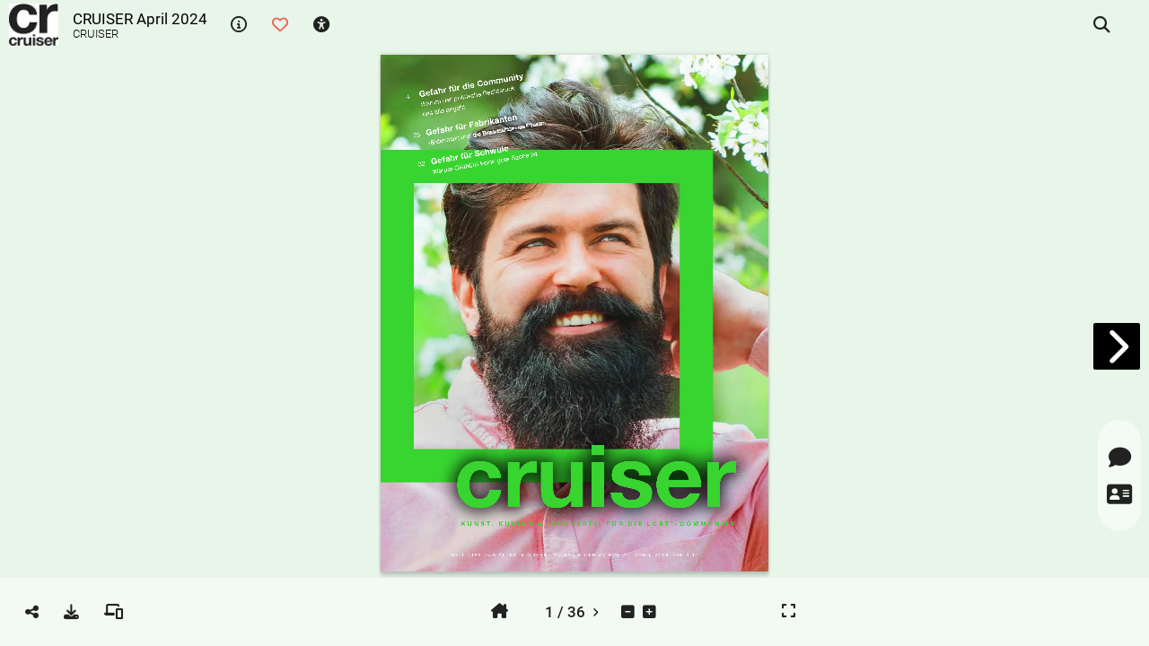

--- FILE ---
content_type: text/html; charset=UTF-8
request_url: https://www.magazinarchiv.com/cruiserapril2024
body_size: 7395
content:
<!DOCTYPE html>
  <html>
  <head>
    <meta charset="utf-8"/>
    
    
              <meta name="mobile-web-app-capable" content="yes">
      <meta name="apple-mobile-web-app-status-bar-style" content="black">
      <meta name="apple-mobile-web-app-title" content="CRUISER April 2024">
      <link rel="apple-touch-icon" sizes="180x180" href="/userFiles/a/3/5/4/3/2/3/B8VHpPcbBkH9mFkNHZZgB7/logo_pwa/manifest-icon-180.png">
      <link rel="apple-touch-icon" sizes="167x167" href="/userFiles/a/3/5/4/3/2/3/B8VHpPcbBkH9mFkNHZZgB7/logo_pwa/manifest-icon-167.png">
      <link rel="apple-touch-icon" sizes="152x152" href="/userFiles/a/3/5/4/3/2/3/B8VHpPcbBkH9mFkNHZZgB7/logo_pwa/manifest-icon-152.png">
      <link rel="apple-touch-icon" sizes="120x120" href="/userFiles/a/3/5/4/3/2/3/B8VHpPcbBkH9mFkNHZZgB7/logo_pwa/manifest-icon-120.png">
      <link rel="apple-touch-icon" sizes="192x192" href="/userFiles/a/3/5/4/3/2/3/B8VHpPcbBkH9mFkNHZZgB7/logo_pwa/manifest-icon-192.png">
      <link rel="apple-touch-icon" sizes="512x512" href="/userFiles/a/3/5/4/3/2/3/B8VHpPcbBkH9mFkNHZZgB7/logo_pwa/manifest-icon-512.png">

      <link rel='manifest' href='/pwa/pwa/workpad_manifest/B8VHpPcbBkH9mFkNHZZgB7/manifest.webmanifest'>
      <meta property="fb:app_id" content="341981852533773"/>
      <meta property="fb:admins" content="578736414,569826520"/>
      <meta property="og:type" content="website"/>
      <meta property="og:url" content="https://www.magazinarchiv.com/cruiserapril2024"/>
      <meta property="og:title" content="CRUISER April 2024"/>
      <meta property="og:image" content="https://www.magazinarchiv.com/thumbs/og_image/B8VHpPcbBkH9mFkNHZZgB7.jpg?ts=1712585672"/>
      <meta property="og:image:secure_url" content="https://www.magazinarchiv.com/thumbs/og_image/B8VHpPcbBkH9mFkNHZZgB7.jpg?ts=1712585672"/>
      <meta property="og:site_name" content="www.magazinarchiv.com"/>
      <meta property="og:description" content="CRUISER April 2024"/>

            <meta name="twitter:card" content="summary_large_image">
      <meta name="twitter:title" content="CRUISER April 2024">
      <meta name="twitter:description"
            content="CRUISER April 2024">
      <meta name="twitter:image" content="https://www.magazinarchiv.com/thumbs/og_image/B8VHpPcbBkH9mFkNHZZgB7.jpg?ts=1712585672">
      <meta name="twitter:domain" content="www.magazinarchiv.com">
    
    <meta name="description" content="CRUISER April 2024">

          <meta name="viewport" content="width=device-width, initial-scale=1">
    

    
    <script type="application/ld+json">
      {
        "@context": "https://schema.org/",
        "@type": "Article",
        "name": "CRUISER April 2024",
        "keywords": "",
        "author": "CRUISER",
        "image": "https://www.magazinarchiv.com/thumbs/og_image/B8VHpPcbBkH9mFkNHZZgB7.jpg?ts=1712585672",
        "description": "CRUISER April 2024"
      }
    </script>

    <title>CRUISER April 2024</title>

    <link rel="canonical" href="https://www.magazinarchiv.com/cruiserapril2024"/>

          <link id="favicon" rel="shortcut icon" href="/userFiles/a/3/5/4/3/2/3/logos/logo_browser.jpg?1769120518"/>
    
    <link href='https://ajax.googleapis.com/ajax/libs/jqueryui/1.13.2/themes/smoothness/jquery-ui.css' type='text/css' rel='stylesheet' />
<link rel='preload' href='/assets.php?l=[base64]%3D&_cb=37bf594f' as='style' >
<link href='/assets.php?l=[base64]%3D&_cb=37bf594f' type='text/css' rel='stylesheet' />
<link href='../userFiles/a/3/5/4/3/2/3/B8VHpPcbBkH9mFkNHZZgB7/B8VHpPcbBkH9mFkNHZZgB7_0.css?_cbt=1712585646' type='text/css' rel='stylesheet' />
<link rel='preload' href='/global_utils.js.php?t=1769120518.224' as='script' >
<script src='/global_utils.js.php?t=1769120518.224'></script>
<script src='https://ajax.googleapis.com/ajax/libs/jquery/3.6.4/jquery.min.js'></script>
<script src='https://ajax.googleapis.com/ajax/libs/jqueryui/1.13.2/jquery-ui.min.js'></script>
<link rel='preload' href='/rdp_utils.php?_cbt=1768601411' as='script' >
<script src='/rdp_utils.php?_cbt=1768601411'></script>
<link rel='preload' href='/assets.php?l=anMsanF1ZXJ5LmZvcm0scmRwX2JhY2tncm91bmQscmRwLG1hdGVyaWFsLGFuaW1hdGUsd29ya3BhZF9zZWFyY2gsZmVlZGJhY2ssZm9sbG93LHJkcF9wYWdlY3VybA%3D%3D&_cb=37bf594f' as='script' >
<script src='/assets.php?l=anMsanF1ZXJ5LmZvcm0scmRwX2JhY2tncm91bmQscmRwLG1hdGVyaWFsLGFuaW1hdGUsd29ya3BhZF9zZWFyY2gsZmVlZGJhY2ssZm9sbG93LHJkcF9wYWdlY3VybA%3D%3D&_cb=37bf594f'></script>

      </head>

  <body class='publish logo-background pf5  chrome-button-show-1 chrome-button-icon-chevron chrome-button-location-middle chrome-button-color-white chrome-button-shape-square chrome-button-size-medium chrome-button-opacity-100 chrome-button-embed-show-1 nav-style-essential state-chrome-toc-off state-chrome-gallery-off state-chrome-attachments-off state-chrome-thumbnails-off state-chrome-viewcount-off state-chrome-tosprivacy-off state-chrome-language-off  state-chrome-custom-button-off ' style="height: 100vh;" onload="return;">
  <script>
  var workpadName = 'CRUISER April 2024';
  var loaderIcon = '/userFiles/a/3/5/4/3/2/3/logos/logo_toolbar.jpg';
  var hideImgLoaded = false;
  var bookletLoadingMessage = workpadName ? workpadName + " loading..." : "loading... ";
  var imagesToLoad = 1;

      showLoading(bookletLoadingMessage, null, 0, loaderIcon);
    var loaderProgress = 0;
    var loaderInterval = setInterval(function(){
      loaderProgress += loaderProgress < 50 ? 5 : 0;
      showLoading(bookletLoadingMessage, null, loaderProgress, loaderIcon);
    }, 1000);
    var showLoadingTimeout = window.navigator.onLine ? 10000 : 500;
    setTimeout(function(){
      if (!hideImgLoaded){
        imgLoadedComplete();
      }
    }, showLoadingTimeout);
    // console.log("showLoadingTimeout: ", showLoadingTimeout, window.navigator.onLine);
  </script>

  
  <script>
  window.fbAsyncInit = function() {
      FB.init({
        appId: '341981852533773',
        cookie: true, // This is important, it's not enabled by default
        version: 'v18.0'
      });
  };

  (function(d, s, id){
    var js, fjs = d.getElementsByTagName(s)[0];
    if (d.getElementById(id)) {return;}
    js = d.createElement(s); js.id = id;
    js.src = "//connect.facebook.net/en_US/sdk.js";
    fjs.parentNode.insertBefore(js, fjs);
  }(document, 'script', 'facebook-jssdk'));
</script>

  <div id="booklet-container">
    <div id="essential-header" class="booklet-page-nav top-only" style="font-family: roboto; color: #000000; background: rgba(255,255,255,0);">

  <div style="width: 100%;">

    <div class="mdl-grid--layout toolbar-header-style">

      <div class="mdl-grid--layout-row">

          <div class="event" data-event-type="NAV_LOGO" style="display: inline;">
    <img class="state-chrome-logo-image-toolbar logo-image-toolbar logo-image-modal-publish"
       src="/userFiles/a/3/5/4/3/2/3/logos/logo_toolbar.jpg"
     width="55"
     height=""
     style="max-width: 100%; max-height: 48px; "
/>  </div>

        <div class="workpadname-author-container">
          <div class="state-chrome-workpadname mdl-grid mdl-grid--no-spacing" style="flex-flow: column; justify-content: center; padding: 0 6px;">
  <div class="isEmbed()" style="width: auto;">
    <span class="landingpage-title">CRUISER April 2024</span>
  </div>
</div><div class="state-chrome-author mdl-grid mdl-grid--no-spacing" style="flex-flow: column; justify-content: center; padding: 0 6px;">
  <div class="mdl-cell landingpage-author refresh-author" style="white-space: nowrap;">
    CRUISER  </div>
</div>        </div>

        <a class="state-chrome-about mdl-navigation--link chrome-icon event action-modal"  data-modal-id="public-leftsheet:info"
 data-microtip-position='bottom' data-delay='50' role='tooltip' aria-label='Über' data-event-type="NAV_ABOUT">
  <i class="fa-regular fa-info-circle"></i>
  <span class="show-in-more-menu">Über</span>
  <span class="hide-on-med-and-up hide-on-small-only hide-on-landscape-phone">Über</span>
</a>

        <div class="state-chrome-follow">
  <a class="action-follow-toggle mdl-navigation--link hide-in-more-menu event"
    data-logged-in="0" data-following=""
    data-microtip-position='bottom' data-delay='50' role='tooltip'
    aria-label='dieser Broschüre folgen' data-event-type="NAV_FOLLOW">
    <span class="state-follow-on follow-toggle" style="display:none;; padding: 0;">
      <i class="fa-duotone fa-heart-circle-check"
        style=" --fa-secondary-color: #ff0000; --fa-secondary-opacity: 1;"></i>
      <span class="mobile-footer-label">Folgen</span>
    </span>

    <span class="state-follow-off follow-toggle" style="; padding: 0;">
      <i class="fa-regular fa-heart red-text"></i>
      <span class="mobile-footer-label">Folgen</span>
    </span>
  </a>
</div>
        <a class="state-chrome-plaintext mdl-navigation--link chrome-icon chrome-plaintext event action-modal"
      data-modal-id="a11y"
    data-parent-selector="body"
     data-event-type="NAV_PLAINTEXT" data-microtip-position="bottom" data-delay="50" role="tooltip" aria-label="Klartext"
     target="_blank">
  <i class="fa-solid fa-universal-access "></i>
  <span class="hide-on-med-and-up">Klartext</span>
</a>



        <div class="mdl-layout--spacer"></div>

        <a class="state-chrome-language mdl-navigation--link chrome-icon chrome-language event action-modal"
   data-modal-id="a11y"
   data-parent-selector="body"
   data-event-type="NAV_LANGUAGE" data-microtip-position="bottom" data-delay="50" role="tooltip" aria-label="Sprache"
   target="_blank">
  <i class="fa-solid fa-language fa-duotone"></i>
  <span class="hide-on-med-and-up">Sprache</span>
</a>

        <a href="" target="_blank"
   class="state-chrome-custom-button action-buyurl-label mdl-navigation--link event small-pill-purple-outline "
   data-event-type="NAV_BUY">
   <i class="fa-solid fa-arrow-up-right-from-square mdl-cell--hide-desktop "></i>
   <span style="white-space: nowrap;">Custom</span>
</a>

        <a class='state-chrome-toc mdl-navigation--link action-modal' data-microtip-position='bottom-left' data-delay='50' role='tooltip' aria-label='Inhaltsverzeichnis'
   data-modal-id='tableofcontents'
   data-modal-data='{"show_edit_button": true}'>
  <i class='fa-solid fa-list fa-flip-horizontal'></i>
  <span class="hide-on-med-and-up mobile-footer-label">Inhaltsverzeichnis</span>
</a>

        <div class="state-chrome-search">
  <a class="mdl-navigation--link action-chrome_tb_search-hide event action-modal"
     data-microtip-position='bottom' data-delay='50' role='tooltip' aria-label='Suche' data-event-type="NAV_SEARCH"
     data-modal-id='public-leftsheet:info'>
    <i class="fa-solid fa-search hide-in-more-menu"></i>
    <span class="show-in-more-menu">
      Suche    </span>
    <span class="hide-on-med-and-up mobile-footer-label">
      Suche    </span>
  </a>
</div>
        
        
        
<a href="https://www.cruiserarchiv.com/cruiser2017" target="_blank"
   class="state-chrome-gallery mdl-navigation--link chrome-icon event" data-microtip-position='bottom' data-delay='50' role='tooltip' aria-label='Sammlung öffnen' data-event-type="NAV_GALLERY">
<i class="fa-solid fa-grip-vertical"></i>
  <span class="state-hidden hide-on-mobile">Sammlung öffnen</span>
  <span class="hide-on-med-and-up mobile-footer-label">Collections</span>
</a>

        
        

      </div>

    </div>

  </div>

</div>
<script src='https://cdnjs.cloudflare.com/ajax/libs/materialize/0.100.2/js/materialize.js'></script>
<link rel='preload' href='/assets.php?l=anMscHdhX3V0aWxz&_cb=37bf594f' as='script' >
<script src='/assets.php?l=anMscHdhX3V0aWxz&_cb=37bf594f'></script>
    <div id="essential-leftnav" class="booklet-page-nav">
  <div class="mdl-grid" style="flex-direction:column; align-items: center; justify-content:center; height: 100vh; width: 2px;">
    <div class="essential-leftnav-content" style="font-family: roboto; color: #000000; background: rgba(255,255,255,0.5);">
      <div class="state-chrome-messaging mdl-navigation--link chrome-icon message-me"
     data-microtip-position='left'
     data-delay='50' role='tooltip' aria-label='Nachrichtenübermittlung'>
  </div>      <a data-modal-id="public-leftsheet:contact" data-modal-callback="clearBusinessCardDownloadButton"
   class="state-chrome-bizcard mdl-navigation--link chrome-icon event small-pill-purple-outline action-modal" data-microtip-position='left' data-delay='50' role='tooltip'
   aria-label='Kontaktiere Uns' data-event-type="NAV_CONTACT">
  <i class="fa-solid fa-address-card"></i>
  <span class="state-hidden mobile-footer-pill-label">Kontakt</span>
</a>
    </div>
  </div>
</div>
    <div id="essential-footer" class="booklet-page-nav bottom-only" style="font-family: roboto; color: #000000; background: rgba(255,255,255,0.5);">

    <div class="mdl-grid toolbar-footer-style" style="padding: 0px;">

        <div class="mdl-grid footer-nav">
            <div class="mdl-cell mdl-cell--4-col mdl-cell--2-col-tablet">
                <div style="display: flex;">

                    <a class="state-chrome-sharing mdl-navigation--link event action-modal"
   data-microtip-position='top' data-delay='50' role='tooltip' aria-label='Teilen' data-event-type="NAV_SHARE"
   data-modal-id="public-leftsheet:share">
  <i class="fa-solid fa-share-alt hide-in-more-menu"></i>
  <span class="show-in-more-menu">Teilen</span>
  <span class="state-hidden mobile-footer-label">Teilen</span>
</a>

                    <a onclick="openDownloadModal()"
   class="state-chrome-download mdl-navigation--link action-chrome_tb_download-hide event" data-microtip-position='top' data-delay='50' role='tooltip' aria-label='PDF Herunterladen' data-event-type="NAV_DOWNLOAD">
  <i class="fa-solid fa-download hide-in-more-menu"></i>
  <span class="show-in-more-menu">Herunterladen</span>
  <span class="hide-on-med-and-up mobile-footer-label">Herunterladen</span>
</a>

                    <a onclick="modalOpen.call(this, 'public-vertical-card-install');"   class="state-chrome-install mdl-navigation--link chrome-icon _event" data-microtip-position='top' data-delay='50' role='tooltip' aria-label='Als App installieren' data-event-type="NAV_INSTALL" >
  <i class="fa-solid fa-phone-laptop hide-in-more-menu"></i>
  <span class="state-hidden mobile-footer-label">Installieren</span>
</a>



                </div>
            </div>

            <div class="mdl-cell mdl-cell--4-col mdl-cell--4-col-tablet essential-cell">
                <a href="#" onclick="logEvent.call(this, 'NAV_HOME'); firstPage(true); return false;"
   class="state-chrome-home action-chrome_tb_page_first-hide nav-button nav-button-home mdl-navigation--link"  data-microtip-position='top' data-delay='50' role='tooltip' aria-label='Erste Seite'
   data-event-type="NAV_HOME">
  <i class="fa-solid fa-home-lg"></i>
  <span class="hide-on-med-and-up mobile-footer-label">Zuhause</span>
</a>
                
                <a class="state-chrome-thumbnails nav-button mdl-navigation--link " data-microtip-position='top' data-delay='50' role='tooltip' aria-label='Page Thumbnails'
   onclick="modalOpen('page-thumbnails', null, function(){ $('#mobile-footer').removeClass('expanded'); pageList = $('.pageDiv:not(.loaded)').map(function () { return $(this).attr('page'); }).get().join(','); getWorkpadEntries(W['key'],pageList, createThumbnails); })">
  <i class="fa-solid fa-book-open" style="/*margin-top: 3px;*/"></i>
  <span class="hide-on-med-and-up mobile-footer-label">All Pages</span>
</a>

                <div class="state-chrome-pagenumbers pagenumbers ">
  <div class="pagecorner prev hide-on-med-and-down" title="previous page" style="top:auto;"></div>
  <a class="mdl-navigation--link action-chrome_tb_page_select-hide"
     style="cursor: pointer;" data-microtip-position="top" data-delay="50" role="tooltip" aria-label="Seiten"
     onclick="modalOpen('public-vertical-page-number',{current_page: $global.currentPage})">
    <div class="page-number-container">
      <span class="currentPageNumber">1</span>&nbsp;/&nbsp;<span class="totalPageNumber">1</span>
    </div>
    <span class="hide-on-med-and-up mobile-footer-label">Seiten</span>
  </a>
  <div class="pagecorner next hide-on-med-and-down" title="next page" style="top:auto;"></div>
</div>

                <div class="state-chrome-zooms mdl-navigation--link" style="white-space: nowrap;;">
  <div class="zoom-container">
    <a id='decreaseScale'
      class="action-chrome_tb_zoom-hide" style="margin-right: 5px;"
      data-microtip-position='top' data-delay='50' role='tooltip'
      aria-label='Schrumpfen'>
      <i class="fa-solid fa-minus-square"></i>
    </a>

    <a id='increaseScale'
      class="action-chrome_tb_zoom-hide"
      data-microtip-position='top' data-delay='50' role='tooltip'
      aria-label='Vergrößern'>
      <i class="fa-solid fa-plus-square"></i>
    </a>
  </div>
  <span class="hide-on-med-and-up mobile-footer-label">Vergrößern</span>
</div>
            </div>





            <div class="mdl-cell mdl-cell--4-col mdl-cell--2-col-tablet essential-cell" style="justify-content: end;">
                

                <a href="#"
   class="state-chrome-viewcount mdl-navigation--link action-chrome_tb_views-hide landingpage-tos-privacy">
  <span> 88</span>
  <i class="fa-solid fa-eye fa-lg" ></i>
</a>


                <a class="state-chrome-tosprivacy action-tos-url mdl-navigation--link landingpage-tos-privacy chrome-icon chrome-terms-of-service event small-pill-purple-outline" data-event-type="NAV_TERMS"
   onclick="modalOpen('microsite-tos');">
  <i class="fa-solid fa-file-certificate fa-lg"></i>
  <span class="mobile-footer-pill-label">Nutzungsbedingungen</span>
</a>

                <a class="state-chrome-tosprivacy action-privacy-url mdl-navigation--link landingpage-tos-privacy chrome-icon event small-pill-purple-outline" data-event-type="NAV_PRIVACY"
   onclick="modalOpen('microsite-privacy');">
  <i class="fa-solid fa-user-lock fa-lg"></i>
  <span class="mobile-footer-pill-label">Privatsphäre</span>
</a>

                <a target="_blank" class="state-chrome-tb_fullscreen nav-button mdl-navigation--link event"
  data-microtip-position='top' data-delay='50' role='tooltip'
  aria-label='Öffnen Sie den Vollbildmodus'
  onclick="toggleFullscreen('https://www.magazinarchiv.com/cruiserapril2024?bid=3793845844')"
  data-event-type="NAV_FULLSCREEN">
  <i class="fa-solid fa-expand hide-in-more-menu"></i>
  <span class="hide-on-med-and-up mobile-footer-label">Vollbildschirm</span>

</a>            </div>

        </div>

    </div>

</div><script>
  $(function () {
    $('.action-footer-pull-up-handle').on('click', function () {
      $('.action-footer-pull-up-drawer').toggleClass('expanded');
      console.log('Footer handle clicked');
    });

    if (MOBILE) {
      $('#mobile-footer').touchEvents(20);
      $('#mobile-footer').on('swipe-up', function () {
        console.log('swipe-up');
        if (!isLandscape()) {
          expandMobileFooter();
        }
      });
      $('#mobile-footer').on('swipe-down', function () {
        console.log('swipe-down');
        if (!isLandscape()) {
          collapseMobileFooter();
        }
      });
      $('#mobile-footer').on('swipe-left', function () {
        console.log('swipe-left');
        if (isLandscape()) {
          collapseMobileFooter();
        }
      });
      $('#mobile-footer').on('swipe-right', function () {
        console.log('swipe-right');
        if (isLandscape()) {
          expandMobileFooter();
        }
      });
    }

    // listen for custom document loadingHidden event to close the footer
    $(document).on('loadingHidden', function () {
      setTimeout(collapseMobileFooter, 1000);
    });

    setTimeout(function () {
      if (!$(LOADING_SELECTOR).is(':visible')) {
        collapseMobileFooter();
      }
    }, 1000);

    // If a mobile device is rotated then switch the animation direction in modal.data-close-animation based on the new orientation
    window.addEventListener('resize', function () {
      if (isLandscape()) {
        $('.modal').attr('data-close-animation', 'slideOutLeft');
      } else {
        $('.modal').attr('data-close-animation', 'slideOutDown');
      }
    });
  })

  function collapseMobileFooter() {
    $('#mobile-footer').removeClass('expanded');
  }

  function expandMobileFooter() {
    $('#mobile-footer').addClass('expanded');
  }

  (function () { // Wrapping in this closure allows this to be hot loaded multiple times without conflicts.
    const advancedBtn = document.getElementById('advancedBtn');
    const $advancedMenu = $('#advancedMenu');
    advancedBtn && advancedBtn.addEventListener('click', function (event) {
      const isOpen = advancedMenu.classList.toggle('show-advanced');
      advancedBtn.classList.toggle('toggle-x', isOpen);
    });

    // Hide the advanced button if no menu items are visible
    var $children = $advancedMenu.children();
    var hasVisible = $children.filter(':visible').length > 0;
    if (!hasVisible) {
      $('#advancedBtn').hide(); // or add a class like .is-hidden
    }
  })();

</script>
    
    <link rel='preload' href='/assets.php?l=Y3NzLHBhZ2VmbGlwLHBmNV9ib29rbGV0&_cb=37bf594f' as='style' >
<link href='/assets.php?l=Y3NzLHBhZ2VmbGlwLHBmNV9ib29rbGV0&_cb=37bf594f' type='text/css' rel='stylesheet' />
<link rel='preload' href='/assets.php?l=anMscmRwX3BmNSxwYWdlZmxpcCxwYWdlZmxpcF9rZXk%3D&_cb=37bf594f' as='script' >
<script src='/assets.php?l=anMscmRwX3BmNSxwYWdlZmxpcCxwYWdlZmxpcF9rZXk%3D&_cb=37bf594f'></script>
<script>
  usePf5 = true;
  imagesToLoad = 0;
  if (imagesToLoad === 0) {
    imgLoadedComplete();
  }
</script>
<div id="bookletDiv" class="pf5 double">
  <div id="pageflip">
    <div id='page_0' class='cover' data-unload='false' data-html-file='/workpad/workpad_public/get_workpad_entries?workpad_key=B8VHpPcbBkH9mFkNHZZgB7&pages=0&html_only=1&sticky=1' >
</div>
<div id='page_1' class='page' data-unload='false' data-html-file='/workpad/workpad_public/get_workpad_entries?workpad_key=B8VHpPcbBkH9mFkNHZZgB7&pages=1&html_only=1&sticky=1' >
</div>
<div id='page_2' class='page' data-unload='false' data-html-file='/workpad/workpad_public/get_workpad_entries?workpad_key=B8VHpPcbBkH9mFkNHZZgB7&pages=2&html_only=1&sticky=1' >
</div>
<div id='page_3' class='page' data-unload='false' data-html-file='/workpad/workpad_public/get_workpad_entries?workpad_key=B8VHpPcbBkH9mFkNHZZgB7&pages=3&html_only=1&sticky=1' >
</div>
<div id='page_4' class='page' data-unload='false' data-html-file='/workpad/workpad_public/get_workpad_entries?workpad_key=B8VHpPcbBkH9mFkNHZZgB7&pages=4&html_only=1&sticky=1' >
</div>
<div id='page_5' class='page' data-unload='false' data-html-file='/workpad/workpad_public/get_workpad_entries?workpad_key=B8VHpPcbBkH9mFkNHZZgB7&pages=5&html_only=1&sticky=1' >
</div>
<div id='page_6' class='page' data-unload='false' data-html-file='/workpad/workpad_public/get_workpad_entries?workpad_key=B8VHpPcbBkH9mFkNHZZgB7&pages=6&html_only=1&sticky=1' >
</div>
<div id='page_7' class='page' data-unload='false' data-html-file='/workpad/workpad_public/get_workpad_entries?workpad_key=B8VHpPcbBkH9mFkNHZZgB7&pages=7&html_only=1&sticky=1' >
</div>
<div id='page_8' class='page' data-unload='false' data-html-file='/workpad/workpad_public/get_workpad_entries?workpad_key=B8VHpPcbBkH9mFkNHZZgB7&pages=8&html_only=1&sticky=1' >
</div>
<div id='page_9' class='page' data-unload='false' data-html-file='/workpad/workpad_public/get_workpad_entries?workpad_key=B8VHpPcbBkH9mFkNHZZgB7&pages=9&html_only=1&sticky=1' >
</div>
<div id='page_10' class='page' data-unload='false' data-html-file='/workpad/workpad_public/get_workpad_entries?workpad_key=B8VHpPcbBkH9mFkNHZZgB7&pages=10&html_only=1&sticky=1' >
</div>
<div id='page_11' class='page' data-unload='false' data-html-file='/workpad/workpad_public/get_workpad_entries?workpad_key=B8VHpPcbBkH9mFkNHZZgB7&pages=11&html_only=1&sticky=1' >
</div>
<div id='page_12' class='page' data-unload='false' data-html-file='/workpad/workpad_public/get_workpad_entries?workpad_key=B8VHpPcbBkH9mFkNHZZgB7&pages=12&html_only=1&sticky=1' >
</div>
<div id='page_13' class='page' data-unload='false' data-html-file='/workpad/workpad_public/get_workpad_entries?workpad_key=B8VHpPcbBkH9mFkNHZZgB7&pages=13&html_only=1&sticky=1' >
</div>
<div id='page_14' class='page' data-unload='false' data-html-file='/workpad/workpad_public/get_workpad_entries?workpad_key=B8VHpPcbBkH9mFkNHZZgB7&pages=14&html_only=1&sticky=1' >
</div>
<div id='page_15' class='page' data-unload='false' data-html-file='/workpad/workpad_public/get_workpad_entries?workpad_key=B8VHpPcbBkH9mFkNHZZgB7&pages=15&html_only=1&sticky=1' >
</div>
<div id='page_16' class='page' data-unload='false' data-html-file='/workpad/workpad_public/get_workpad_entries?workpad_key=B8VHpPcbBkH9mFkNHZZgB7&pages=16&html_only=1&sticky=1' >
</div>
<div id='page_17' class='page' data-unload='false' data-html-file='/workpad/workpad_public/get_workpad_entries?workpad_key=B8VHpPcbBkH9mFkNHZZgB7&pages=17&html_only=1&sticky=1' >
</div>
<div id='page_18' class='page' data-unload='false' data-html-file='/workpad/workpad_public/get_workpad_entries?workpad_key=B8VHpPcbBkH9mFkNHZZgB7&pages=18&html_only=1&sticky=1' >
</div>
<div id='page_19' class='page' data-unload='false' data-html-file='/workpad/workpad_public/get_workpad_entries?workpad_key=B8VHpPcbBkH9mFkNHZZgB7&pages=19&html_only=1&sticky=1' >
</div>
<div id='page_20' class='page' data-unload='false' data-html-file='/workpad/workpad_public/get_workpad_entries?workpad_key=B8VHpPcbBkH9mFkNHZZgB7&pages=20&html_only=1&sticky=1' >
</div>
<div id='page_21' class='page' data-unload='false' data-html-file='/workpad/workpad_public/get_workpad_entries?workpad_key=B8VHpPcbBkH9mFkNHZZgB7&pages=21&html_only=1&sticky=1' >
</div>
<div id='page_22' class='page' data-unload='false' data-html-file='/workpad/workpad_public/get_workpad_entries?workpad_key=B8VHpPcbBkH9mFkNHZZgB7&pages=22&html_only=1&sticky=1' >
</div>
<div id='page_23' class='page' data-unload='false' data-html-file='/workpad/workpad_public/get_workpad_entries?workpad_key=B8VHpPcbBkH9mFkNHZZgB7&pages=23&html_only=1&sticky=1' >
</div>
<div id='page_24' class='page' data-unload='false' data-html-file='/workpad/workpad_public/get_workpad_entries?workpad_key=B8VHpPcbBkH9mFkNHZZgB7&pages=24&html_only=1&sticky=1' >
</div>
<div id='page_25' class='page' data-unload='false' data-html-file='/workpad/workpad_public/get_workpad_entries?workpad_key=B8VHpPcbBkH9mFkNHZZgB7&pages=25&html_only=1&sticky=1' >
</div>
<div id='page_26' class='page' data-unload='false' data-html-file='/workpad/workpad_public/get_workpad_entries?workpad_key=B8VHpPcbBkH9mFkNHZZgB7&pages=26&html_only=1&sticky=1' >
</div>
<div id='page_27' class='page' data-unload='false' data-html-file='/workpad/workpad_public/get_workpad_entries?workpad_key=B8VHpPcbBkH9mFkNHZZgB7&pages=27&html_only=1&sticky=1' >
</div>
<div id='page_28' class='page' data-unload='false' data-html-file='/workpad/workpad_public/get_workpad_entries?workpad_key=B8VHpPcbBkH9mFkNHZZgB7&pages=28&html_only=1&sticky=1' >
</div>
<div id='page_29' class='page' data-unload='false' data-html-file='/workpad/workpad_public/get_workpad_entries?workpad_key=B8VHpPcbBkH9mFkNHZZgB7&pages=29&html_only=1&sticky=1' >
</div>
<div id='page_30' class='page' data-unload='false' data-html-file='/workpad/workpad_public/get_workpad_entries?workpad_key=B8VHpPcbBkH9mFkNHZZgB7&pages=30&html_only=1&sticky=1' >
</div>
<div id='page_31' class='page' data-unload='false' data-html-file='/workpad/workpad_public/get_workpad_entries?workpad_key=B8VHpPcbBkH9mFkNHZZgB7&pages=31&html_only=1&sticky=1' >
</div>
<div id='page_32' class='page' data-unload='false' data-html-file='/workpad/workpad_public/get_workpad_entries?workpad_key=B8VHpPcbBkH9mFkNHZZgB7&pages=32&html_only=1&sticky=1' >
</div>
<div id='page_33' class='page' data-unload='false' data-html-file='/workpad/workpad_public/get_workpad_entries?workpad_key=B8VHpPcbBkH9mFkNHZZgB7&pages=33&html_only=1&sticky=1' >
</div>
<div id='page_34' class='page' data-unload='false' data-html-file='/workpad/workpad_public/get_workpad_entries?workpad_key=B8VHpPcbBkH9mFkNHZZgB7&pages=34&html_only=1&sticky=1' >
</div>
<div id='page_35' class='cover' data-unload='false' data-html-file='/workpad/workpad_public/get_workpad_entries?workpad_key=B8VHpPcbBkH9mFkNHZZgB7&pages=35&html_only=1&sticky=1' >
</div>  </div>
</div>

    <script>const requestToken='4b70335adec0bc4e6e57a8dea854076cd750566e70407a3e955f9cb65c22c523'; const requestTokenTime=1769120518;</script>
    <script>
      const workpad_key = 'B8VHpPcbBkH9mFkNHZZgB7';
      const workpadViewLogData = '[base64]';
      const workpadStartPage = 0;
      const workpadFirstViewNotify = false;
      $(function () {
        setPublish();
                initRdp(null, 'B8VHpPcbBkH9mFkNHZZgB7', true);
        setSocialTools('https://www.magazinarchiv.com/cruiserapril2024');
                initPageflip5({"workpad_id":1911786,"workpad_key":"B8VHpPcbBkH9mFkNHZZgB7","width":1960,"height":2614,"singlePageMode":"false","hardPage":"false","hardCover":"false","marginTop":5,"marginBottom":5,"borderShadow":"true","transitionDirection":null,"scale":"fit","hasForm":0,"alwaysOpened":"","disableEmboss":"","lastPage":35});
              })
    </script>
  </div>

    
  <script>
  (function(w,d,s,l,i){w[l]=w[l]||[];w[l].push({'gtm.start':
    new Date().getTime(),event:'gtm.js'});var f=d.getElementsByTagName(s)[0],
    j=d.createElement(s),dl=l!='dataLayer'?'&l='+l:'';j.async=true;j.src=
    'https://www.googletagmanager.com/gtm.js?id='+i+dl;var n=d.querySelector('[nonce]');
    n&&j.setAttribute('nonce',n.nonce||n.getAttribute('nonce'));f.parentNode.insertBefore(j,f);
  })(window,document,'script','dataLayer','GTM-TMGS6F9');

  // This for GA4 gtag analytics tracking.
  window.dataLayer = window.dataLayer || [];
  function gtag(){dataLayer.push(arguments);}
</script>

  
      </body>
  </html>



--- FILE ---
content_type: text/html; charset=UTF-8
request_url: https://www.magazinarchiv.com/workpad/workpad_public/get_workpad_entries?workpad_key=B8VHpPcbBkH9mFkNHZZgB7&pages=0&html_only=1&sticky=1&GET
body_size: 1319
content:
<div id='resultDiv_35861263'
     class='resultDiv type-LEAD_EMAIL  page-0 LEAD for-nav'
     data-id='35861263'
     data-content-type='LEAD_EMAIL'
    
            style='position: relative;'

      >
  <a class="cta-button for-nav" data-filename="">
      <i class="fa-solid fa-comment"></i>
          <span class="mobile-footer-pill-label">Nachrichtenübermittlung</span>
      </a></div>
<div id='resultDiv_35861265'
     class='resultDiv type-TEXT_CLOUDCONVERT  page-0 cc0'
     data-id='35861265'
     data-content-type='TEXT_CLOUDCONVERT'
    
         style='
       position: absolute;
       left: 0px;       top: 0px;       z-index: 0;
       width: 1960px;
       height: 2614px;
       transform: rotate(0deg);
       -webkit-transform: rotate(0deg);
       -moz-transform: rotate(0deg);
       -ms-transform: rotate(0deg);
       -o-transform: rotate(0deg);
     '
      >
  <div class="resultImg fr-view">
  <div id="pf1" class="pf w0 h0" data-page-no="1"><div class="pc pc1 w0 h0"><picture><source srcset="userFiles/a/3/5/4/3/2/3/B8VHpPcbBkH9mFkNHZZgB7/wpe_35861265/bg1.webp?_cbt=1712585661?_cbt=1712585661" type="image/webp" /><source srcset="userFiles/a/3/5/4/3/2/3/B8VHpPcbBkH9mFkNHZZgB7/wpe_35861265/bg1.jpg" type="image/jpeg" /><img onload='if (typeof imgLoaded === "function") imgLoaded(1)'  onerror='if (typeof imgLoaded === "function") imgLoaded(1)' class="bi x0 y0 w1 h1" alt="" src="userFiles/a/3/5/4/3/2/3/B8VHpPcbBkH9mFkNHZZgB7/wpe_35861265/bg1.webp?_cbt=1712585661?_cbt=1712585661"/></picture><div class="t m0 x1 h2 y1 ff1 fs0 fc0 sc0 ls0 ws0">c<span class="_ _0"></span>r<span class="_ _0"></span>uiser</div><div class="t m1 x2 h3 y2 ff2 fs1 fc1 sc0 ls1 ws1">4  </div><div class="t m2 x3 h4 y3 ff1 fs2 fc1 sc0 ls2 ws0">Gefa<span class="_ _0"></span>hr für d<span class="_ _0"></span>ie Commu<span class="_ _0"></span>nit<span class="_ _0"></span>y </div><div class="t m2 x4 h4 y4 ff1 fs2 fc1 sc0 ls3 ws0"> </div><div class="t m3 x5 h5 y5 ff2 fs3 fc1 sc0 ls3 ws0"> </div><div class="t m1 x5 h3 y5 ff2 fs1 fc1 sc0 ls4 ws2">W<span class="_ _1"></span>arum der politische Rechtsruck <span class="ls3 ws0"> </span></div><div class="t m1 x6 h3 y6 ff2 fs1 fc1 sc0 ls1 ws0">uns all<span class="_ _0"></span>e angeht</div><div class="t m1 x7 h3 y7 ff2 fs1 fc1 sc0 ls5 ws3">28 </div><div class="t m3 x8 h5 y8 ff2 fs3 fc1 sc0 ls3 ws0"> </div><div class="t m2 x8 h4 y8 ff1 fs2 fc1 sc0 ls2 ws0">Gefa<span class="_ _0"></span>hr für Fabr<span class="_ _0"></span>ikanten</div><div class="t m3 x9 h5 y9 ff2 fs3 fc1 sc0 ls3 ws0"> </div><div class="t m4 xa h6 ya ff2 fs4 fc1 sc0 ls6 ws0">«Bi<span class="_ _0"></span>derm<span class="_ _0"></span>ann und di<span class="_ _0"></span>e Bran<span class="_ _0"></span>dstif<span class="_ _0"></span>ter» i<span class="_ _0"></span>m Pfau<span class="_ _0"></span>en</div><div class="t m1 xb h3 yb ff2 fs1 fc1 sc0 ls1 ws4">32  </div><div class="t m2 xc h4 yc ff1 fs2 fc1 sc0 ls7 ws5">Gefahr für S<span class="_ _1"></span>chwule</div><div class="t m3 xd h5 yd ff2 fs3 fc1 sc0 ls3 ws0"> </div><div class="t m1 xe h3 ye ff2 fs1 fc1 sc0 ls1 ws0">Warum GR<span class="_ _0"></span>INDR keine gute Sa<span class="_ _0"></span>che ist</div><div class="t m0 xf h7 yf ff1 fs5 fc0 sc0 ls8 ws6">KUNST<span class="_ _2"></span>, K<span class="_ _1"></span>UL<span class="_ _2"></span>TUR<span class="_ _1"></span> &amp; L<span class="_ _1"></span>EBENSSTIL FÜR<span class="_ _1"></span> DIE<span class="_ _1"></span> LGB<span class="_ _1"></span>T*<span class="_ _2"></span>-<span class="_ _0"></span>COMMUNI<span class="_ _1"></span>TY</div><div class="t m0 x10 h8 y10 ff2 fs6 fc1 sc0 ls9 ws0">SEI<span class="_ _0"></span>T 1<span class="_ _1"></span>986 DA<span class="_ _0"></span>S ÄL<span class="_ _1"></span>TEST<span class="_ _0"></span>E QUEER<span class="_ _0"></span>E MAG<span class="_ _0"></span>AZ<span class="_ _0"></span>IN DER S<span class="_ _0"></span>CHWEI<span class="_ _0"></span>Z – APRI<span class="_ _0"></span>L 2024 CHF 8.<span class="_ _1"></span>1<span class="_ _1"></span>0</div></div><div class="pi" data-data='{"ctm":[3.292590,0.000000,0.000000,3.292590,0.000000,0.000000]}'></div></div>
</div></div>


--- FILE ---
content_type: text/html; charset=UTF-8
request_url: https://www.magazinarchiv.com/workpad/workpad_public/get_workpad_entries?workpad_key=B8VHpPcbBkH9mFkNHZZgB7&pages=1&html_only=1&sticky=1&GET
body_size: 5208
content:
<div id='resultDiv_35861266'
     class='resultDiv type-TEXT_CLOUDCONVERT  page-1 cc0'
     data-id='35861266'
     data-content-type='TEXT_CLOUDCONVERT'
    
         style='
       position: absolute;
       left: 0px;       top: 0px;       z-index: 0;
       width: 1960px;
       height: 2614px;
       transform: rotate(0deg);
       -webkit-transform: rotate(0deg);
       -moz-transform: rotate(0deg);
       -ms-transform: rotate(0deg);
       -o-transform: rotate(0deg);
     '
      >
  <div class="resultImg fr-view">
  <div id="pf2" class="pf w2 h0 cloudconvert-folded" style="margin-left: 0px;"  data-page-no="2"><div class="pc pc2 w2 h0"><picture><source srcset="userFiles/a/3/5/4/3/2/3/B8VHpPcbBkH9mFkNHZZgB7/wpe_35861266/bg2.webp?_cbt=1712585661?_cbt=1712585661" type="image/webp" /><source srcset="userFiles/a/3/5/4/3/2/3/B8VHpPcbBkH9mFkNHZZgB7/wpe_35861266/bg2.jpg" type="image/jpeg" /><img onload='if (typeof imgLoaded === "function") imgLoaded(1)'  onerror='if (typeof imgLoaded === "function") imgLoaded(1)' class="bi x0 y0 w3 h1" alt="" src="userFiles/a/3/5/4/3/2/3/B8VHpPcbBkH9mFkNHZZgB7/wpe_35861266/bg2.webp?_cbt=1712585661?_cbt=1712585661"/></picture><div class="t m0 x11 h9 y11 ff3 fs7 fc1 sc0 lsa ws7">SHOW-<span class="_ _1"></span> &amp;<span class="_ _2"></span> <span class="_ _0"></span>MUSIC<span class="_ _0"></span>AL-HIGHLIGHTS</div><div class="t m5 x12 ha y12 ff4 fs8 fc1 sc0 lsb ws0">musical.ch</div><div class="t m0 x13 hb y13 ff4 fs9 fc2 sc0 ls3 ws0">18<span class="_ _0"></span>. <span class="_ _2"></span>– 2<span class="_ _0"></span>3. J<span class="_ _0"></span>uni 2<span class="_ _0"></span>0<span class="_ _0"></span>2<span class="_ _0"></span>4<span class="ff5 lsc ws8">  Musical T<span class="_ _0"></span>heat<span class="_ _0"></span>er Basel</span></div><div class="t m0 x14 hb y14 ff4 fs9 fc2 sc0 ls3 ws0">16<span class="_ _0"></span>. Ok<span class="_ _0"></span>to<span class="_ _0"></span>ber <span class="_ _2"></span>– 0<span class="_ _0"></span>3<span class="_ _0"></span>. No<span class="_ _0"></span>vem<span class="_ _0"></span>ber 2<span class="_ _0"></span>0<span class="_ _0"></span>2<span class="_ _0"></span>4<span class="ff5">  T<span class="_ _0"></span>hea<span class="_ _0"></span>te<span class="_ _0"></span>r 1<span class="_ _1"></span>1 Z<span class="_ _0"></span>üri<span class="_ _0"></span>ch<span class="_ _3"> </span><span class="ff4">0<span class="_ _0"></span>6<span class="_ _0"></span>. Nov<span class="_ _0"></span>emb<span class="_ _0"></span>er <span class="_ _2"></span>– 2<span class="_ _0"></span>2<span class="_ _0"></span>. De<span class="_ _0"></span>zem<span class="_ _0"></span>ber 2<span class="_ _0"></span>0<span class="_ _0"></span>2<span class="_ _0"></span>4<span class="ff5 lsc ws8">  Musical T<span class="_ _0"></span>heat<span class="_ _0"></span>er Basel</span></span></span></div><div class="t m0 x15 hb y15 ff4 fs9 fc2 sc0 ls3 ws0">0<span class="_ _0"></span>9<span class="_ _0"></span>. <span class="_ _2"></span>– 21. A<span class="_ _0"></span>pr<span class="_ _0"></span>il 2<span class="_ _0"></span>02<span class="_ _0"></span>4<span class="ff5">  T<span class="_ _0"></span>hea<span class="_ _0"></span>t<span class="_ _0"></span>er 11 Zür<span class="_ _0"></span>ich</span></div><div class="t m0 x16 hb y16 ff4 fs9 fc2 sc0 ls3 ws0">10<span class="_ _0"></span>. Juli <span class="_ _2"></span>– 2<span class="_ _0"></span>4<span class="_ _0"></span>. Au<span class="_ _0"></span>gus<span class="_ _0"></span>t 2<span class="_ _0"></span>0<span class="_ _0"></span>2<span class="_ _0"></span>4<span class="ff5 lsd ws9">  Seebühne<span class="_ _1"></span> Thun</span></div><div class="t m0 x17 hb y13 ff4 fs9 fc2 sc0 ls3 ws0">17.–<span class="_ _0"></span>2<span class="_ _0"></span>0. O<span class="_ _0"></span>k<span class="_ _0"></span>to<span class="_ _0"></span>ber 2<span class="_ _0"></span>0<span class="_ _0"></span>2<span class="_ _0"></span>4<span class="ff5 lse wsa">  Halle<span class="_ _1"></span>nst<span class="_ _0"></span>adion<span class="_ _1"></span> Zürich<span class="_ _4"> </span><span class="ff4 ls3 ws0">19<span class="_ _0"></span>.–<span class="_ _0"></span>2<span class="_ _0"></span>2<span class="_ _0"></span>. De<span class="_ _0"></span>ze<span class="_ _0"></span>mbe<span class="_ _0"></span>r 2<span class="_ _0"></span>0<span class="_ _0"></span>24</span>  Hallenst<span class="_ _0"></span>adion<span class="_ _1"></span> Zürich</span></div><div class="t m0 x18 hc y17 ff6 fsa fc3 sc0 lsf ws0">DIE THUNERSEESPIELE WERDEN UNTERSTÜTZT VON:</div><div class="t m0 x19 hd y18 ff7 fsb fc1 sc0 ls3 ws0">4</div><div class="t m0 x1a he y19 ff8 fs5 fc4 sc0 ls3 ws0"> </div><div class="t m0 x1b he y1a ff8 fs5 fc4 sc0 ls10 ws0">POLITIK<span class="_ _2"></span><span class="ff9 ls3"> <span class="_ _5"></span> </span></div><div class="t m0 x1c hf y1b ff9 fs5 fc4 sc0 ls11 ws0"> <span class="_ _6"> </span>GE<span class="_ _0"></span>FA<span class="_ _0"></span>HR VO<span class="_ _0"></span>N RE<span class="_ _0"></span>CH<span class="_ _0"></span>TS<span class="_ _0"></span>AU<span class="_ _0"></span>S<span class="_ _0"></span>SE<span class="_ _0"></span>N</div><div class="t m0 x1d hd y1c ff7 fsb fc1 sc0 ls12 ws0">12</div><div class="t m0 x1a he y1d ff8 fs5 fc4 sc0 ls3 ws0"> </div><div class="t m0 x1b he y1e ff8 fs5 fc4 sc0 ls10 ws0">SPRACHE<span class="_ _1"></span><span class="ff9 ls3"> <span class="_ _7"></span> </span></div><div class="t m0 x1c hf y1f ff9 fs5 fc4 sc0 ls13 wsb"> <span class="_ _6"> </span>DER SINN DES<span class="_ _1"></span> GENDERNS</div><div class="t m0 x1d hd y20 ff7 fsb fc1 sc0 ls14 ws0">14</div><div class="t m0 x1a he y21 ff8 fs5 fc4 sc0 ls3 ws0"> </div><div class="t m0 x1b he y22 ff8 fs5 fc4 sc0 ls3 ws0">K<span class="_ _7"></span>I<span class="_ _0"></span>N<span class="_ _0"></span>O <span class="_ _5"></span> </div><div class="t m0 x1c he y23 ff8 fs5 fc4 sc0 ls3 ws0"> <span class="_ _8"> </span><span class="ff9 ls11">27<span class="_ _2"></span>. PI<span class="_ _0"></span>NK A<span class="_ _0"></span>PP<span class="_ _0"></span>LE F<span class="_ _0"></span>IL<span class="_ _0"></span>MF<span class="_ _0"></span>ES<span class="_ _0"></span>TI<span class="_ _0"></span>VA<span class="_ _0"></span>L</span></div><div class="t m0 x1d hd y24 ff7 fsb fc1 sc0 ls15 ws0">18</div><div class="t m0 x1a he y25 ff8 fs5 fc4 sc0 ls3 ws0"> </div><div class="t m0 x1b he y26 ff8 fs5 fc4 sc0 ls16 wsc">KUL<span class="_ _1"></span>TUR<span class="_ _1"></span> <span class="_ _0"></span><span class="ff9 ls17">BUCHTIPP</span></div><div class="t m0 x1d hd y27 ff7 fsb fc1 sc0 ls18 ws0">20</div><div class="t m0 x1a he y28 ff8 fs5 fc4 sc0 ls3 ws0"> </div><div class="t m0 x1b he y29 ff8 fs5 fc4 sc0 ls10 ws0">BÜHNE<span class="ff9 ls19 wsd"> EIN<span class="_ _1"></span> KL<span class="_ _0"></span>ASSIKER<span class="_ _1"></span> <span class="_ _0"></span><span class="ls3 ws0"> </span></span></div><div class="t m0 x1c hf y2a ff9 fs5 fc4 sc0 ls11 ws0"> <span class="_ _6"> </span>IM B<span class="_ _0"></span>ER<span class="_ _0"></span>NH<span class="_ _0"></span>A<span class="_ _0"></span>RD T<span class="_ _0"></span>H<span class="_ _0"></span>E<span class="_ _0"></span>A<span class="_ _1"></span>TE<span class="_ _0"></span>R</div><div class="t m0 x1d hd y2b ff7 fsb fc1 sc0 ls1a ws0">24</div><div class="t m0 x1a he y2c ff8 fs5 fc4 sc0 ls3 ws0"> </div><div class="t m0 x1b he y2d ff8 fs5 fc4 sc0 ls10 wse">KOLUMNE <span class="_ _0"></span><span class="ff9 ls11 ws0">MIC<span class="_ _0"></span>HI R<span class="_ _0"></span>Ü<span class="_ _0"></span>EGG</span></div><div class="t m0 x1d hd y2e ff7 fsb fc1 sc0 ls1b ws0">26</div><div class="t m0 x1a he y2f ff8 fs5 fc4 sc0 ls3 ws0"> </div><div class="t m0 x1b he y30 ff8 fs5 fc4 sc0 ls16 wsc">KUL<span class="_ _1"></span>TUR<span class="_ _1"></span> <span class="_ _0"></span><span class="ff9 ls17">BUCHTIPP</span></div><div class="t m0 x1d hd y31 ff7 fsb fc1 sc0 ls1c ws0">28</div><div class="t m0 x1a he y32 ff8 fs5 fc4 sc0 ls3 ws0"> </div><div class="t m0 x1b he y33 ff8 fs5 fc4 sc0 ls16 wsc">KUL<span class="_ _1"></span>TUR<span class="_ _1"></span> <span class="_ _0"></span><span class="ff9 ls1d">SCHAUS<span class="_ _0"></span>PIELHAUS</span></div><div class="t m0 x1d hd y34 ff7 fsb fc1 sc0 ls1e ws0">32</div><div class="t m0 x1a he y35 ff8 fs5 fc4 sc0 ls3 ws0"> </div><div class="t m0 x1b he y36 ff8 fs5 fc4 sc0 lse wsa">S<span class="_ _0"></span>E<span class="_ _0"></span>X<span class="_ _0"></span>U<span class="_ _0"></span>A<span class="_ _0"></span>L<span class="_ _0"></span>I<span class="_ _0"></span>TÄT <span class="_ _7"></span><span class="ls3 ws0"> </span></div><div class="t m0 x1c he y37 ff8 fs5 fc4 sc0 ls3 ws0"> <span class="_ _8"> </span><span class="ff9 ls13 wsb">MODERNES DA<span class="_ _2"></span>TEN</span></div><div class="t m0 x1e hd y38 ff7 fsb fc1 sc0 ls1f ws0">34</div><div class="t m0 x1a he y39 ff8 fs5 fc4 sc0 ls3 ws0"> </div><div class="t m0 x1b he y3a ff8 fs5 fc4 sc0 ls20 wsf">RATGEB<span class="_ _1"></span>ER <span class="_ _0"></span><span class="ff9 ls21 ws10">D<span class="_ _0"></span>R<span class="_ _0"></span>. G<span class="_ _7"></span>AY</span></div><div class="t m0 x1f h10 y3b ff8 fsc fc4 sc0 ls22 ws11">CRUISER MAGA<span class="_ _0"></span>ZIN PRINT</div><div class="t m0 x1f h11 y3c ff9 fsc fc4 sc0 ls3 ws0">IS<span class="_ _0"></span>S<span class="_ _0"></span>N 1<span class="_ _1"></span>420<span class="_ _0"></span>-214x (198<span class="_ _0"></span>6 <span class="_ _2"></span>– <span class="_ _2"></span>1<span class="_ _1"></span>99<span class="_ _0"></span>8) | I<span class="_ _0"></span>SS<span class="_ _0"></span>N 1422-<span class="_ _0"></span>92<span class="_ _0"></span>69  </div><div class="t m0 x1f h11 y3d ff9 fsc fc4 sc0 ls3 ws0">(199<span class="_ _0"></span>8 <span class="_ _2"></span>– <span class="_ _2"></span>20<span class="_ _0"></span>00<span class="_ _0"></span>) | IS<span class="_ _0"></span>S<span class="_ _0"></span>N 223<span class="_ _0"></span>5-72<span class="_ _0"></span>03 (<span class="_ _0"></span>Ab 2<span class="_ _0"></span>00<span class="_ _0"></span>0) </div><div class="t m0 x1f h10 y3e ff8 fsc fc4 sc0 ls23 ws12">Herausgeber &amp;<span class="_ _1"></span> Verleger<span class="_ _1"></span><span class="ff9 ls24 ws13"> medienHay GmbH</span></div><div class="t m0 x1f h10 y3f ff8 fsc fc4 sc0 ls3 ws0">In<span class="_ _0"></span>fos an d<span class="_ _0"></span>ie Re<span class="_ _0"></span>dak<span class="_ _0"></span>tio<span class="_ _0"></span>n<span class="ff9 ls25 ws14"> redak<span class="_ _0"></span>tion@cr<span class="_ _0"></span>uisermaga<span class="_ _0"></span>zin.ch</span></div><div class="t m0 x1f h10 y40 ff8 fsc fc4 sc0 ls26 ws14">Chefredak<span class="_ _0"></span>tor<span class="ff9 ls3 ws0"> Haymo E<span class="_ _0"></span>mpl </span></div><div class="t m0 x1f h10 y41 ff8 fsc fc4 sc0 ls26 ws15">Stv. Chefredaktorin<span class="ff9 ls25 ws14"> Birgi<span class="_ _0"></span>t Kawohl<span class="ls3 ws0"> </span></span></div><div class="t m0 x1f h10 y42 ff8 fsc fc4 sc0 ls26 ws0">Bildredaktion<span class="ff9 ls3"> Hay<span class="_ _0"></span>mo Em<span class="_ _0"></span>pl, As<span class="_ _0"></span>trid A<span class="_ _0"></span>ff<span class="_ _0"></span>olte<span class="_ _0"></span>r<span class="_ _1"></span>.  </span></div><div class="t m0 x1f h11 y43 ff9 fsc fc4 sc0 ls27 ws16">Alle Bilder mit Genehmigung<span class="_ _1"></span> der Urheber*innen.</div><div class="t m0 x1f h10 y44 ff8 fsc fc4 sc0 ls28 ws17">Art Direk<span class="_ _0"></span>tion<span class="ff9 ls24 ws13"> Astrid Af<span class="_ _0"></span>folter</span></div><div class="t m0 x1f h10 y45 ff8 fsc fc4 sc0 ls29 ws13">Agenturen<span class="ff9 ls27 ws16"> SDA<span class="_ _0"></span>, Keystone</span></div><div class="t m0 x1f h10 y46 ff8 fsc fc4 sc0 ls2a ws16">Autor*innen<span class="ff9 ls25 ws14"> Vinicio Alba<span class="_ _0"></span>ni, Madlaina Caﬂis<span class="_ _0"></span>ch, <span class="ls3 ws0"> </span></span></div><div class="t m0 x1f h11 y47 ff9 fsc fc4 sc0 ls3 ws0">Hay<span class="_ _0"></span>mo Emp<span class="_ _0"></span>l, Valer<span class="_ _0"></span>ia He<span class="_ _0"></span>intge<span class="_ _0"></span>s, Birg<span class="_ _0"></span>it Kaw<span class="_ _0"></span>ohl, Mi<span class="_ _0"></span>chi Rü<span class="_ _0"></span>egg</div><div class="t m0 x1f h10 y48 ff8 fsc fc4 sc0 ls26 ws15">Korrekto<span class="_ _0"></span>rat<span class="_ _1"></span> | Lektorat<span class="ff9 ls25 ws14"> Birgit K<span class="_ _0"></span>awohl</span></div><div class="t m0 x1f h10 y49 ff8 fsc fc4 sc0 ls29 ws14">Anzeigen<span class="ff9 ls24 ws13"> anzeigen@cruisermaga<span class="_ _0"></span>zin.<span class="_ _1"></span>ch</span></div><div class="t m0 x1f h11 y4a ff9 fsc fc4 sc0 ls3 ws0">Chr<span class="_ _0"></span>isti<span class="_ _0"></span>na Ki<span class="_ _0"></span>pshov<span class="_ _0"></span>en | T<span class="_ _1"></span>elef<span class="_ _0"></span>on +41 (<span class="_ _0"></span>0)3<span class="_ _0"></span>1 53<span class="_ _0"></span>4 1<span class="_ _1"></span>8 30</div><div class="t m0 x1f h10 y4b ff8 fsc fc4 sc0 ls22 ws0">Druck<span class="ff9 ls3"> wer<span class="_ _0"></span>k zwei P<span class="_ _0"></span>rint+<span class="_ _0"></span>Medi<span class="_ _0"></span>en Kon<span class="_ _0"></span>sta<span class="_ _0"></span>nz Gmb<span class="_ _0"></span>H</span></div><div class="t m0 x1f h10 y4c ff8 fsc fc4 sc0 ls2b ws18">REDAKTION UND VERLAGSADRESSE</div><div class="t m0 x1f h11 y4d ff9 fsc fc4 sc0 ls3 ws0">Cr<span class="_ _0"></span>uiser | C<span class="_ _0"></span>lausi<span class="_ _0"></span>usst<span class="_ _0"></span>ras<span class="_ _0"></span>se 42, 8<span class="_ _0"></span>00<span class="_ _0"></span>6 Zür<span class="_ _0"></span>ich</div><div class="t m0 x1f h11 y4e ff9 fsc fc4 sc0 ls25 ws0">redak<span class="_ _0"></span>tion@<span class="_ _0"></span>cruisermaga<span class="_ _0"></span>zin.ch</div><div class="t m0 x1f h11 y4f ff9 fsc fc4 sc0 ls2c ws19">Haft<span class="_ _0"></span>ungsausschluss,<span class="_ _1"></span> Gerichtsst<span class="_ _0"></span>and u<span class="_ _1"></span>nd weiterführende <span class="ls3 ws0"> </span></div><div class="t m0 x1f h11 y50 ff9 fsc fc4 sc0 ls27 ws16">Angaben auf ww<span class="_ _0"></span>w.<span class="_ _1"></span>cruisermagazin.ch<span class="ls3 ws0"> </span></div><div class="t m6 x1f h10 y51 ff8 fsc fc4 sc0 ls3 ws0">De<span class="_ _0"></span>r näch<span class="_ _0"></span>st<span class="_ _0"></span>e Crui<span class="_ _0"></span>ser e<span class="_ _0"></span>rs<span class="_ _0"></span>che<span class="_ _0"></span>int am 3<span class="_ _0"></span>. <span class="_ _1"></span>Mai 20<span class="_ _0"></span>24</div><div class="t m0 x20 h11 y52 ff9 fsc fc4 sc0 ls24 ws13">Unsere Kolumnist*innen widerspiegeln nicht die </div><div class="t m0 x20 h11 y53 ff9 fsc fc4 sc0 ls3 ws0">Me<span class="_ _0"></span>inung de<span class="_ _0"></span>r Reda<span class="_ _0"></span>kt<span class="_ _0"></span>ion. S<span class="_ _0"></span>ie sind in d<span class="_ _0"></span>er Th<span class="_ _0"></span>emenw<span class="_ _0"></span>ahl, </div><div class="t m0 x20 h11 y54 ff9 fsc fc4 sc0 ls3 ws0">pol<span class="_ _0"></span>itis<span class="_ _0"></span>cher <span class="_ _2"></span>/re<span class="_ _0"></span>ligiö<span class="_ _0"></span>ser G<span class="_ _0"></span>esinnu<span class="_ _0"></span>ng sow<span class="_ _0"></span>ie der Wo<span class="_ _0"></span>rt<span class="_ _0"></span>wahl i<span class="_ _0"></span>m </div><div class="t m0 x20 h11 y55 ff9 fsc fc4 sc0 ls3 ws0">Ra<span class="_ _0"></span>hmen de<span class="_ _0"></span>r Gese<span class="_ _0"></span>tzg<span class="_ _0"></span>ebung f<span class="_ _0"></span>rei. W<span class="_ _0"></span>ir vom C<span class="_ _0"></span>ruise<span class="_ _0"></span>r set<span class="_ _0"></span>zen </div><div class="t m0 x20 h11 y56 ff9 fsc fc4 sc0 ls3 ws0">auf e<span class="_ _0"></span>ine grö<span class="_ _0"></span>sst <span class="_ _9"></span>mög<span class="_ _0"></span>liche D<span class="_ _0"></span>iver<span class="_ _0"></span>sitä<span class="_ _0"></span>t  <span class="_ _a"></span>in Be<span class="_ _0"></span>zug au<span class="_ _0"></span>f Gend<span class="_ _0"></span>er </div><div class="t m0 x20 h11 y57 ff9 fsc fc4 sc0 ls3 ws0">und S<span class="_ _0"></span>exua<span class="_ _0"></span>lität s<span class="_ _0"></span>owie d<span class="_ _0"></span>ie Aus<span class="_ _0"></span>einan<span class="_ _0"></span>ders<span class="_ _0"></span>et<span class="_ _0"></span>zung mit d<span class="_ _0"></span>iese<span class="_ _0"></span>n </div><div class="t m0 x20 h11 y58 ff9 fsc fc4 sc0 ls3 ws0">Th<span class="_ _0"></span>emen. W<span class="_ _0"></span>ir ver<span class="_ _0"></span>meide<span class="_ _0"></span>n  <span class="_ _a"></span> <span class="_ _a"></span>da<span class="_ _0"></span>rum sp<span class="_ _0"></span>rachli<span class="_ _0"></span>che Ein<span class="_ _0"></span>grif<span class="_ _0"></span>fe in </div><div class="t m0 x20 h11 y59 ff9 fsc fc4 sc0 ls27 ws16">die Formulierungen unserer<span class="_ _1"></span> Autor*<span class="_ _0"></span>innen<span class="_ _1"></span>. Die von den<span class="_ _1"></span> </div><div class="t m0 x20 h11 y5a ff9 fsc fc4 sc0 ls27 ws16">Schreibenden gewählten Bezeichnungen können<span class="_ _1"></span> daher </div><div class="t m0 x20 h11 y5b ff9 fsc fc4 sc0 ls2d ws1a">zum T<span class="_ _1"></span>eil von<span class="_ _1"></span> herkömmlichen Schreibweisen abweichen. </div><div class="t m0 x20 h11 y5c ff9 fsc fc4 sc0 ls27 ws16">Geschlechtspronomen werden ent <span class="_ _9"></span>spre <span class="_ _a"></span>chend implizit </div><div class="t m0 x20 h11 y5d ff9 fsc fc4 sc0 ls3 ws0">eing<span class="_ _0"></span>eset<span class="_ _0"></span>z<span class="_ _0"></span>t, der O<span class="_ _0"></span>ber<span class="_ _0"></span>begr<span class="_ _0"></span>iff Tran<span class="_ _0"></span>s* beinh<span class="_ _0"></span>alte<span class="_ _0"></span>t die ent- <span class="_ _9"></span> </div><div class="t m0 x20 h11 y5e ff9 fsc fc4 sc0 ls27 ws16">sprechenden Bezeichnungen gemäss Medienguide </div><div class="t m0 x20 h11 y5f ff9 fsc fc4 sc0 ls2c ws19">«<span class="_ _1"></span>T<span class="_ _1"></span>ransgender Network Schweiz».</div><div class="t m0 x20 h11 y60 ff9 fsc fc4 sc0 ls24 ws13">Cruiser wurde als einzige LGBT<span class="_ _0"></span>*-Publikation als </div><div class="t m0 x20 h11 y61 ff9 fsc fc4 sc0 ls3 ws0">«ku<span class="_ _0"></span>ltur<span class="_ _0"></span>ell rele<span class="_ _0"></span>vant» ein<span class="_ _0"></span>gest<span class="_ _0"></span>uf<span class="_ _0"></span>t und wir<span class="_ _0"></span>d dahe<span class="_ _0"></span>r in der </div><div class="t m0 x20 h11 y62 ff9 fsc fc4 sc0 ls27 ws15">Schweize <span class="_ _a"></span>rischen Nationalbibliothek<span class="_ _0"></span>,<span class="_ _1"></span> der ZB Zürich sowie </div><div class="t m0 x20 h11 y63 ff9 fsc fc4 sc0 ls27 ws16">in der deutschen Nationalbibliothek archi <span class="_ _a"></span>viert. Cruiser </div><div class="t m0 x20 h11 y64 ff9 fsc fc4 sc0 ls2d ws1a">ist zudem via SMD (schweizerisch<span class="_ _0"></span>e Mediendatenbank) </div><div class="t m0 x20 h11 y65 ff9 fsc fc4 sc0 ls27 ws16">allen Medienschaffenden zugänglich.</div><div class="t m0 x21 h12 y66 ff2 fsd fc1 sc0 ls2e ws0">ANZEIGE</div><div class="t m0 x1c h13 y67 ff7 fse fc4 sc0 ls3 ws0">Domenic<span class="_ _0"></span>o ist ein wa<span class="_ _0"></span>hrer Bär un<span class="_ _0"></span>d bereit<span class="_ _0"></span>s aus </div><div class="t m0 x1c h13 y68 ff7 fse fc4 sc0 ls3 ws0"> <span class="_ _b"></span>seinem W<span class="_ _0"></span>inter<span class="_ _0"></span>schlaf er<span class="_ _0"></span>wacht<span class="_ _0"></span>. Er begr<span class="_ _0"></span>üsst d<span class="_ _0"></span>en </div><div class="t m0 x1c h13 y69 ff7 fse fc4 sc0 ls3 ws0">Frühling mi<span class="_ _0"></span>t einem breite<span class="_ _0"></span>n, und mega sympa<span class="_ _0"></span>-</div><div class="t m0 x1c h13 y6a ff7 fse fc4 sc0 ls2f ws1b">thischen L<span class="_ _0"></span>ächeln.</div><div class="t m0 x1f h14 y6b ff8 fsf fc4 sc0 ls30 ws1c"> IMPRES<span class="_ _0"></span>SUM</div><div class="t m0 x1f h15 y6c ff8 fs10 fc5 sc0 ls3 ws0"> <span class="_ _c"></span><span class="fc4">EDITORI<span class="_ _0"></span>A<span class="_ _0"></span>L</span></div><div class="t m0 x1f h16 y6d ff7 fs11 fc4 sc0 ls31 ws1d">Liebe L<span class="_ _0"></span>esende – der Fr<span class="_ _0"></span>ühli<span class="_ _1"></span>ng ist da!</div><div class="t m0 x1f h16 y6e ff7 fs11 fc4 sc0 ls3 ws0"> </div><div class="t m0 x1f h16 y6f ff7 fs11 fc4 sc0 ls31 ws1d">In einer Zeit<span class="_ _0"></span>, in der unsere G<span class="_ _0"></span>emei<span class="_ _1"></span>nschaf<span class="_ _0"></span>t mit H<span class="_ _0"></span>erausfo<span class="_ _0"></span>rderungen konfr<span class="_ _0"></span>ontier<span class="_ _0"></span>t </div><div class="t m0 x1f h16 y70 ff7 fs11 fc4 sc0 ls31 ws1d">ist,<span class="_ _0"></span> ist es ent<span class="_ _0"></span>scheidend, kr<span class="_ _0"></span>itisch über die Werk<span class="_ _0"></span>zeuge unserer Verne<span class="_ _0"></span>tzung </div><div class="t m0 x1f h16 y71 ff7 fs11 fc4 sc0 ls31 ws1d">nachzudenken, politischen B<span class="_ _0"></span>edrohungen entgegenzu<span class="_ _0"></span>treten und die K<span class="_ _0"></span>raf<span class="_ _0"></span>t von </div><div class="t m0 x1f h16 y72 ff7 fs11 fc4 sc0 ls32 ws0">Sprache und Humor z<span class="_ _1"></span>u erkenne<span class="_ _1"></span>n. All das gibt’<span class="_ _1"></span>s in di<span class="_ _1"></span>esem Cruiser<span class="_ _2"></span>. A<span class="_ _0"></span>ber der<span class="_ _1"></span> </div><div class="t m0 x1f h16 y73 ff7 fs11 fc4 sc0 ls31 ws1d">Reihe nach:</div><div class="t m0 x1f h16 y74 ff7 fs11 fc4 sc0 ls32 ws0">GR<span class="_ _0"></span>IND<span class="_ _0"></span>R, trot<span class="_ _0"></span>z seiner V<span class="_ _1"></span>orteile für schnel<span class="_ _1"></span>le V<span class="_ _1"></span>erbindu<span class="_ _1"></span>ngen, b<span class="_ _1"></span>irgt Risiken<span class="_ _1"></span>, die von<span class="_ _1"></span> </div><div class="t m0 x1f h16 y75 ff7 fs11 fc4 sc0 ls31 ws1d">Datens<span class="_ _0"></span>chutzbedenken bis zu einer K<span class="_ _0"></span>ultur der Ober<span class="_ _0"></span>ﬂ<span class="_ _0"></span>ächlich<span class="_ _1"></span>keit reichen. Dar<span class="_ _0"></span>um<span class="_ _1"></span>: </div><div class="t m0 x1f h16 y76 ff7 fs11 fc4 sc0 ls32 ws0">Finger weg<span class="_ _1"></span>. (Seite 32) Gleichze<span class="_ _1"></span>itig stellt die AfD in Deutschland ein<span class="_ _1"></span>e unm<span class="_ _1"></span>it<span class="_ _0"></span>tel-</div><div class="t m0 x1f h16 y77 ff7 fs11 fc4 sc0 ls32 ws0">bare Gefahr für unsere Rechte und Errungenschaf<span class="_ _0"></span>ten dar<span class="_ _2"></span>, mit ih<span class="_ _1"></span>rer feind<span class="_ _1"></span>selige<span class="_ _1"></span>n </div><div class="t m0 x1f h16 y78 ff7 fs11 fc4 sc0 ls31 ws1d">Halt<span class="_ _0"></span>ung gegenüber der LG<span class="_ _0"></span>BT<span class="_ _0"></span>*-C<span class="_ _0"></span>ommunity<span class="_ _0"></span>: Das Af<span class="_ _0"></span>D-<span class="_ _0"></span>Gedankengut is<span class="_ _0"></span>t längst </div><div class="t m0 x1f h16 y79 ff7 fs11 fc4 sc0 ls31 ws1d">auch in der S<span class="_ _0"></span>chwei<span class="_ _1"></span>z angekommen. Wir schauen uns<span class="_ _0"></span> diese ungute En<span class="_ _0"></span>twick<span class="_ _0"></span>lung </div><div class="t m0 x1f h16 y7a ff7 fs11 fc4 sc0 ls31 ws1d">ab S<span class="_ _0"></span>eite 4 et<span class="_ _0"></span>was genauer a<span class="_ _0"></span>n. </div><div class="t m0 x1f h16 y7b ff7 fs11 fc4 sc0 ls32 ws0">Die AfD ist weit weg von Inklusion – aber vie<span class="_ _1"></span>lle<span class="_ _1"></span>icht schaffen wir es mit der </div><div class="t m0 x1f h16 y7c ff7 fs11 fc4 sc0 ls32 ws0">Sprache? Denn d<span class="_ _1"></span>ie Bedeutung des Genderns kön<span class="_ _1"></span>nte ein Schrit<span class="_ _0"></span>t sei<span class="_ _1"></span>n hin z<span class="_ _1"></span>u </div><div class="t m0 x1f h16 y7d ff7 fs11 fc4 sc0 ls31 ws1d">einer inklusiveren Ge<span class="_ _0"></span>sellschaf<span class="_ _0"></span>t, die alle Ident<span class="_ _0"></span>itäten<span class="_ _0"></span> respek<span class="_ _0"></span>tier<span class="_ _0"></span>t. Und<span class="_ _0"></span> damit diese </div><div class="t m0 x22 h16 y7e ff7 fs11 fc4 sc0 ls32 ws0">Numm<span class="_ _1"></span>er nicht gan<span class="_ _1"></span>z so dramatisch ausfällt: <span class="ls3"> </span></div><div class="t m0 x22 h16 y7f ff7 fs11 fc4 sc0 ls32 ws0">Ab S<span class="_ _0"></span>eite 20 erzählt uns Michi Rüegg<span class="_ _1"></span>, warum </div><div class="t m0 x22 h16 y80 ff7 fs11 fc4 sc0 ls31 ws1d">wir «E<span class="_ _0"></span>in Kä<span class="_ _0"></span>ﬁg voller Narr<span class="_ _0"></span>en» schauen gehen </div><div class="t m0 x22 h16 y81 ff7 fs11 fc4 sc0 ls33 ws1e">so<span class="_ _0"></span>llten.  </div><div class="t m0 x22 h16 y82 ff7 fs11 fc4 sc0 ls34 ws1f">L<span class="_ _0"></span>ass<span class="_ _0"></span>t uns also k<span class="_ _0"></span>rit<span class="_ _0"></span>isch, wachsam<span class="_ _0"></span> und <span class="ls3 ws0"> </span></div><div class="t m0 x22 h16 y83 ff7 fs11 fc4 sc0 ls32 ws0">gleic<span class="_ _1"></span>h <span class="_ _d"></span>zeitig offen für Freude und Humor sei<span class="_ _1"></span>n. <span class="ls3"> </span></div><div class="t m0 x22 h16 y84 ff7 fs11 fc4 sc0 ls31 ws1d">Denn eben: Der Fr<span class="_ _0"></span>ühl<span class="_ _1"></span>ing ist da!</div><div class="t m0 x22 h16 y85 ff7 fs11 fc4 sc0 ls31 ws1d">Her<span class="_ _0"></span>zlic<span class="_ _1"></span>h; Haymo Empl</div><div class="t m0 x22 h16 y86 ff7 fs11 fc4 sc0 ls35 ws1d">Chefredak<span class="_ _0"></span>tor</div></div><div class="pi" data-data='{"ctm":[3.292590,0.000000,0.000000,3.292590,0.000000,0.000000]}'></div></div>
</div></div>


--- FILE ---
content_type: text/html; charset=UTF-8
request_url: https://www.magazinarchiv.com/workpad/workpad_public/get_workpad_entries?workpad_key=B8VHpPcbBkH9mFkNHZZgB7&pages=2&html_only=1&sticky=1&GET
body_size: 5215
content:
<div id='resultDiv_35861267'
     class='resultDiv type-TEXT_CLOUDCONVERT  page-2 cc0'
     data-id='35861267'
     data-content-type='TEXT_CLOUDCONVERT'
    
         style='
       position: absolute;
       left: 0px;       top: 0px;       z-index: 0;
       width: 1960px;
       height: 2614px;
       transform: rotate(0deg);
       -webkit-transform: rotate(0deg);
       -moz-transform: rotate(0deg);
       -ms-transform: rotate(0deg);
       -o-transform: rotate(0deg);
     '
      >
  <div class="resultImg fr-view">
  <div id="pf2" class="pf w2 h0 cloudconvert-folded" style="margin-left: -1960px;"  style="margin-left: 0px;"  data-page-no="2"><div class="pc pc2 w2 h0"><picture><source srcset="userFiles/a/3/5/4/3/2/3/B8VHpPcbBkH9mFkNHZZgB7/wpe_35861267/bg2.webp?_cbt=1712585661?_cbt=1712585661" type="image/webp" /><source srcset="userFiles/a/3/5/4/3/2/3/B8VHpPcbBkH9mFkNHZZgB7/wpe_35861267/bg2.jpg" type="image/jpeg" /><img onload='if (typeof imgLoaded === "function") imgLoaded(1)'  onerror='if (typeof imgLoaded === "function") imgLoaded(1)' class="bi x0 y0 w3 h1" alt="" src="userFiles/a/3/5/4/3/2/3/B8VHpPcbBkH9mFkNHZZgB7/wpe_35861267/bg2.webp?_cbt=1712585661?_cbt=1712585661"/></picture><div class="t m0 x11 h9 y11 ff3 fs7 fc1 sc0 lsa ws7">SHOW-<span class="_ _1"></span> &amp;<span class="_ _2"></span> <span class="_ _0"></span>MUSIC<span class="_ _0"></span>AL-HIGHLIGHTS</div><div class="t m5 x12 ha y12 ff4 fs8 fc1 sc0 lsb ws0">musical.ch</div><div class="t m0 x13 hb y13 ff4 fs9 fc2 sc0 ls3 ws0">18<span class="_ _0"></span>. <span class="_ _2"></span>– 2<span class="_ _0"></span>3. J<span class="_ _0"></span>uni 2<span class="_ _0"></span>0<span class="_ _0"></span>2<span class="_ _0"></span>4<span class="ff5 lsc ws8">  Musical T<span class="_ _0"></span>heat<span class="_ _0"></span>er Basel</span></div><div class="t m0 x14 hb y14 ff4 fs9 fc2 sc0 ls3 ws0">16<span class="_ _0"></span>. Ok<span class="_ _0"></span>to<span class="_ _0"></span>ber <span class="_ _2"></span>– 0<span class="_ _0"></span>3<span class="_ _0"></span>. No<span class="_ _0"></span>vem<span class="_ _0"></span>ber 2<span class="_ _0"></span>0<span class="_ _0"></span>2<span class="_ _0"></span>4<span class="ff5">  T<span class="_ _0"></span>hea<span class="_ _0"></span>te<span class="_ _0"></span>r 1<span class="_ _1"></span>1 Z<span class="_ _0"></span>üri<span class="_ _0"></span>ch<span class="_ _3"> </span><span class="ff4">0<span class="_ _0"></span>6<span class="_ _0"></span>. Nov<span class="_ _0"></span>emb<span class="_ _0"></span>er <span class="_ _2"></span>– 2<span class="_ _0"></span>2<span class="_ _0"></span>. De<span class="_ _0"></span>zem<span class="_ _0"></span>ber 2<span class="_ _0"></span>0<span class="_ _0"></span>2<span class="_ _0"></span>4<span class="ff5 lsc ws8">  Musical T<span class="_ _0"></span>heat<span class="_ _0"></span>er Basel</span></span></span></div><div class="t m0 x15 hb y15 ff4 fs9 fc2 sc0 ls3 ws0">0<span class="_ _0"></span>9<span class="_ _0"></span>. <span class="_ _2"></span>– 21. A<span class="_ _0"></span>pr<span class="_ _0"></span>il 2<span class="_ _0"></span>02<span class="_ _0"></span>4<span class="ff5">  T<span class="_ _0"></span>hea<span class="_ _0"></span>t<span class="_ _0"></span>er 11 Zür<span class="_ _0"></span>ich</span></div><div class="t m0 x16 hb y16 ff4 fs9 fc2 sc0 ls3 ws0">10<span class="_ _0"></span>. Juli <span class="_ _2"></span>– 2<span class="_ _0"></span>4<span class="_ _0"></span>. Au<span class="_ _0"></span>gus<span class="_ _0"></span>t 2<span class="_ _0"></span>0<span class="_ _0"></span>2<span class="_ _0"></span>4<span class="ff5 lsd ws9">  Seebühne<span class="_ _1"></span> Thun</span></div><div class="t m0 x17 hb y13 ff4 fs9 fc2 sc0 ls3 ws0">17.–<span class="_ _0"></span>2<span class="_ _0"></span>0. O<span class="_ _0"></span>k<span class="_ _0"></span>to<span class="_ _0"></span>ber 2<span class="_ _0"></span>0<span class="_ _0"></span>2<span class="_ _0"></span>4<span class="ff5 lse wsa">  Halle<span class="_ _1"></span>nst<span class="_ _0"></span>adion<span class="_ _1"></span> Zürich<span class="_ _4"> </span><span class="ff4 ls3 ws0">19<span class="_ _0"></span>.–<span class="_ _0"></span>2<span class="_ _0"></span>2<span class="_ _0"></span>. De<span class="_ _0"></span>ze<span class="_ _0"></span>mbe<span class="_ _0"></span>r 2<span class="_ _0"></span>0<span class="_ _0"></span>24</span>  Hallenst<span class="_ _0"></span>adion<span class="_ _1"></span> Zürich</span></div><div class="t m0 x18 hc y17 ff6 fsa fc3 sc0 lsf ws0">DIE THUNERSEESPIELE WERDEN UNTERSTÜTZT VON:</div><div class="t m0 x19 hd y18 ff7 fsb fc1 sc0 ls3 ws0">4</div><div class="t m0 x1a he y19 ff8 fs5 fc4 sc0 ls3 ws0"> </div><div class="t m0 x1b he y1a ff8 fs5 fc4 sc0 ls10 ws0">POLITIK<span class="_ _2"></span><span class="ff9 ls3"> <span class="_ _5"></span> </span></div><div class="t m0 x1c hf y1b ff9 fs5 fc4 sc0 ls11 ws0"> <span class="_ _6"> </span>GE<span class="_ _0"></span>FA<span class="_ _0"></span>HR VO<span class="_ _0"></span>N RE<span class="_ _0"></span>CH<span class="_ _0"></span>TS<span class="_ _0"></span>AU<span class="_ _0"></span>S<span class="_ _0"></span>SE<span class="_ _0"></span>N</div><div class="t m0 x1d hd y1c ff7 fsb fc1 sc0 ls12 ws0">12</div><div class="t m0 x1a he y1d ff8 fs5 fc4 sc0 ls3 ws0"> </div><div class="t m0 x1b he y1e ff8 fs5 fc4 sc0 ls10 ws0">SPRACHE<span class="_ _1"></span><span class="ff9 ls3"> <span class="_ _7"></span> </span></div><div class="t m0 x1c hf y1f ff9 fs5 fc4 sc0 ls13 wsb"> <span class="_ _6"> </span>DER SINN DES<span class="_ _1"></span> GENDERNS</div><div class="t m0 x1d hd y20 ff7 fsb fc1 sc0 ls14 ws0">14</div><div class="t m0 x1a he y21 ff8 fs5 fc4 sc0 ls3 ws0"> </div><div class="t m0 x1b he y22 ff8 fs5 fc4 sc0 ls3 ws0">K<span class="_ _7"></span>I<span class="_ _0"></span>N<span class="_ _0"></span>O <span class="_ _5"></span> </div><div class="t m0 x1c he y23 ff8 fs5 fc4 sc0 ls3 ws0"> <span class="_ _8"> </span><span class="ff9 ls11">27<span class="_ _2"></span>. PI<span class="_ _0"></span>NK A<span class="_ _0"></span>PP<span class="_ _0"></span>LE F<span class="_ _0"></span>IL<span class="_ _0"></span>MF<span class="_ _0"></span>ES<span class="_ _0"></span>TI<span class="_ _0"></span>VA<span class="_ _0"></span>L</span></div><div class="t m0 x1d hd y24 ff7 fsb fc1 sc0 ls15 ws0">18</div><div class="t m0 x1a he y25 ff8 fs5 fc4 sc0 ls3 ws0"> </div><div class="t m0 x1b he y26 ff8 fs5 fc4 sc0 ls16 wsc">KUL<span class="_ _1"></span>TUR<span class="_ _1"></span> <span class="_ _0"></span><span class="ff9 ls17">BUCHTIPP</span></div><div class="t m0 x1d hd y27 ff7 fsb fc1 sc0 ls18 ws0">20</div><div class="t m0 x1a he y28 ff8 fs5 fc4 sc0 ls3 ws0"> </div><div class="t m0 x1b he y29 ff8 fs5 fc4 sc0 ls10 ws0">BÜHNE<span class="ff9 ls19 wsd"> EIN<span class="_ _1"></span> KL<span class="_ _0"></span>ASSIKER<span class="_ _1"></span> <span class="_ _0"></span><span class="ls3 ws0"> </span></span></div><div class="t m0 x1c hf y2a ff9 fs5 fc4 sc0 ls11 ws0"> <span class="_ _6"> </span>IM B<span class="_ _0"></span>ER<span class="_ _0"></span>NH<span class="_ _0"></span>A<span class="_ _0"></span>RD T<span class="_ _0"></span>H<span class="_ _0"></span>E<span class="_ _0"></span>A<span class="_ _1"></span>TE<span class="_ _0"></span>R</div><div class="t m0 x1d hd y2b ff7 fsb fc1 sc0 ls1a ws0">24</div><div class="t m0 x1a he y2c ff8 fs5 fc4 sc0 ls3 ws0"> </div><div class="t m0 x1b he y2d ff8 fs5 fc4 sc0 ls10 wse">KOLUMNE <span class="_ _0"></span><span class="ff9 ls11 ws0">MIC<span class="_ _0"></span>HI R<span class="_ _0"></span>Ü<span class="_ _0"></span>EGG</span></div><div class="t m0 x1d hd y2e ff7 fsb fc1 sc0 ls1b ws0">26</div><div class="t m0 x1a he y2f ff8 fs5 fc4 sc0 ls3 ws0"> </div><div class="t m0 x1b he y30 ff8 fs5 fc4 sc0 ls16 wsc">KUL<span class="_ _1"></span>TUR<span class="_ _1"></span> <span class="_ _0"></span><span class="ff9 ls17">BUCHTIPP</span></div><div class="t m0 x1d hd y31 ff7 fsb fc1 sc0 ls1c ws0">28</div><div class="t m0 x1a he y32 ff8 fs5 fc4 sc0 ls3 ws0"> </div><div class="t m0 x1b he y33 ff8 fs5 fc4 sc0 ls16 wsc">KUL<span class="_ _1"></span>TUR<span class="_ _1"></span> <span class="_ _0"></span><span class="ff9 ls1d">SCHAUS<span class="_ _0"></span>PIELHAUS</span></div><div class="t m0 x1d hd y34 ff7 fsb fc1 sc0 ls1e ws0">32</div><div class="t m0 x1a he y35 ff8 fs5 fc4 sc0 ls3 ws0"> </div><div class="t m0 x1b he y36 ff8 fs5 fc4 sc0 lse wsa">S<span class="_ _0"></span>E<span class="_ _0"></span>X<span class="_ _0"></span>U<span class="_ _0"></span>A<span class="_ _0"></span>L<span class="_ _0"></span>I<span class="_ _0"></span>TÄT <span class="_ _7"></span><span class="ls3 ws0"> </span></div><div class="t m0 x1c he y37 ff8 fs5 fc4 sc0 ls3 ws0"> <span class="_ _8"> </span><span class="ff9 ls13 wsb">MODERNES DA<span class="_ _2"></span>TEN</span></div><div class="t m0 x1e hd y38 ff7 fsb fc1 sc0 ls1f ws0">34</div><div class="t m0 x1a he y39 ff8 fs5 fc4 sc0 ls3 ws0"> </div><div class="t m0 x1b he y3a ff8 fs5 fc4 sc0 ls20 wsf">RATGEB<span class="_ _1"></span>ER <span class="_ _0"></span><span class="ff9 ls21 ws10">D<span class="_ _0"></span>R<span class="_ _0"></span>. G<span class="_ _7"></span>AY</span></div><div class="t m0 x1f h10 y3b ff8 fsc fc4 sc0 ls22 ws11">CRUISER MAGA<span class="_ _0"></span>ZIN PRINT</div><div class="t m0 x1f h11 y3c ff9 fsc fc4 sc0 ls3 ws0">IS<span class="_ _0"></span>S<span class="_ _0"></span>N 1<span class="_ _1"></span>420<span class="_ _0"></span>-214x (198<span class="_ _0"></span>6 <span class="_ _2"></span>– <span class="_ _2"></span>1<span class="_ _1"></span>99<span class="_ _0"></span>8) | I<span class="_ _0"></span>SS<span class="_ _0"></span>N 1422-<span class="_ _0"></span>92<span class="_ _0"></span>69  </div><div class="t m0 x1f h11 y3d ff9 fsc fc4 sc0 ls3 ws0">(199<span class="_ _0"></span>8 <span class="_ _2"></span>– <span class="_ _2"></span>20<span class="_ _0"></span>00<span class="_ _0"></span>) | IS<span class="_ _0"></span>S<span class="_ _0"></span>N 223<span class="_ _0"></span>5-72<span class="_ _0"></span>03 (<span class="_ _0"></span>Ab 2<span class="_ _0"></span>00<span class="_ _0"></span>0) </div><div class="t m0 x1f h10 y3e ff8 fsc fc4 sc0 ls23 ws12">Herausgeber &amp;<span class="_ _1"></span> Verleger<span class="_ _1"></span><span class="ff9 ls24 ws13"> medienHay GmbH</span></div><div class="t m0 x1f h10 y3f ff8 fsc fc4 sc0 ls3 ws0">In<span class="_ _0"></span>fos an d<span class="_ _0"></span>ie Re<span class="_ _0"></span>dak<span class="_ _0"></span>tio<span class="_ _0"></span>n<span class="ff9 ls25 ws14"> redak<span class="_ _0"></span>tion@cr<span class="_ _0"></span>uisermaga<span class="_ _0"></span>zin.ch</span></div><div class="t m0 x1f h10 y40 ff8 fsc fc4 sc0 ls26 ws14">Chefredak<span class="_ _0"></span>tor<span class="ff9 ls3 ws0"> Haymo E<span class="_ _0"></span>mpl </span></div><div class="t m0 x1f h10 y41 ff8 fsc fc4 sc0 ls26 ws15">Stv. Chefredaktorin<span class="ff9 ls25 ws14"> Birgi<span class="_ _0"></span>t Kawohl<span class="ls3 ws0"> </span></span></div><div class="t m0 x1f h10 y42 ff8 fsc fc4 sc0 ls26 ws0">Bildredaktion<span class="ff9 ls3"> Hay<span class="_ _0"></span>mo Em<span class="_ _0"></span>pl, As<span class="_ _0"></span>trid A<span class="_ _0"></span>ff<span class="_ _0"></span>olte<span class="_ _0"></span>r<span class="_ _1"></span>.  </span></div><div class="t m0 x1f h11 y43 ff9 fsc fc4 sc0 ls27 ws16">Alle Bilder mit Genehmigung<span class="_ _1"></span> der Urheber*innen.</div><div class="t m0 x1f h10 y44 ff8 fsc fc4 sc0 ls28 ws17">Art Direk<span class="_ _0"></span>tion<span class="ff9 ls24 ws13"> Astrid Af<span class="_ _0"></span>folter</span></div><div class="t m0 x1f h10 y45 ff8 fsc fc4 sc0 ls29 ws13">Agenturen<span class="ff9 ls27 ws16"> SDA<span class="_ _0"></span>, Keystone</span></div><div class="t m0 x1f h10 y46 ff8 fsc fc4 sc0 ls2a ws16">Autor*innen<span class="ff9 ls25 ws14"> Vinicio Alba<span class="_ _0"></span>ni, Madlaina Caﬂis<span class="_ _0"></span>ch, <span class="ls3 ws0"> </span></span></div><div class="t m0 x1f h11 y47 ff9 fsc fc4 sc0 ls3 ws0">Hay<span class="_ _0"></span>mo Emp<span class="_ _0"></span>l, Valer<span class="_ _0"></span>ia He<span class="_ _0"></span>intge<span class="_ _0"></span>s, Birg<span class="_ _0"></span>it Kaw<span class="_ _0"></span>ohl, Mi<span class="_ _0"></span>chi Rü<span class="_ _0"></span>egg</div><div class="t m0 x1f h10 y48 ff8 fsc fc4 sc0 ls26 ws15">Korrekto<span class="_ _0"></span>rat<span class="_ _1"></span> | Lektorat<span class="ff9 ls25 ws14"> Birgit K<span class="_ _0"></span>awohl</span></div><div class="t m0 x1f h10 y49 ff8 fsc fc4 sc0 ls29 ws14">Anzeigen<span class="ff9 ls24 ws13"> anzeigen@cruisermaga<span class="_ _0"></span>zin.<span class="_ _1"></span>ch</span></div><div class="t m0 x1f h11 y4a ff9 fsc fc4 sc0 ls3 ws0">Chr<span class="_ _0"></span>isti<span class="_ _0"></span>na Ki<span class="_ _0"></span>pshov<span class="_ _0"></span>en | T<span class="_ _1"></span>elef<span class="_ _0"></span>on +41 (<span class="_ _0"></span>0)3<span class="_ _0"></span>1 53<span class="_ _0"></span>4 1<span class="_ _1"></span>8 30</div><div class="t m0 x1f h10 y4b ff8 fsc fc4 sc0 ls22 ws0">Druck<span class="ff9 ls3"> wer<span class="_ _0"></span>k zwei P<span class="_ _0"></span>rint+<span class="_ _0"></span>Medi<span class="_ _0"></span>en Kon<span class="_ _0"></span>sta<span class="_ _0"></span>nz Gmb<span class="_ _0"></span>H</span></div><div class="t m0 x1f h10 y4c ff8 fsc fc4 sc0 ls2b ws18">REDAKTION UND VERLAGSADRESSE</div><div class="t m0 x1f h11 y4d ff9 fsc fc4 sc0 ls3 ws0">Cr<span class="_ _0"></span>uiser | C<span class="_ _0"></span>lausi<span class="_ _0"></span>usst<span class="_ _0"></span>ras<span class="_ _0"></span>se 42, 8<span class="_ _0"></span>00<span class="_ _0"></span>6 Zür<span class="_ _0"></span>ich</div><div class="t m0 x1f h11 y4e ff9 fsc fc4 sc0 ls25 ws0">redak<span class="_ _0"></span>tion@<span class="_ _0"></span>cruisermaga<span class="_ _0"></span>zin.ch</div><div class="t m0 x1f h11 y4f ff9 fsc fc4 sc0 ls2c ws19">Haft<span class="_ _0"></span>ungsausschluss,<span class="_ _1"></span> Gerichtsst<span class="_ _0"></span>and u<span class="_ _1"></span>nd weiterführende <span class="ls3 ws0"> </span></div><div class="t m0 x1f h11 y50 ff9 fsc fc4 sc0 ls27 ws16">Angaben auf ww<span class="_ _0"></span>w.<span class="_ _1"></span>cruisermagazin.ch<span class="ls3 ws0"> </span></div><div class="t m6 x1f h10 y51 ff8 fsc fc4 sc0 ls3 ws0">De<span class="_ _0"></span>r näch<span class="_ _0"></span>st<span class="_ _0"></span>e Crui<span class="_ _0"></span>ser e<span class="_ _0"></span>rs<span class="_ _0"></span>che<span class="_ _0"></span>int am 3<span class="_ _0"></span>. <span class="_ _1"></span>Mai 20<span class="_ _0"></span>24</div><div class="t m0 x20 h11 y52 ff9 fsc fc4 sc0 ls24 ws13">Unsere Kolumnist*innen widerspiegeln nicht die </div><div class="t m0 x20 h11 y53 ff9 fsc fc4 sc0 ls3 ws0">Me<span class="_ _0"></span>inung de<span class="_ _0"></span>r Reda<span class="_ _0"></span>kt<span class="_ _0"></span>ion. S<span class="_ _0"></span>ie sind in d<span class="_ _0"></span>er Th<span class="_ _0"></span>emenw<span class="_ _0"></span>ahl, </div><div class="t m0 x20 h11 y54 ff9 fsc fc4 sc0 ls3 ws0">pol<span class="_ _0"></span>itis<span class="_ _0"></span>cher <span class="_ _2"></span>/re<span class="_ _0"></span>ligiö<span class="_ _0"></span>ser G<span class="_ _0"></span>esinnu<span class="_ _0"></span>ng sow<span class="_ _0"></span>ie der Wo<span class="_ _0"></span>rt<span class="_ _0"></span>wahl i<span class="_ _0"></span>m </div><div class="t m0 x20 h11 y55 ff9 fsc fc4 sc0 ls3 ws0">Ra<span class="_ _0"></span>hmen de<span class="_ _0"></span>r Gese<span class="_ _0"></span>tzg<span class="_ _0"></span>ebung f<span class="_ _0"></span>rei. W<span class="_ _0"></span>ir vom C<span class="_ _0"></span>ruise<span class="_ _0"></span>r set<span class="_ _0"></span>zen </div><div class="t m0 x20 h11 y56 ff9 fsc fc4 sc0 ls3 ws0">auf e<span class="_ _0"></span>ine grö<span class="_ _0"></span>sst <span class="_ _9"></span>mög<span class="_ _0"></span>liche D<span class="_ _0"></span>iver<span class="_ _0"></span>sitä<span class="_ _0"></span>t  <span class="_ _a"></span>in Be<span class="_ _0"></span>zug au<span class="_ _0"></span>f Gend<span class="_ _0"></span>er </div><div class="t m0 x20 h11 y57 ff9 fsc fc4 sc0 ls3 ws0">und S<span class="_ _0"></span>exua<span class="_ _0"></span>lität s<span class="_ _0"></span>owie d<span class="_ _0"></span>ie Aus<span class="_ _0"></span>einan<span class="_ _0"></span>ders<span class="_ _0"></span>et<span class="_ _0"></span>zung mit d<span class="_ _0"></span>iese<span class="_ _0"></span>n </div><div class="t m0 x20 h11 y58 ff9 fsc fc4 sc0 ls3 ws0">Th<span class="_ _0"></span>emen. W<span class="_ _0"></span>ir ver<span class="_ _0"></span>meide<span class="_ _0"></span>n  <span class="_ _a"></span> <span class="_ _a"></span>da<span class="_ _0"></span>rum sp<span class="_ _0"></span>rachli<span class="_ _0"></span>che Ein<span class="_ _0"></span>grif<span class="_ _0"></span>fe in </div><div class="t m0 x20 h11 y59 ff9 fsc fc4 sc0 ls27 ws16">die Formulierungen unserer<span class="_ _1"></span> Autor*<span class="_ _0"></span>innen<span class="_ _1"></span>. Die von den<span class="_ _1"></span> </div><div class="t m0 x20 h11 y5a ff9 fsc fc4 sc0 ls27 ws16">Schreibenden gewählten Bezeichnungen können<span class="_ _1"></span> daher </div><div class="t m0 x20 h11 y5b ff9 fsc fc4 sc0 ls2d ws1a">zum T<span class="_ _1"></span>eil von<span class="_ _1"></span> herkömmlichen Schreibweisen abweichen. </div><div class="t m0 x20 h11 y5c ff9 fsc fc4 sc0 ls27 ws16">Geschlechtspronomen werden ent <span class="_ _9"></span>spre <span class="_ _a"></span>chend implizit </div><div class="t m0 x20 h11 y5d ff9 fsc fc4 sc0 ls3 ws0">eing<span class="_ _0"></span>eset<span class="_ _0"></span>z<span class="_ _0"></span>t, der O<span class="_ _0"></span>ber<span class="_ _0"></span>begr<span class="_ _0"></span>iff Tran<span class="_ _0"></span>s* beinh<span class="_ _0"></span>alte<span class="_ _0"></span>t die ent- <span class="_ _9"></span> </div><div class="t m0 x20 h11 y5e ff9 fsc fc4 sc0 ls27 ws16">sprechenden Bezeichnungen gemäss Medienguide </div><div class="t m0 x20 h11 y5f ff9 fsc fc4 sc0 ls2c ws19">«<span class="_ _1"></span>T<span class="_ _1"></span>ransgender Network Schweiz».</div><div class="t m0 x20 h11 y60 ff9 fsc fc4 sc0 ls24 ws13">Cruiser wurde als einzige LGBT<span class="_ _0"></span>*-Publikation als </div><div class="t m0 x20 h11 y61 ff9 fsc fc4 sc0 ls3 ws0">«ku<span class="_ _0"></span>ltur<span class="_ _0"></span>ell rele<span class="_ _0"></span>vant» ein<span class="_ _0"></span>gest<span class="_ _0"></span>uf<span class="_ _0"></span>t und wir<span class="_ _0"></span>d dahe<span class="_ _0"></span>r in der </div><div class="t m0 x20 h11 y62 ff9 fsc fc4 sc0 ls27 ws15">Schweize <span class="_ _a"></span>rischen Nationalbibliothek<span class="_ _0"></span>,<span class="_ _1"></span> der ZB Zürich sowie </div><div class="t m0 x20 h11 y63 ff9 fsc fc4 sc0 ls27 ws16">in der deutschen Nationalbibliothek archi <span class="_ _a"></span>viert. Cruiser </div><div class="t m0 x20 h11 y64 ff9 fsc fc4 sc0 ls2d ws1a">ist zudem via SMD (schweizerisch<span class="_ _0"></span>e Mediendatenbank) </div><div class="t m0 x20 h11 y65 ff9 fsc fc4 sc0 ls27 ws16">allen Medienschaffenden zugänglich.</div><div class="t m0 x21 h12 y66 ff2 fsd fc1 sc0 ls2e ws0">ANZEIGE</div><div class="t m0 x1c h13 y67 ff7 fse fc4 sc0 ls3 ws0">Domenic<span class="_ _0"></span>o ist ein wa<span class="_ _0"></span>hrer Bär un<span class="_ _0"></span>d bereit<span class="_ _0"></span>s aus </div><div class="t m0 x1c h13 y68 ff7 fse fc4 sc0 ls3 ws0"> <span class="_ _b"></span>seinem W<span class="_ _0"></span>inter<span class="_ _0"></span>schlaf er<span class="_ _0"></span>wacht<span class="_ _0"></span>. Er begr<span class="_ _0"></span>üsst d<span class="_ _0"></span>en </div><div class="t m0 x1c h13 y69 ff7 fse fc4 sc0 ls3 ws0">Frühling mi<span class="_ _0"></span>t einem breite<span class="_ _0"></span>n, und mega sympa<span class="_ _0"></span>-</div><div class="t m0 x1c h13 y6a ff7 fse fc4 sc0 ls2f ws1b">thischen L<span class="_ _0"></span>ächeln.</div><div class="t m0 x1f h14 y6b ff8 fsf fc4 sc0 ls30 ws1c"> IMPRES<span class="_ _0"></span>SUM</div><div class="t m0 x1f h15 y6c ff8 fs10 fc5 sc0 ls3 ws0"> <span class="_ _c"></span><span class="fc4">EDITORI<span class="_ _0"></span>A<span class="_ _0"></span>L</span></div><div class="t m0 x1f h16 y6d ff7 fs11 fc4 sc0 ls31 ws1d">Liebe L<span class="_ _0"></span>esende – der Fr<span class="_ _0"></span>ühli<span class="_ _1"></span>ng ist da!</div><div class="t m0 x1f h16 y6e ff7 fs11 fc4 sc0 ls3 ws0"> </div><div class="t m0 x1f h16 y6f ff7 fs11 fc4 sc0 ls31 ws1d">In einer Zeit<span class="_ _0"></span>, in der unsere G<span class="_ _0"></span>emei<span class="_ _1"></span>nschaf<span class="_ _0"></span>t mit H<span class="_ _0"></span>erausfo<span class="_ _0"></span>rderungen konfr<span class="_ _0"></span>ontier<span class="_ _0"></span>t </div><div class="t m0 x1f h16 y70 ff7 fs11 fc4 sc0 ls31 ws1d">ist,<span class="_ _0"></span> ist es ent<span class="_ _0"></span>scheidend, kr<span class="_ _0"></span>itisch über die Werk<span class="_ _0"></span>zeuge unserer Verne<span class="_ _0"></span>tzung </div><div class="t m0 x1f h16 y71 ff7 fs11 fc4 sc0 ls31 ws1d">nachzudenken, politischen B<span class="_ _0"></span>edrohungen entgegenzu<span class="_ _0"></span>treten und die K<span class="_ _0"></span>raf<span class="_ _0"></span>t von </div><div class="t m0 x1f h16 y72 ff7 fs11 fc4 sc0 ls32 ws0">Sprache und Humor z<span class="_ _1"></span>u erkenne<span class="_ _1"></span>n. All das gibt’<span class="_ _1"></span>s in di<span class="_ _1"></span>esem Cruiser<span class="_ _2"></span>. A<span class="_ _0"></span>ber der<span class="_ _1"></span> </div><div class="t m0 x1f h16 y73 ff7 fs11 fc4 sc0 ls31 ws1d">Reihe nach:</div><div class="t m0 x1f h16 y74 ff7 fs11 fc4 sc0 ls32 ws0">GR<span class="_ _0"></span>IND<span class="_ _0"></span>R, trot<span class="_ _0"></span>z seiner V<span class="_ _1"></span>orteile für schnel<span class="_ _1"></span>le V<span class="_ _1"></span>erbindu<span class="_ _1"></span>ngen, b<span class="_ _1"></span>irgt Risiken<span class="_ _1"></span>, die von<span class="_ _1"></span> </div><div class="t m0 x1f h16 y75 ff7 fs11 fc4 sc0 ls31 ws1d">Datens<span class="_ _0"></span>chutzbedenken bis zu einer K<span class="_ _0"></span>ultur der Ober<span class="_ _0"></span>ﬂ<span class="_ _0"></span>ächlich<span class="_ _1"></span>keit reichen. Dar<span class="_ _0"></span>um<span class="_ _1"></span>: </div><div class="t m0 x1f h16 y76 ff7 fs11 fc4 sc0 ls32 ws0">Finger weg<span class="_ _1"></span>. (Seite 32) Gleichze<span class="_ _1"></span>itig stellt die AfD in Deutschland ein<span class="_ _1"></span>e unm<span class="_ _1"></span>it<span class="_ _0"></span>tel-</div><div class="t m0 x1f h16 y77 ff7 fs11 fc4 sc0 ls32 ws0">bare Gefahr für unsere Rechte und Errungenschaf<span class="_ _0"></span>ten dar<span class="_ _2"></span>, mit ih<span class="_ _1"></span>rer feind<span class="_ _1"></span>selige<span class="_ _1"></span>n </div><div class="t m0 x1f h16 y78 ff7 fs11 fc4 sc0 ls31 ws1d">Halt<span class="_ _0"></span>ung gegenüber der LG<span class="_ _0"></span>BT<span class="_ _0"></span>*-C<span class="_ _0"></span>ommunity<span class="_ _0"></span>: Das Af<span class="_ _0"></span>D-<span class="_ _0"></span>Gedankengut is<span class="_ _0"></span>t längst </div><div class="t m0 x1f h16 y79 ff7 fs11 fc4 sc0 ls31 ws1d">auch in der S<span class="_ _0"></span>chwei<span class="_ _1"></span>z angekommen. Wir schauen uns<span class="_ _0"></span> diese ungute En<span class="_ _0"></span>twick<span class="_ _0"></span>lung </div><div class="t m0 x1f h16 y7a ff7 fs11 fc4 sc0 ls31 ws1d">ab S<span class="_ _0"></span>eite 4 et<span class="_ _0"></span>was genauer a<span class="_ _0"></span>n. </div><div class="t m0 x1f h16 y7b ff7 fs11 fc4 sc0 ls32 ws0">Die AfD ist weit weg von Inklusion – aber vie<span class="_ _1"></span>lle<span class="_ _1"></span>icht schaffen wir es mit der </div><div class="t m0 x1f h16 y7c ff7 fs11 fc4 sc0 ls32 ws0">Sprache? Denn d<span class="_ _1"></span>ie Bedeutung des Genderns kön<span class="_ _1"></span>nte ein Schrit<span class="_ _0"></span>t sei<span class="_ _1"></span>n hin z<span class="_ _1"></span>u </div><div class="t m0 x1f h16 y7d ff7 fs11 fc4 sc0 ls31 ws1d">einer inklusiveren Ge<span class="_ _0"></span>sellschaf<span class="_ _0"></span>t, die alle Ident<span class="_ _0"></span>itäten<span class="_ _0"></span> respek<span class="_ _0"></span>tier<span class="_ _0"></span>t. Und<span class="_ _0"></span> damit diese </div><div class="t m0 x22 h16 y7e ff7 fs11 fc4 sc0 ls32 ws0">Numm<span class="_ _1"></span>er nicht gan<span class="_ _1"></span>z so dramatisch ausfällt: <span class="ls3"> </span></div><div class="t m0 x22 h16 y7f ff7 fs11 fc4 sc0 ls32 ws0">Ab S<span class="_ _0"></span>eite 20 erzählt uns Michi Rüegg<span class="_ _1"></span>, warum </div><div class="t m0 x22 h16 y80 ff7 fs11 fc4 sc0 ls31 ws1d">wir «E<span class="_ _0"></span>in Kä<span class="_ _0"></span>ﬁg voller Narr<span class="_ _0"></span>en» schauen gehen </div><div class="t m0 x22 h16 y81 ff7 fs11 fc4 sc0 ls33 ws1e">so<span class="_ _0"></span>llten.  </div><div class="t m0 x22 h16 y82 ff7 fs11 fc4 sc0 ls34 ws1f">L<span class="_ _0"></span>ass<span class="_ _0"></span>t uns also k<span class="_ _0"></span>rit<span class="_ _0"></span>isch, wachsam<span class="_ _0"></span> und <span class="ls3 ws0"> </span></div><div class="t m0 x22 h16 y83 ff7 fs11 fc4 sc0 ls32 ws0">gleic<span class="_ _1"></span>h <span class="_ _d"></span>zeitig offen für Freude und Humor sei<span class="_ _1"></span>n. <span class="ls3"> </span></div><div class="t m0 x22 h16 y84 ff7 fs11 fc4 sc0 ls31 ws1d">Denn eben: Der Fr<span class="_ _0"></span>ühl<span class="_ _1"></span>ing ist da!</div><div class="t m0 x22 h16 y85 ff7 fs11 fc4 sc0 ls31 ws1d">Her<span class="_ _0"></span>zlic<span class="_ _1"></span>h; Haymo Empl</div><div class="t m0 x22 h16 y86 ff7 fs11 fc4 sc0 ls35 ws1d">Chefredak<span class="_ _0"></span>tor</div></div><div class="pi" data-data='{"ctm":[3.292590,0.000000,0.000000,3.292590,0.000000,0.000000]}'></div></div>
</div></div>


--- FILE ---
content_type: text/html; charset=utf-8
request_url: https://www.google.com/recaptcha/api2/anchor?ar=1&k=6LdPY7wUAAAAAHtIjhXjDtG9gyS8r-2gsEoz0yG5&co=aHR0cHM6Ly93d3cubWFnYXppbmFyY2hpdi5jb206NDQz&hl=en&v=PoyoqOPhxBO7pBk68S4YbpHZ&size=invisible&badge=inline&anchor-ms=20000&execute-ms=30000&cb=5mfeiio3nfs1
body_size: 48506
content:
<!DOCTYPE HTML><html dir="ltr" lang="en"><head><meta http-equiv="Content-Type" content="text/html; charset=UTF-8">
<meta http-equiv="X-UA-Compatible" content="IE=edge">
<title>reCAPTCHA</title>
<style type="text/css">
/* cyrillic-ext */
@font-face {
  font-family: 'Roboto';
  font-style: normal;
  font-weight: 400;
  font-stretch: 100%;
  src: url(//fonts.gstatic.com/s/roboto/v48/KFO7CnqEu92Fr1ME7kSn66aGLdTylUAMa3GUBHMdazTgWw.woff2) format('woff2');
  unicode-range: U+0460-052F, U+1C80-1C8A, U+20B4, U+2DE0-2DFF, U+A640-A69F, U+FE2E-FE2F;
}
/* cyrillic */
@font-face {
  font-family: 'Roboto';
  font-style: normal;
  font-weight: 400;
  font-stretch: 100%;
  src: url(//fonts.gstatic.com/s/roboto/v48/KFO7CnqEu92Fr1ME7kSn66aGLdTylUAMa3iUBHMdazTgWw.woff2) format('woff2');
  unicode-range: U+0301, U+0400-045F, U+0490-0491, U+04B0-04B1, U+2116;
}
/* greek-ext */
@font-face {
  font-family: 'Roboto';
  font-style: normal;
  font-weight: 400;
  font-stretch: 100%;
  src: url(//fonts.gstatic.com/s/roboto/v48/KFO7CnqEu92Fr1ME7kSn66aGLdTylUAMa3CUBHMdazTgWw.woff2) format('woff2');
  unicode-range: U+1F00-1FFF;
}
/* greek */
@font-face {
  font-family: 'Roboto';
  font-style: normal;
  font-weight: 400;
  font-stretch: 100%;
  src: url(//fonts.gstatic.com/s/roboto/v48/KFO7CnqEu92Fr1ME7kSn66aGLdTylUAMa3-UBHMdazTgWw.woff2) format('woff2');
  unicode-range: U+0370-0377, U+037A-037F, U+0384-038A, U+038C, U+038E-03A1, U+03A3-03FF;
}
/* math */
@font-face {
  font-family: 'Roboto';
  font-style: normal;
  font-weight: 400;
  font-stretch: 100%;
  src: url(//fonts.gstatic.com/s/roboto/v48/KFO7CnqEu92Fr1ME7kSn66aGLdTylUAMawCUBHMdazTgWw.woff2) format('woff2');
  unicode-range: U+0302-0303, U+0305, U+0307-0308, U+0310, U+0312, U+0315, U+031A, U+0326-0327, U+032C, U+032F-0330, U+0332-0333, U+0338, U+033A, U+0346, U+034D, U+0391-03A1, U+03A3-03A9, U+03B1-03C9, U+03D1, U+03D5-03D6, U+03F0-03F1, U+03F4-03F5, U+2016-2017, U+2034-2038, U+203C, U+2040, U+2043, U+2047, U+2050, U+2057, U+205F, U+2070-2071, U+2074-208E, U+2090-209C, U+20D0-20DC, U+20E1, U+20E5-20EF, U+2100-2112, U+2114-2115, U+2117-2121, U+2123-214F, U+2190, U+2192, U+2194-21AE, U+21B0-21E5, U+21F1-21F2, U+21F4-2211, U+2213-2214, U+2216-22FF, U+2308-230B, U+2310, U+2319, U+231C-2321, U+2336-237A, U+237C, U+2395, U+239B-23B7, U+23D0, U+23DC-23E1, U+2474-2475, U+25AF, U+25B3, U+25B7, U+25BD, U+25C1, U+25CA, U+25CC, U+25FB, U+266D-266F, U+27C0-27FF, U+2900-2AFF, U+2B0E-2B11, U+2B30-2B4C, U+2BFE, U+3030, U+FF5B, U+FF5D, U+1D400-1D7FF, U+1EE00-1EEFF;
}
/* symbols */
@font-face {
  font-family: 'Roboto';
  font-style: normal;
  font-weight: 400;
  font-stretch: 100%;
  src: url(//fonts.gstatic.com/s/roboto/v48/KFO7CnqEu92Fr1ME7kSn66aGLdTylUAMaxKUBHMdazTgWw.woff2) format('woff2');
  unicode-range: U+0001-000C, U+000E-001F, U+007F-009F, U+20DD-20E0, U+20E2-20E4, U+2150-218F, U+2190, U+2192, U+2194-2199, U+21AF, U+21E6-21F0, U+21F3, U+2218-2219, U+2299, U+22C4-22C6, U+2300-243F, U+2440-244A, U+2460-24FF, U+25A0-27BF, U+2800-28FF, U+2921-2922, U+2981, U+29BF, U+29EB, U+2B00-2BFF, U+4DC0-4DFF, U+FFF9-FFFB, U+10140-1018E, U+10190-1019C, U+101A0, U+101D0-101FD, U+102E0-102FB, U+10E60-10E7E, U+1D2C0-1D2D3, U+1D2E0-1D37F, U+1F000-1F0FF, U+1F100-1F1AD, U+1F1E6-1F1FF, U+1F30D-1F30F, U+1F315, U+1F31C, U+1F31E, U+1F320-1F32C, U+1F336, U+1F378, U+1F37D, U+1F382, U+1F393-1F39F, U+1F3A7-1F3A8, U+1F3AC-1F3AF, U+1F3C2, U+1F3C4-1F3C6, U+1F3CA-1F3CE, U+1F3D4-1F3E0, U+1F3ED, U+1F3F1-1F3F3, U+1F3F5-1F3F7, U+1F408, U+1F415, U+1F41F, U+1F426, U+1F43F, U+1F441-1F442, U+1F444, U+1F446-1F449, U+1F44C-1F44E, U+1F453, U+1F46A, U+1F47D, U+1F4A3, U+1F4B0, U+1F4B3, U+1F4B9, U+1F4BB, U+1F4BF, U+1F4C8-1F4CB, U+1F4D6, U+1F4DA, U+1F4DF, U+1F4E3-1F4E6, U+1F4EA-1F4ED, U+1F4F7, U+1F4F9-1F4FB, U+1F4FD-1F4FE, U+1F503, U+1F507-1F50B, U+1F50D, U+1F512-1F513, U+1F53E-1F54A, U+1F54F-1F5FA, U+1F610, U+1F650-1F67F, U+1F687, U+1F68D, U+1F691, U+1F694, U+1F698, U+1F6AD, U+1F6B2, U+1F6B9-1F6BA, U+1F6BC, U+1F6C6-1F6CF, U+1F6D3-1F6D7, U+1F6E0-1F6EA, U+1F6F0-1F6F3, U+1F6F7-1F6FC, U+1F700-1F7FF, U+1F800-1F80B, U+1F810-1F847, U+1F850-1F859, U+1F860-1F887, U+1F890-1F8AD, U+1F8B0-1F8BB, U+1F8C0-1F8C1, U+1F900-1F90B, U+1F93B, U+1F946, U+1F984, U+1F996, U+1F9E9, U+1FA00-1FA6F, U+1FA70-1FA7C, U+1FA80-1FA89, U+1FA8F-1FAC6, U+1FACE-1FADC, U+1FADF-1FAE9, U+1FAF0-1FAF8, U+1FB00-1FBFF;
}
/* vietnamese */
@font-face {
  font-family: 'Roboto';
  font-style: normal;
  font-weight: 400;
  font-stretch: 100%;
  src: url(//fonts.gstatic.com/s/roboto/v48/KFO7CnqEu92Fr1ME7kSn66aGLdTylUAMa3OUBHMdazTgWw.woff2) format('woff2');
  unicode-range: U+0102-0103, U+0110-0111, U+0128-0129, U+0168-0169, U+01A0-01A1, U+01AF-01B0, U+0300-0301, U+0303-0304, U+0308-0309, U+0323, U+0329, U+1EA0-1EF9, U+20AB;
}
/* latin-ext */
@font-face {
  font-family: 'Roboto';
  font-style: normal;
  font-weight: 400;
  font-stretch: 100%;
  src: url(//fonts.gstatic.com/s/roboto/v48/KFO7CnqEu92Fr1ME7kSn66aGLdTylUAMa3KUBHMdazTgWw.woff2) format('woff2');
  unicode-range: U+0100-02BA, U+02BD-02C5, U+02C7-02CC, U+02CE-02D7, U+02DD-02FF, U+0304, U+0308, U+0329, U+1D00-1DBF, U+1E00-1E9F, U+1EF2-1EFF, U+2020, U+20A0-20AB, U+20AD-20C0, U+2113, U+2C60-2C7F, U+A720-A7FF;
}
/* latin */
@font-face {
  font-family: 'Roboto';
  font-style: normal;
  font-weight: 400;
  font-stretch: 100%;
  src: url(//fonts.gstatic.com/s/roboto/v48/KFO7CnqEu92Fr1ME7kSn66aGLdTylUAMa3yUBHMdazQ.woff2) format('woff2');
  unicode-range: U+0000-00FF, U+0131, U+0152-0153, U+02BB-02BC, U+02C6, U+02DA, U+02DC, U+0304, U+0308, U+0329, U+2000-206F, U+20AC, U+2122, U+2191, U+2193, U+2212, U+2215, U+FEFF, U+FFFD;
}
/* cyrillic-ext */
@font-face {
  font-family: 'Roboto';
  font-style: normal;
  font-weight: 500;
  font-stretch: 100%;
  src: url(//fonts.gstatic.com/s/roboto/v48/KFO7CnqEu92Fr1ME7kSn66aGLdTylUAMa3GUBHMdazTgWw.woff2) format('woff2');
  unicode-range: U+0460-052F, U+1C80-1C8A, U+20B4, U+2DE0-2DFF, U+A640-A69F, U+FE2E-FE2F;
}
/* cyrillic */
@font-face {
  font-family: 'Roboto';
  font-style: normal;
  font-weight: 500;
  font-stretch: 100%;
  src: url(//fonts.gstatic.com/s/roboto/v48/KFO7CnqEu92Fr1ME7kSn66aGLdTylUAMa3iUBHMdazTgWw.woff2) format('woff2');
  unicode-range: U+0301, U+0400-045F, U+0490-0491, U+04B0-04B1, U+2116;
}
/* greek-ext */
@font-face {
  font-family: 'Roboto';
  font-style: normal;
  font-weight: 500;
  font-stretch: 100%;
  src: url(//fonts.gstatic.com/s/roboto/v48/KFO7CnqEu92Fr1ME7kSn66aGLdTylUAMa3CUBHMdazTgWw.woff2) format('woff2');
  unicode-range: U+1F00-1FFF;
}
/* greek */
@font-face {
  font-family: 'Roboto';
  font-style: normal;
  font-weight: 500;
  font-stretch: 100%;
  src: url(//fonts.gstatic.com/s/roboto/v48/KFO7CnqEu92Fr1ME7kSn66aGLdTylUAMa3-UBHMdazTgWw.woff2) format('woff2');
  unicode-range: U+0370-0377, U+037A-037F, U+0384-038A, U+038C, U+038E-03A1, U+03A3-03FF;
}
/* math */
@font-face {
  font-family: 'Roboto';
  font-style: normal;
  font-weight: 500;
  font-stretch: 100%;
  src: url(//fonts.gstatic.com/s/roboto/v48/KFO7CnqEu92Fr1ME7kSn66aGLdTylUAMawCUBHMdazTgWw.woff2) format('woff2');
  unicode-range: U+0302-0303, U+0305, U+0307-0308, U+0310, U+0312, U+0315, U+031A, U+0326-0327, U+032C, U+032F-0330, U+0332-0333, U+0338, U+033A, U+0346, U+034D, U+0391-03A1, U+03A3-03A9, U+03B1-03C9, U+03D1, U+03D5-03D6, U+03F0-03F1, U+03F4-03F5, U+2016-2017, U+2034-2038, U+203C, U+2040, U+2043, U+2047, U+2050, U+2057, U+205F, U+2070-2071, U+2074-208E, U+2090-209C, U+20D0-20DC, U+20E1, U+20E5-20EF, U+2100-2112, U+2114-2115, U+2117-2121, U+2123-214F, U+2190, U+2192, U+2194-21AE, U+21B0-21E5, U+21F1-21F2, U+21F4-2211, U+2213-2214, U+2216-22FF, U+2308-230B, U+2310, U+2319, U+231C-2321, U+2336-237A, U+237C, U+2395, U+239B-23B7, U+23D0, U+23DC-23E1, U+2474-2475, U+25AF, U+25B3, U+25B7, U+25BD, U+25C1, U+25CA, U+25CC, U+25FB, U+266D-266F, U+27C0-27FF, U+2900-2AFF, U+2B0E-2B11, U+2B30-2B4C, U+2BFE, U+3030, U+FF5B, U+FF5D, U+1D400-1D7FF, U+1EE00-1EEFF;
}
/* symbols */
@font-face {
  font-family: 'Roboto';
  font-style: normal;
  font-weight: 500;
  font-stretch: 100%;
  src: url(//fonts.gstatic.com/s/roboto/v48/KFO7CnqEu92Fr1ME7kSn66aGLdTylUAMaxKUBHMdazTgWw.woff2) format('woff2');
  unicode-range: U+0001-000C, U+000E-001F, U+007F-009F, U+20DD-20E0, U+20E2-20E4, U+2150-218F, U+2190, U+2192, U+2194-2199, U+21AF, U+21E6-21F0, U+21F3, U+2218-2219, U+2299, U+22C4-22C6, U+2300-243F, U+2440-244A, U+2460-24FF, U+25A0-27BF, U+2800-28FF, U+2921-2922, U+2981, U+29BF, U+29EB, U+2B00-2BFF, U+4DC0-4DFF, U+FFF9-FFFB, U+10140-1018E, U+10190-1019C, U+101A0, U+101D0-101FD, U+102E0-102FB, U+10E60-10E7E, U+1D2C0-1D2D3, U+1D2E0-1D37F, U+1F000-1F0FF, U+1F100-1F1AD, U+1F1E6-1F1FF, U+1F30D-1F30F, U+1F315, U+1F31C, U+1F31E, U+1F320-1F32C, U+1F336, U+1F378, U+1F37D, U+1F382, U+1F393-1F39F, U+1F3A7-1F3A8, U+1F3AC-1F3AF, U+1F3C2, U+1F3C4-1F3C6, U+1F3CA-1F3CE, U+1F3D4-1F3E0, U+1F3ED, U+1F3F1-1F3F3, U+1F3F5-1F3F7, U+1F408, U+1F415, U+1F41F, U+1F426, U+1F43F, U+1F441-1F442, U+1F444, U+1F446-1F449, U+1F44C-1F44E, U+1F453, U+1F46A, U+1F47D, U+1F4A3, U+1F4B0, U+1F4B3, U+1F4B9, U+1F4BB, U+1F4BF, U+1F4C8-1F4CB, U+1F4D6, U+1F4DA, U+1F4DF, U+1F4E3-1F4E6, U+1F4EA-1F4ED, U+1F4F7, U+1F4F9-1F4FB, U+1F4FD-1F4FE, U+1F503, U+1F507-1F50B, U+1F50D, U+1F512-1F513, U+1F53E-1F54A, U+1F54F-1F5FA, U+1F610, U+1F650-1F67F, U+1F687, U+1F68D, U+1F691, U+1F694, U+1F698, U+1F6AD, U+1F6B2, U+1F6B9-1F6BA, U+1F6BC, U+1F6C6-1F6CF, U+1F6D3-1F6D7, U+1F6E0-1F6EA, U+1F6F0-1F6F3, U+1F6F7-1F6FC, U+1F700-1F7FF, U+1F800-1F80B, U+1F810-1F847, U+1F850-1F859, U+1F860-1F887, U+1F890-1F8AD, U+1F8B0-1F8BB, U+1F8C0-1F8C1, U+1F900-1F90B, U+1F93B, U+1F946, U+1F984, U+1F996, U+1F9E9, U+1FA00-1FA6F, U+1FA70-1FA7C, U+1FA80-1FA89, U+1FA8F-1FAC6, U+1FACE-1FADC, U+1FADF-1FAE9, U+1FAF0-1FAF8, U+1FB00-1FBFF;
}
/* vietnamese */
@font-face {
  font-family: 'Roboto';
  font-style: normal;
  font-weight: 500;
  font-stretch: 100%;
  src: url(//fonts.gstatic.com/s/roboto/v48/KFO7CnqEu92Fr1ME7kSn66aGLdTylUAMa3OUBHMdazTgWw.woff2) format('woff2');
  unicode-range: U+0102-0103, U+0110-0111, U+0128-0129, U+0168-0169, U+01A0-01A1, U+01AF-01B0, U+0300-0301, U+0303-0304, U+0308-0309, U+0323, U+0329, U+1EA0-1EF9, U+20AB;
}
/* latin-ext */
@font-face {
  font-family: 'Roboto';
  font-style: normal;
  font-weight: 500;
  font-stretch: 100%;
  src: url(//fonts.gstatic.com/s/roboto/v48/KFO7CnqEu92Fr1ME7kSn66aGLdTylUAMa3KUBHMdazTgWw.woff2) format('woff2');
  unicode-range: U+0100-02BA, U+02BD-02C5, U+02C7-02CC, U+02CE-02D7, U+02DD-02FF, U+0304, U+0308, U+0329, U+1D00-1DBF, U+1E00-1E9F, U+1EF2-1EFF, U+2020, U+20A0-20AB, U+20AD-20C0, U+2113, U+2C60-2C7F, U+A720-A7FF;
}
/* latin */
@font-face {
  font-family: 'Roboto';
  font-style: normal;
  font-weight: 500;
  font-stretch: 100%;
  src: url(//fonts.gstatic.com/s/roboto/v48/KFO7CnqEu92Fr1ME7kSn66aGLdTylUAMa3yUBHMdazQ.woff2) format('woff2');
  unicode-range: U+0000-00FF, U+0131, U+0152-0153, U+02BB-02BC, U+02C6, U+02DA, U+02DC, U+0304, U+0308, U+0329, U+2000-206F, U+20AC, U+2122, U+2191, U+2193, U+2212, U+2215, U+FEFF, U+FFFD;
}
/* cyrillic-ext */
@font-face {
  font-family: 'Roboto';
  font-style: normal;
  font-weight: 900;
  font-stretch: 100%;
  src: url(//fonts.gstatic.com/s/roboto/v48/KFO7CnqEu92Fr1ME7kSn66aGLdTylUAMa3GUBHMdazTgWw.woff2) format('woff2');
  unicode-range: U+0460-052F, U+1C80-1C8A, U+20B4, U+2DE0-2DFF, U+A640-A69F, U+FE2E-FE2F;
}
/* cyrillic */
@font-face {
  font-family: 'Roboto';
  font-style: normal;
  font-weight: 900;
  font-stretch: 100%;
  src: url(//fonts.gstatic.com/s/roboto/v48/KFO7CnqEu92Fr1ME7kSn66aGLdTylUAMa3iUBHMdazTgWw.woff2) format('woff2');
  unicode-range: U+0301, U+0400-045F, U+0490-0491, U+04B0-04B1, U+2116;
}
/* greek-ext */
@font-face {
  font-family: 'Roboto';
  font-style: normal;
  font-weight: 900;
  font-stretch: 100%;
  src: url(//fonts.gstatic.com/s/roboto/v48/KFO7CnqEu92Fr1ME7kSn66aGLdTylUAMa3CUBHMdazTgWw.woff2) format('woff2');
  unicode-range: U+1F00-1FFF;
}
/* greek */
@font-face {
  font-family: 'Roboto';
  font-style: normal;
  font-weight: 900;
  font-stretch: 100%;
  src: url(//fonts.gstatic.com/s/roboto/v48/KFO7CnqEu92Fr1ME7kSn66aGLdTylUAMa3-UBHMdazTgWw.woff2) format('woff2');
  unicode-range: U+0370-0377, U+037A-037F, U+0384-038A, U+038C, U+038E-03A1, U+03A3-03FF;
}
/* math */
@font-face {
  font-family: 'Roboto';
  font-style: normal;
  font-weight: 900;
  font-stretch: 100%;
  src: url(//fonts.gstatic.com/s/roboto/v48/KFO7CnqEu92Fr1ME7kSn66aGLdTylUAMawCUBHMdazTgWw.woff2) format('woff2');
  unicode-range: U+0302-0303, U+0305, U+0307-0308, U+0310, U+0312, U+0315, U+031A, U+0326-0327, U+032C, U+032F-0330, U+0332-0333, U+0338, U+033A, U+0346, U+034D, U+0391-03A1, U+03A3-03A9, U+03B1-03C9, U+03D1, U+03D5-03D6, U+03F0-03F1, U+03F4-03F5, U+2016-2017, U+2034-2038, U+203C, U+2040, U+2043, U+2047, U+2050, U+2057, U+205F, U+2070-2071, U+2074-208E, U+2090-209C, U+20D0-20DC, U+20E1, U+20E5-20EF, U+2100-2112, U+2114-2115, U+2117-2121, U+2123-214F, U+2190, U+2192, U+2194-21AE, U+21B0-21E5, U+21F1-21F2, U+21F4-2211, U+2213-2214, U+2216-22FF, U+2308-230B, U+2310, U+2319, U+231C-2321, U+2336-237A, U+237C, U+2395, U+239B-23B7, U+23D0, U+23DC-23E1, U+2474-2475, U+25AF, U+25B3, U+25B7, U+25BD, U+25C1, U+25CA, U+25CC, U+25FB, U+266D-266F, U+27C0-27FF, U+2900-2AFF, U+2B0E-2B11, U+2B30-2B4C, U+2BFE, U+3030, U+FF5B, U+FF5D, U+1D400-1D7FF, U+1EE00-1EEFF;
}
/* symbols */
@font-face {
  font-family: 'Roboto';
  font-style: normal;
  font-weight: 900;
  font-stretch: 100%;
  src: url(//fonts.gstatic.com/s/roboto/v48/KFO7CnqEu92Fr1ME7kSn66aGLdTylUAMaxKUBHMdazTgWw.woff2) format('woff2');
  unicode-range: U+0001-000C, U+000E-001F, U+007F-009F, U+20DD-20E0, U+20E2-20E4, U+2150-218F, U+2190, U+2192, U+2194-2199, U+21AF, U+21E6-21F0, U+21F3, U+2218-2219, U+2299, U+22C4-22C6, U+2300-243F, U+2440-244A, U+2460-24FF, U+25A0-27BF, U+2800-28FF, U+2921-2922, U+2981, U+29BF, U+29EB, U+2B00-2BFF, U+4DC0-4DFF, U+FFF9-FFFB, U+10140-1018E, U+10190-1019C, U+101A0, U+101D0-101FD, U+102E0-102FB, U+10E60-10E7E, U+1D2C0-1D2D3, U+1D2E0-1D37F, U+1F000-1F0FF, U+1F100-1F1AD, U+1F1E6-1F1FF, U+1F30D-1F30F, U+1F315, U+1F31C, U+1F31E, U+1F320-1F32C, U+1F336, U+1F378, U+1F37D, U+1F382, U+1F393-1F39F, U+1F3A7-1F3A8, U+1F3AC-1F3AF, U+1F3C2, U+1F3C4-1F3C6, U+1F3CA-1F3CE, U+1F3D4-1F3E0, U+1F3ED, U+1F3F1-1F3F3, U+1F3F5-1F3F7, U+1F408, U+1F415, U+1F41F, U+1F426, U+1F43F, U+1F441-1F442, U+1F444, U+1F446-1F449, U+1F44C-1F44E, U+1F453, U+1F46A, U+1F47D, U+1F4A3, U+1F4B0, U+1F4B3, U+1F4B9, U+1F4BB, U+1F4BF, U+1F4C8-1F4CB, U+1F4D6, U+1F4DA, U+1F4DF, U+1F4E3-1F4E6, U+1F4EA-1F4ED, U+1F4F7, U+1F4F9-1F4FB, U+1F4FD-1F4FE, U+1F503, U+1F507-1F50B, U+1F50D, U+1F512-1F513, U+1F53E-1F54A, U+1F54F-1F5FA, U+1F610, U+1F650-1F67F, U+1F687, U+1F68D, U+1F691, U+1F694, U+1F698, U+1F6AD, U+1F6B2, U+1F6B9-1F6BA, U+1F6BC, U+1F6C6-1F6CF, U+1F6D3-1F6D7, U+1F6E0-1F6EA, U+1F6F0-1F6F3, U+1F6F7-1F6FC, U+1F700-1F7FF, U+1F800-1F80B, U+1F810-1F847, U+1F850-1F859, U+1F860-1F887, U+1F890-1F8AD, U+1F8B0-1F8BB, U+1F8C0-1F8C1, U+1F900-1F90B, U+1F93B, U+1F946, U+1F984, U+1F996, U+1F9E9, U+1FA00-1FA6F, U+1FA70-1FA7C, U+1FA80-1FA89, U+1FA8F-1FAC6, U+1FACE-1FADC, U+1FADF-1FAE9, U+1FAF0-1FAF8, U+1FB00-1FBFF;
}
/* vietnamese */
@font-face {
  font-family: 'Roboto';
  font-style: normal;
  font-weight: 900;
  font-stretch: 100%;
  src: url(//fonts.gstatic.com/s/roboto/v48/KFO7CnqEu92Fr1ME7kSn66aGLdTylUAMa3OUBHMdazTgWw.woff2) format('woff2');
  unicode-range: U+0102-0103, U+0110-0111, U+0128-0129, U+0168-0169, U+01A0-01A1, U+01AF-01B0, U+0300-0301, U+0303-0304, U+0308-0309, U+0323, U+0329, U+1EA0-1EF9, U+20AB;
}
/* latin-ext */
@font-face {
  font-family: 'Roboto';
  font-style: normal;
  font-weight: 900;
  font-stretch: 100%;
  src: url(//fonts.gstatic.com/s/roboto/v48/KFO7CnqEu92Fr1ME7kSn66aGLdTylUAMa3KUBHMdazTgWw.woff2) format('woff2');
  unicode-range: U+0100-02BA, U+02BD-02C5, U+02C7-02CC, U+02CE-02D7, U+02DD-02FF, U+0304, U+0308, U+0329, U+1D00-1DBF, U+1E00-1E9F, U+1EF2-1EFF, U+2020, U+20A0-20AB, U+20AD-20C0, U+2113, U+2C60-2C7F, U+A720-A7FF;
}
/* latin */
@font-face {
  font-family: 'Roboto';
  font-style: normal;
  font-weight: 900;
  font-stretch: 100%;
  src: url(//fonts.gstatic.com/s/roboto/v48/KFO7CnqEu92Fr1ME7kSn66aGLdTylUAMa3yUBHMdazQ.woff2) format('woff2');
  unicode-range: U+0000-00FF, U+0131, U+0152-0153, U+02BB-02BC, U+02C6, U+02DA, U+02DC, U+0304, U+0308, U+0329, U+2000-206F, U+20AC, U+2122, U+2191, U+2193, U+2212, U+2215, U+FEFF, U+FFFD;
}

</style>
<link rel="stylesheet" type="text/css" href="https://www.gstatic.com/recaptcha/releases/PoyoqOPhxBO7pBk68S4YbpHZ/styles__ltr.css">
<script nonce="tz8NU6vuvARhSQe0vkV4Yw" type="text/javascript">window['__recaptcha_api'] = 'https://www.google.com/recaptcha/api2/';</script>
<script type="text/javascript" src="https://www.gstatic.com/recaptcha/releases/PoyoqOPhxBO7pBk68S4YbpHZ/recaptcha__en.js" nonce="tz8NU6vuvARhSQe0vkV4Yw">
      
    </script></head>
<body><div id="rc-anchor-alert" class="rc-anchor-alert"></div>
<input type="hidden" id="recaptcha-token" value="[base64]">
<script type="text/javascript" nonce="tz8NU6vuvARhSQe0vkV4Yw">
      recaptcha.anchor.Main.init("[\x22ainput\x22,[\x22bgdata\x22,\x22\x22,\[base64]/[base64]/[base64]/ZyhXLGgpOnEoW04sMjEsbF0sVywwKSxoKSxmYWxzZSxmYWxzZSl9Y2F0Y2goayl7RygzNTgsVyk/[base64]/[base64]/[base64]/[base64]/[base64]/[base64]/[base64]/bmV3IEJbT10oRFswXSk6dz09Mj9uZXcgQltPXShEWzBdLERbMV0pOnc9PTM/bmV3IEJbT10oRFswXSxEWzFdLERbMl0pOnc9PTQ/[base64]/[base64]/[base64]/[base64]/[base64]\\u003d\x22,\[base64]\x22,\x22fcKsYRvCo1BbwoTCgD/[base64]/[base64]/DgT3DmgnChcK6w7kRacK1acOsE8K1M8O9wr/CksKbw6luw4h1w7hmTm3DpVbDhsKHRMOcw5kEw7bDt07Dg8OMKHE5BMOwK8K8AVbCsMOPBBAfOsOfwrROHG/DuElHwrowa8K+ME43w4/DolHDlsO1wrpSD8OZwpLCqGkCw49oTsOxLCbCgFXDunUVZT/[base64]/[base64]/DjyTDuhxoKw0kwobCtzbCvMKWwr3Ck8OrwpY8LcKVwrA7GRx/wqdSw79QwrzDgHsewpTDiwgPGcOhwrHCrcKZdm/[base64]/Dl8OOwqXDjMKTJ8K6w6UwdsKrSsOGTzI5Ww3DlFIcw4Y8wrrDocOjI8OnMMO7f3RcaDjCkAQ7woTCjEXDlQtufU0Rw5BTZcKRw6R1ZizCisO1TsK4YMOjPMKhVVF+TjvDvXLDocOOVsK0XcOfw4/ChTzCuMKlZBI2IEbCpcKjVTUgE0IlE8KXw6zDuBfCnxvDiTwjwqEawpfDuF/ChA9LV8Olw5bDm2HDhsK2GB/Cuy1EwpjDjsO5wotPwoYacMOJwrLDuMOoCm93aBvCrQ88wrokwrd5MsKCw4vDhMO2w7Mqw6gGZwojSVjCv8K9Cw7DocOIe8KkfxzCrcK7w5LDucO8JcOvwrQgdyQ+wofDhcOmcH3Cr8Oew5rCpcOPwrQ/GcK3S3UAHkRZLMOOWMKGQcOsdADDrw/DrMOqw4tWZwzDrcO9w7nDkhR8CsOhwpdew4hLw5siwpXCulMzaQ3Du1vDq8OrYcOywqtnwqLDnsOYwqrDp8ONPnVCVFHDonwbwr/[base64]/Cn3smw6NVw5vDvcOfw47Cn1nCmMK5HsOiwpnCu8K3VCvDk8O6wqjDixnCllVMw4zDrisFw51sRy/DkMKBwrXDqhTChHvDjMONwogFw65Jw7NFwqhdwpvDlW1pLMOtPcO+wr/Ctg5Zw59Xwq4LL8K+wrTCvnbCu8KFHcOhU8KjwpnDnnXDvxRewrzCvcOPw74jwod8wqvClcOTbAvDgUpMOknCizDDhCzCrTJwDDfCmsK9EjJWwovCq0PDicKVK8KzEi1fecOcAcK2w6bCuVfCocKQDcO9w5fCtMKWw41qD3TCjcKRw5t/w4TDhcOZNsOBXcK/wojDicOYwpQwacOyasOGSMOcwplBw71aFRtjXyjDlMKoI2DCvcO6wolmwrLDncKtFz/[base64]/CizPDshpuI8K2EcOXwovDjG7CuSU2RRjDlUEiw7lJwqpnw7DCqTPDkcOtM2PDnsOrwoobPMK1wo3Cp0rCrMKrw6YDw4ZGBMKTGcOvYsK1Q8KGQ8OaTnjCnHDCr8ODw6bDqS7CowI/[base64]/DmjBmY8OSKMOHwocQwo/[base64]/wpluw5XCnzIFwpMUw6Mgw7AwwqM+wpoKwpcUw4XDiCTCogFEw57DmVsPLyYfGFB5wpxvE0kLSUPChMOXwrHDg07ClGTDtxPCj3UUFn5vV8OhwrXDjGduSsOcwqBbwo3DhsO3w6hcwrJoGMOTW8KeOC3Dq8K2w4RvEcKmw7VIwrnCrAzDgMO6eBbCnRAGOA/CrcOCfcOow58Bw73CksOuwpDCp8KCJcOrwqZyw6HCvDbCi8OLwrvDlsKYwo5+wqJTb2xBwqoYK8OoFMKiwpg8w4/[base64]/Ux1qFiMvwojCkMKGSMO2LC3CvsOxRihHRgYAw6kMQcKNwp7Cg8O4w5ttRsOiFHMXwrHCoy1YJMKxw7fCngs1TypCw4TDvMObbMOBw6vCui1jJsOFXULDlwvCskAIwrQhSsOYBcOtw4LCtDfDnHVJDsOrwoRjacOzw4TDn8KJw6RFC3sDwqLChcOkTyZ+ay/CrxFcZsOCLMOfAlFKw4HDmyHCoMK+IsK0csOkI8KTa8OPMcOLwoYKwrBfBznDkisYLSPDpnXDrikhwqgxEwxeWScuOxbCmMK/QcO9I8Kvw7zDkS/CoybDmMOiwqnCnHxXworDmMK4w5E6PsKoUMONwo3DpizCoAbDtQsoWcO2S1HDgEovR8K8w61Dw7tZfsK/czI/w7fChhhvJSBMw5PDoMK1Dh3Cp8OXwo7ChcO6w6EdVFZCwpLCosKew65fIsOQw7PDp8KCd8Kcw7zCucKaw7fCs0UTAcK9wpxUw51zOsK5wqnDiMKXPHfChcKUSzPCrMOwGTzCqMOjwpjCjm/CpxDCpsOHwoxIw4/[base64]/wqHDkAbDrsKFw5ZPw4k8wpwxwoXCti8afcK8Lh4hJcKAw4UpLCIlw4DCjg3CpWZHw6DDphTDq0rCpBBQwrgDw7/[base64]/Cs8Oow6s2QVo+UMOOBjB8Ygcdw5vCisOoVFd6FU4SBsO4wrdJw6hgw7ozwqc8w43DpmscMMOgw6QtWcOxwpXDoRAbw7zDilDCk8K8bWLCkMOOSHI8w4J0wpdSwpRFf8KdZMOlYXHCt8OhN8K6DjAXesOvwqsRw6xBLMOuSVouw5/Cs1c1C8KRCUzDiGLDisKcwrPCuT1EbsK5EcK4YifDn8OOFQjCpMOAeUbCpMK/YV/DqMKsJFzCrCfCiBTCrQTDoErDrCQ3wrXCs8OhQ8KOw7Qgw5VkwpjCusKvFEBUaw9dwoXDlsKiwooZwoTCmz/CnTcHKWjCosKlejDDuMOKBmzCscK5YFbDgx7Dr8OSTwnCjB3CrsKfw5xwfsO0Ck5Bw5dmworCpcKTw4tyCSg1w6DDhsKqJ8OWworDu8Odw4lfwo45HRQWIizDjcK4fjvDo8O7wqbDm1fChxDDu8KqeMKhw5xAwo/Cgl5OFAEmw7zCkQnDrsOuw5/Ch24kwpsww5NiZsOIwqbDvMKNCcKQwp9Uw7F4w7opWRNKMQ3ClwzDgEjDp8OiNsKELxMhw6tHOMOvcSILw4bDgsOHX0rDtcKaRFtuYMKneMOBH2TDqn02w4YxMnzClyUODjbCmcKQFMKfw6zChVNqw7FYw4cIwrvDpmAcw5/DvsK4w7hdwrjCsMKVw58JC8ObwobDiGICWMKbb8O8IwVMw6d+TGLDucKabMOMw6QzN8OQfmHDqmbCk8KUwrfDgMKgwrd9D8KWccKAwpDDr8KTw7Jlw67DoRfCpcKpwoQtVHl1FzgywqLCtcKpasOaWsKBNxjCnyHCjsKqw4QTw5EkUcOwcztkw73ChsKBUW8AVX/CjsK0THjDhlZAYsO/F8KrVC0Ywq/ClMOvwrTDrjclVsOcwpLCmcKfwrokwo9xw4Now6LDvcKRAsK4ZMKxw7EOwpgXAsKqd14uw5jClTo/w7/[base64]/w4sla8KCJy/Ci8KpYcKqUMOYw7PDnTVFwpULwpILVMK8KwLDjMORw4DDon3DucO5woPCmcOWbR0yw4LCnsOJwrHDnnlWw45lX8Kww6wsJMOdwqhwwrtZV3hVQkXDthBUZ0BEw6k9woHDlsKXw5bDgClOw40Qwr0TPw50wozDi8Osf8O6d8KLWsKYX0UBwrpYw5XDlVnDkD/ChVYnO8K7woN5L8Ohwrp6wrzDqUvDqEUlwonDgMKWw7rCj8OUE8OlworDjMO7wpRsZcKQVChxw7bCiMOLwq7Dgn4JHho+HMKzFHPCjcKIWz7Dk8Ktw7fDp8K9w5/CtcOESMOqw6PDj8OlbMOpVcKOwosXLVfCpVBcTcK6w4bDqsKvX8OiecO6w7xuAmDCsDXDjzNBOApxbyItPkc7wp4Zw7kRw7/CpMKkF8Kzw73Dk35ANl0rW8KXWQjDgMO9wrfDisKwbyDCgsO6EVDDssKqOHrDsxBiwqbCgVM6w6nDhSRyeQ7Do8KmN2wfdXJnw4rDqx19KBNhwq9pb8KAwrA1cMOwwo4+w4Z7WMOZwpPCpmA5wqPCt1jCjMOFL1TDisK/a8KVecK2wq7DosKgBk4xw5rDiip0AMKIwq0qaQvDkRpBw60SJmZdw5HCpUVVwqjDjcOiQcK3wqzCoAvDv2QBw5nDjWZQWTp1M3TDphwkIsO8fg/DlsOdwoV0fSxKwpEHwqYYJlPCqMO3eEQXEWcdwpjDqsOPEDbCp3bDunkDRcOJT8K4wrgxwrvCg8KHw5fCn8O5wp82HcKHwoFNOsKaw4fCgmrCscO6woHCt0VKw5DCo0/CliTCmMKMWifDs25fw67CmRANw4DDv8Ozw5vDmC/[base64]/DnsODwoTCgnjDhQ7CqV3Dm8OJUsKRMcO/dMOwwrfDq8O4IF3CinlxwpsKwqgVw7jCv8K6wqB7wpzCjXQSTmB/[base64]/[base64]/CsgzDrcOjw7XCs8OFwq7Drj9nwozCssOGEMKfw6EKVcKBfMOow5MTPcOOwoVOf8OZw6jCgBQMKDbCscOoSBsJw7Zbw7LDnsK/McK5w6BXwqjCs8OeC3UlAcKGGcOIw5vCrHrCjMKbw6zCmsOTN8OBwo7DsMOuDm3CgcKWD8KJwqcJFjdYMMKMw7BeF8Ktwq/CuQvDmcKYZQvDji/[base64]/J8KOdCbCig02w7LDgcKNKcKOw5XDoRrCigHDgm/DniLCjMOhw6PDl8KLw64IwozDomHDiMKEICwgw5s7w5LDt8OMwqvDmsOvwo84w4TDq8O+eVLCpm7Cm0ldJ8OyXsO5P0lQCCLDhHQCw78zwozDt2UCwpQow6RlHjPDv8KuwpzDvMONQ8O/CsOTcEfDjXHCmVLCucKMKnrDgcKTETEiwpjChmnDkcKJwqfDjBTCrh48wpRyYcOoS3cQwqotESTCr8Olw4Nuw5wtUn/DqhxIwqEwwoTDiFbDv8KOw7ZSMADDhRPCi8KHMsKyw5R4wrobFMOLw5nChkjDgz7DssOReMOuGm7DlDsVJsOfFSUyw6PCvsOYeB7Dg8KQw7JnbA/CtsK1w7rDrcKnw4wWQAvCmRHDm8O2DHtRSMOEEcKCwpfCjcKuN30bwq8/w5DCrsOxfcKXXMKHwq59dFrDjT8NS8OgwpJcwrjDtMKwR8KewpXCsQBnZjnDm8Kfw7rDqibDn8O9OMONdsKCHizDisO2w53DicKOwpnCs8KUCA/[base64]/DvcOMcULCmcKHSsOMwrvDplPDqcOUw5/DoARQwplZw57CgcOnwqzCjjFVZC/DlVnDvMO0FcKEIy56OhEsfcKzwo5lw6LCjFc0w6R4wrJ2NHBbw7sDPgTCkEzChxxFwpVOw6HDosKHWcK6KkBew6XCkcKOMipCwoo0w6ZMVTLDnMObw7swHMOiwofDqmdWO8Ovw6/[base64]/CicONOHBUQMOoJsK4FAIoZsOaCCrCocKBXSkzw6U5fGtkwq/CuMOQw5zDjsO+W3VvwqESwo5nw5vDgnMZwp4cwpvCo8OUQ8O0w7/ChEHCn8KAbw4oQ8KHw47CniQYaX/Du3/DtAdGwrzDssKkSSzDlCM2MMOUwqHDl07Dn8KCwpZCwqBDCUUrBX1Qw4jCicOTwrJdFl/DrxnDmMOkw4fDuRbDm8OHCxvDicK5G8KCFcK2wqHCoTfCnMKRw43CnyHDnMO3w6XDjcOcw7hvw7gvTsOgRC3Co8OBwp/CiWrCiMOHw7nDj3kSIcO5wqjDkw7Ci3TCocKaNmTDrzLCq8ORZlPClkkxQMKDwqfDhQg3dQ3CrsK6wqAWSk8wwq/DvSLDoU9aN11zw6/CqQAcTnxpPxHCsXxyw4bDvnjCnDPDgcKcwqTDgVMSwoJAYMOTw4TDv8KqwqPDlkRPw5lhw4nDiMK2QW8JwqTDmsOywo/CuwXClMO9Axxhwr1TVA8bw6vDqT07wr1zw7wERMK7UUYbwr1PN8O0w6QIC8Kqwr7CpsOBw45FwofDk8OOZMKCw7LDkcKRO8KdRMKawoczw4LDo2J7HUzDlxkzEEfDtsKHw4rDv8O1wqzDhcOfwojCg2Jnw5/Dq8Kvw6bDiBNmAcO/KR0mXBPDgR/DnGXClsKqcMOZbgAcJMOZw4VddcKqLMK6wpJKM8KtwrDDk8O6wqgcT18iXE54wrDDqQIeQsKJfUvDqsO/R1TClBLCmsOrw7wiw7nDlMK7wqgDbcKnw48swrjCgEnCqsOzwrETPsOlYDnDhsOIaV1KwrprQGzDjcK1w7XDnMOOwrMBesK6OwAHw6BLwp4ww5rDqkwGMMOyw7zDhsO+wqLCtcKEwpfDjSsRwqPCkcO9w4p8W8Kjwpoiw6LDjl/CvMKawq7ComQXw58awqLCmizCrMK+wo5IU8OQwpvCqcOIWwDCpR9sw7DCmDZbecOuwoccSm3DlsKCfk7Cm8O6SsK5TMOMEsKcDFjCmMONwqnCv8K1w5LCpQFfw4w/w5VFwqEpEsKlwp90eXzCpMKEOXvCmh15Aic+TSnDo8KIw4fCmMKrwp7Chm/[base64]/[base64]/CvE0iZU/DvsKpw4QOwqLCglvDqcOhw47CpMKhI11swrZKw6wIJ8OMY8KGw5DCjMOrwpvCisO2w6lbeHjCnyR5NmBXw4RpJsKHw4gPwq5IwrXDh8Kqb8OnATnCnT7DrlPCp8OrRVwJw7bCgMOKTALDkEEEwqrCmsKPw5LDkQY/wpY5UW7CnMOqwr98w7xqwpwUw7HCmDXDhMKIcyrDnSs9PDPClMOtw7/[base64]/[base64]/DlDZSecO+I1zCh17CpTcaw7lxw4TCgRbDgkzDk0rCg1JTZ8OGCMKHD8OMW0TDj8OXwqthwofDkcORwr/CmsOtwpnCqMOswrTDo8K1wp9JMQ50V1bDusKRFzl9woM+wrwdwpPChyHCvcOiI3vCvA3ChVvCpm9+Sy3DvSRqXBUywpojw7UcanfDoMOsw7DDncOpDExPw49AI8KXw5sJw4ddXcK/w5DCnxMiw6ATwqDDoC5yw5t1w7fDjWzDiknCmsKNw6fCpsK5HMObwonCglgKwrY0woNIwp9nP8Obw4ZgWlF+IwfDgXvCncOdw7zDgD7CnMKWFATDm8K9w4LCosOVw4HClsK1woUTwqEewpBneGN/w78swoAjw7/DmXDCi25HIiprwqnDrzNzw67DncO/w5LDmyITO8Kfw6Upw7LChMOeN8OHcCrDjj/DvkzDqCA1w75PwrrCsBQcZsKtVcKcbcK8w6QJZHhVO0DDhsO/[base64]/CjcOow4UOU8Kow70zHcK/w6J2WsOAGMODLMOVAMKZwrTDpAHDncKLCk1PPMOGw4Zzw7zCuWx2HMKpwqotZBvCoxx6GyARHCnCicKNw6zCr3nClcOCw7Mpw4QbwqsJLMONwoE9w4MCw77DtX5bBsKSw4QYw7EAw6bCswsQB2XDscOcDi0Zw7zCosOQwqPCuk7DtsK5MDxeJmMcw7t/wrbDo0zCl31ow69qV33DmsKLS8OuIMK/w6HDl8OKwpnCtjLDiWsUw7jDh8KfwphoZ8K5GFDCqMK8c3XDpGFuw64JwplsHVDCs3tWw7rCq8K7wq8pwqIJwqTCtFxsR8KUw4ITwoREwrIhTjXClmzDpCBaw4PCicOxw7/CmlpRwoRJLVjDuyvDscOXZMO2w4TCgTnCh8OJw44mwrgkw4l3JUPDvWYtG8KIwpMSbhLDiMKSwpQhw6tmAcOwUcKNDlR/wqBlw7Zsw5YIw5ZvwpU/wqnDksKCCcK1VsOYwrE+QsKNQsOmwoQgw73DgMObwoPCsT3DusKJUiAnXMKMwpXDoMOvP8O9wpjCsSV3w5NRwrRYwo7DmmfDhcO4UsONWsKzc8OvWMOOP8KhwqTCqmvDocK7w7rClnHCs2HCoznCtQvDmcOqw5R5KsOgbcK/PMKSwpFjw6l5w4YRw5pWw7A4wqgMAVViB8K1wokxw6TDsAkKHD8aw7zCp0Elw5Y0w4c0wqPDiMKXw7zCmTU4w7kvF8KFBMOUd8KrWMKCQX7CpS9lKzBWw7TDucOaIsOfcRDDq8KFGsOdw6Ruw4TCtSjCp8K6wq/CpAvDucKcwrTCik7DnknChsOMw5jDhsKdI8OfC8KFw6VQJcKTwpsqw6nCr8K/CMOAwojDlw5AwqPDqEogw4dwwoDDkhgywpfCt8OVw61qKcK2cMOdeTLCrhdKVHoOQMO2YcOgw4sLPH/DuRLCkG3DrsOrwqHDsigtwq7Dj13CuzTCtsK5M8OFfcKxwr7DocO9f8Oew4fCnMKHKcKbw4VlwpMdIsK/GsKhV8Oww4wAVmvDjMOzw5LDhkdMAWrDncO2UcOywqxXGMKCw7rDgMK4wrrCtcKgwoPClyjCocOmZ8KYIcKvfMKqwqY6NsOIwrsYw55ow6MJfWXDh8KZQ8OTUBfDvMKMwqXCk2tuw78RIi9fwpfDsWzCkcKgw7skwpBHNHPChMOfQ8OoCS4yBcKLw6XCoWHDmA/CrMOSKsKVw6thwpHCuyYSwqQnw7XDvMKmXDkqwoBGHcK6UsOwNSgfw5zDqMOIPBxQw4fDvEhzw7wfDcOhwqRhwrBSw7k9HsKMw4ENw4o7dS9mSsOWw48EwoDCtioGeDjClghYwovCvMOyw7gxw5vDtVpJS8OwYsOdUl8Gwrohw4/DpcOqPcKswqgbw4cYVcKWw7ElRT5IP8KoL8K5wqrDicK1M8OFaH7DnFJRMCErUkpmwobCksODEMKkF8Ofw7TDiyjCol/CkDhlwoVzw4rCvmUlFUl6WsO2bEZrw77CpgfCqMK+w6daworCqMKYw5XCrcKdw7QnwqTCl1FNwprCosKlw6jCpcOrw6bDrBokwoF1w7nDiMOgwrnDrGvCjMO0w7RCLAITRlnDqUJocgnDky/[base64]/CqsO8Z03CtBrCjH3CjWTDlcO3ccKgwqZdNsKbcsKow7pJWMO/[base64]/CtsKTwoQALH96wprDol3CjMOYaMK9wp9ibD7DsWXCnUxOwqxMJ1ZPw7VIw63Dl8OCBy7CnQvCvMONRjjCjGXDgcOBwqx1wq3DhcOqJ0DDs0o7EjfDrcKjwpvDucOVwpF/VsOif8OXwq07CBQvIsORwpQxwoVIH25nDG8YIMOzw601VTcgbGjCjsOWKsONwqHDtHnCvcKPHRTDrjXCoEwEa8K0w5dQw7LCm8KCw59/wr9cwrc2CVkXFUk2LFnCkMKwQsKreAxlF8Oyw7ovWcOCwqF9QcKiKg5swq9mJcOHwoPCpMOSSB1qw4l8w7HCnkjCssKiw5k9Jz7CpsOgw6fCryM3LcK1woPCjUbDscKjwoosw5JvZ1DCjMKHwo/Dp3bDgMOCd8KELVEqwqvCqz4vTg82wrZ3w7zCosOVwoHDqcOEwrLDtWrCmcKzw7saw4ctw4ZsHcKZw6jCo1rCvT7CkBxYHMKzKMKaN3ggw5pNd8OBw5cYwpNdXsK0w6gww4NkfMOOw6NfAMOeHcOew54QwpU2EsKHwqhGW01of1cBw5AdHknDhg0Cwo/[base64]/DqsObJWE7L8KHc1l7wpMFw4jDssOcwo/Cg1vCo0wnw7xXLsKIA8OEW8KfwoA6w6jDl1kcw59Sw4jCuMK5w4sIw6x6w7XDhsKffmsrwpZhb8KvasO+J8OoUnvCjjwtZcKiwrHDlcODw64qw5cJwpZfwqdYwqsyX1HDpQN5aHrCoMO/w7FwCMK2woRVw7LCoxnDpgpXw47CnsOawpUdw5kWEMOawqspLHMUfsKHRk/[base64]/XsKjKcO9JsKMF8ODw5bCpEnCtMKgOGNfwoBJFMOuBn0bWsKgLcOiw7PDlsK5w4HClsOfCMKFATdew7nDk8K/w7Zgw4fDgGzCl8K6wqrCqVXCtynDqlMJw6DCsEpyw7jCrxzDk01kwrLCpXrDgsOKXQHCjcOiwoxSdMK3H2c0HcK8wrRjw5bDnsKsw4bCjU8GccO0wojDoMKwwr5dwph/WsKTUXHDuUrDvMKuwpDCnsKmwpgGwp/Cv2zDoz7DjMKhwoN+fnEbfVfDkS3Cow/CtsO6wpvDl8OFXcOFRMOtw4o6I8Kdw5NNwpRGw4UcwqdUOcOxw6rCkDrCh8K5dTQ7OcK/w5XDiT0CwrByZcKtHsO1VTDCnlxiC1DCqBo5w488WcKWA8KRw4jDkHLClgbDsMO4VcKuwrDDpkTCkl3Ds0bCnRcZFMKMwoTCk3cowr9Bwr7CtllfXk80GCASwoPDvwvDisOnSTbCl8OFSD9ewrwhwqBawokjwrvDjkJKw6TDvi/CkMOBAUTCqRMNwp3Cog0MA3LCoz0ITsOEe1nCm18ow5XDscKZwp8TbX3CglwSGMK+PsOZwrHDtTfCjF/Dk8OmesKSw6PCm8O4wqVSGg/DrcKvRcKjw7JcJMOcw54FwrXCn8OeOcKfw50rwqs7esOAe0/CqMODwqJNw5zDucKvw7fDgsKoADvDnMKxEz7Cl3fCkW7CpMKtwqQsScOjdGpFDzdaZFd3woTDojQkw7XDpW/Do8OXwqknw7nCi1gQIQPDhkEGFk3Cmws1w5BeXTLCvMOjw6vCtCpPw4dkw7nDusOewo3CtmbDtsOIwqMJwrfCq8O6RsOFJAoIw60wGMKfVsKVQX5bccKjw4/CkzzDrG95w6tkLMKDw6XDocOdw6F/X8OPw73Dh1vCnFxPW0wzw6RiSEHDvsK8wrtsLC9gVB8Ewohgw4lGKsKgNxlgwpELw41tXSLDgsO/wpxhw4bDiGB1WsK5YHVnFcOmw6XCvcOmI8K2WsO1WcK/wq43TEgNwrxLGzLCtjfCpcOiw7g1woVpwpUaAQ3CmMKJT1U1wojDpsOBwo8CwpbDuMOxw7t/[base64]/wpLDi1rDmmbCu0bDjlrCoGnDn8K4wr8wdMKaV3jDsDzCn8OgRMOST3rDmETCuSTDsiDCmMOqOCJvwq5+w7/[base64]/[base64]/Dg8KEw5jChcOlwrh0wpnCnMOgEwYpMcK4JMOLABYEwo3DnMOxKcOpYSkvw6XCuHrCkGZHPMKTWysQwq/[base64]/CpsOIwpwhKQ7DqsKpwoDDnkjDtMOlGMKAwo8GZsKbADDCrcOXwpnDohLCgGFCwphJKlsENmcHwo03wonCk0cJLsKxw5InecKCw6zDlcOXwqbDoF9rwpgaw4U2w51UFBLDqSMzIcKMwpDCmwbDm0Q+PU3Ck8KkH8Ocwp3CnlPCiCwRw7EpwprDiT/Dvh3DgMOoOsOaw4k4KBnDjsOqKcK/McKQZcO0D8O/P8K+wr7CjndOw6VrUnN0woAMwpQ4Dns7WcKoE8OVwo/DkcKuFwnCkBhvIxvDrjDDrWfCuMKEP8KOE2vCgAYcXMKLwp/DpsKfw6RoYlt/[base64]/CqDLDuT/CtMKIV1rCiSPCk8KnLwpeYxgkf8KDw6pCwrp/Ig7DsXdMw67CiDx9wqXCuTXDt8O8eAAfwosadFRiw4NqNMKycMKfwrx7DMOQOBnCsVRwGjTDocOxIsOreVUXRibDsMOSO1nCg2/[base64]/w7zCr8KRLX4VI3lsK8KmCcODK8Oka8KhSh1JJAdGwr8LBcOVa8KmbcOewqnCgMOIw7QrwrrCuEg9w4cww7rCksKfQ8KCE1gPwoXCuwAafE9AQwYVw617QMOEw6fDiD/DvnfCtFonM8KYe8Kzw7zDiMK/[base64]/Ds8K5wrjCozQ7w5oGwofDgAfDoifDksOGw47Du0M/eTFawp1nfTDDilXDgXJeAw9jLsKcYcKjwo7Ch3kkHyjCn8KnwpnDunXDisKBw4DDkClcw4MaccOiOREPb8O9dMOww4vCoBLDvHw4KnfCt8KRFGl3Dl9Ew63DpcOPHMOgw4Aaw50lKXB1XMK4WcOqw4LCoMKAFcKpwrQMw6rDl3XDuMO+w57DgwMTwr0dwr/Dj8K2dzEGI8OOfcKCYcKOw4xaw5MndC/[base64]/Ds8KTw7LCoMO3asKkES/Chm/DisO0w6/[base64]/CscKuw5/DkCxqw57Dp8KjHMKMN8KUBsKEwonDkHHCisOsw6pHw7pDwozCmzTCuSUWEcOtw7jCvMK4wroUY8OhwofCt8OuEgrDoQHCqi3Dn0wqW0nDg8Omwr5oLHzDo3J2OHwkwotkw5fCixdTR8O/w6dmVMO4ZSQDw5E5ZsK1w7sFwpd4J2RmbsO/wqBcehzDpMK3AcKVw6F8CsOtwp8VVWvDj3/[base64]/DtEnDgRTDrU/[base64]/[base64]/DtcKpegDCmcKaNjs8ASlvXkh/fmrDlDVLwp9wwrUjPMOJc8K6wq7DkDhMG8OaZXnCn8KuworClMObwqbDgMKzw73DtxzDlcKJFMKZwo5ow6LCm0vDtHvDphQiw7lXacOZHm/DjsKFw6FJUcKLFEPCoCMzw5XDjsO4YMKBwp5kL8OEwqZlVcKdw6kkAcOaJsONWXtdwrbDoH3Dn8OoC8O1w6rCocO7wohYw7rCtHfCmsODw4rCmQbDo8KmwrJZw5XDiA95w7l/[base64]/XMOYGsOFwpBGw5rDklFlwptewq82NcOLw4DCmMOqYkLCqMOdwoZHYMOEwrbCksKELMOcwrZVTjLDkWc1w7fCjybDt8OgIsOiGRl7w63CqisgwrFDUcKrLG/CsMK7w6ENwpDCtMKiCsOzw6oCL8KeJcO6w4gfw5l8wr3Cr8OiwqwXw6rCr8KMw7XDg8KDPsOKw5MJC3NNVcOjZk/CpX7Cky7DlMKaQUhywpVtw7kow5XCqQ9ew7fCmMKOwrEFNsOFwqzDpjIswoZ0Yh/Cknojw41SMD9/[base64]/CtUdUE8Kmw6A7F8OAw4ROwoNHJEZpwpDCn8O8wrYTV8OXwoXCpAR2GMOJwrQCA8KKwpNtGcOXwr3Chk7CpcOqV8KKME/[base64]/J8KbwpxOwoPDi8KIfmbDhcOUwo5lw4JIw7zCil1Lw5AXSF8Qw7HCnV93F2cCwqHDrX0/XmTDmcOTWB7DpMOUwoAdw5VRdcO8fDl0fsOjNWJQw5RSwqsqw53Dq8Orwr0jLT5Hwq9/[base64]/CjcOXKMKtUcKow55TZ3lrwoFUARXDqCkEYgHDsWbCgcKvwpPDuMO9w7ZbLVTDscKPw6HDi00NwqY0IsK/w73DmjfCsi92FcO3w5QGZX8EBsOoL8K1HB7CiQ7CojZkw4nCpFQhw4vCkyohw5vDrDZ9Tj4ZL2bDiMK4AhJQXsKWIy8AwrJ+FwAfHGt1GUU4w4rDqMO6wo/Cr3rDrhxywoE6w7DCixvCvMOZw4ppAiI4PsOGw6HChng2w5XCk8KcFUnDgMOHQsKOwoM0w5bDql4OEAYKGh7Cn0JHUcOxwqsFwrVtwoJMwo/ClcOvw7krc30nQsKQwpdNKcOZeMOBEjjDq0sbw5vCplnDgcKscULDpcOBwq7Cq1gjwr7DncKFXcOSwrzDpEIkHBLCmMKpwqDCosK4GgNWIzYZbMKlwpjCssK/w4TCsX/DkAzCmcK3w6nDum5pbcKuS8OAa3d/asO/wqoWwp0MCFXDv8OCRBYEKcKewpDCsRZZw5tAJlhgY2DCvD/CjsKIw67Dg8OzGy/DosKMw5bDosKaAy5iAXjCscOzQ3LCgCJAwoBzw61dF1jCqMO6wpoNAHF6W8KFw4YfU8Kpw5hxbnN3BHHDk3c1BsOJw7Rfw5HCuF/DusO1wqdLdMO7SVx/DWoCwqrCv8O0YsOpwpLDoH16FkvDmk1dwopUw5zDkkJxaRdLwqPCkD06V2U4KcOTOcO5wpMZwp/Dm0LDlHlOw5nDqx4Fw63Cqjg0PcKGwr9xw4TDk8OQwp/CjsKEBcKpw4LDr15cw4ZSw5o5BsKHH8K2wqUaTMOgwpU/wpQ/[base64]/Cqyckwpc/wo3Dh8K5CsKOw5bDvMKQbMO4bAQhw6ZEwopewr/DjTLDscOyMW0rw6bDmsKXciAPw67CvMOlw5wGwo7DssOAw6rDoHl/[base64]/Cgztpw7rDgsOjE8OMw6TDoRbClMKgw65SG8KhwrPDo8OjOgQKTMOQwrzCs3kIQX9kw43Dv8Kmw4wSZxPCmsKZw5zDi8KuwobClTcgw5Vow6PDrRLDlMOEWGltCl4EwqFqc8Kwwo8tVVrDlsK/wpzDukEjIsKMJ8Kgw4skw4BHBcKfC27DhzVVVcOVw4xCwr0kWTlMwpsScX/[base64]/DpMO5IANDwptVw4gZAMKwK8OiwqrCjGVdw73Diy1lw5DDmkjCjEUmwpwpZ8OfV8KSw70/[base64]/DhW/[base64]/wrLCpAN+WU7Cnj4yasOGF8KmZ1vDmcOsT8KmwpMUwrjDjzDCm0gcYzVfHSTDsMKrJRLDvsKGJ8OMCU9YaMK/w6hTHcKPw4N2wqDChjfClMOCTFnCukHDgUDDj8O1w58qeMOUwrrDocOLaMOHw5/DtcKTwol4wqHCpMOyMiRpw6/CkkZFYCHCpsKYC8OTEVoRYsKTBMKZZWQqw6MvAD/CtBnDlg7CpcKZQcKJP8OOw4g7RkpRwqxfVcOyLgUmbm3CmsOww5d0DEZQw79jw6DDkiLDo8OHw5nDu0ofKhA4YnAQw6powopcw6MpEMOQV8OiTcOseFA6bjnCk35HccOuWk8lwo/CjFZgwpLDmxXCvXLDnsOPworClsONZ8OPTcOsaW3DllDDpsOTwrHCjcOhCljCuMKoV8Kqw5bCsybDksKoEcKsPm0pXCk1FMKhwprCiUvCq8O2H8Oiw6TCojrDkcOywrEfwpptw5s4IMOfAibCtMK1w5/ChcKYw5Qyw7Z7OT/[base64]/DokloLk9dwpIuW3FpP8KSwqXDnCB4a2h9w7XCn8KxHyYzEnIZwrHCm8Khw7LCtcO8woA3w6TDg8Olw4xQScOcw77Dv8K/[base64]/a8OUwq7Cj3F1wqMTJ3ofw6TDj0zCtyJ5w7sywpDDlgDCnlzDg8KPw6hxN8KRw6DCtyx0MsOgw61Rw4hvVMO0QcKgw4YyVQcnw7sGw5gdaRpsw5tXw5VjwrYow7gnVwlYRh5Ew40/C0xGKMOEFUnCnFEKIhpnwq5me8KYD37Dj3TDuwNbdHPDi8KFwq54XX3CllzDt1nDocO9H8OJC8O4wqVaIsOEbsK3w598wqTCk1cjwo4LQsKHwq3DocOEGMOvZ8K0d0/[base64]/ecOnMcOMHsK9w7Y9w7UZw67DqsK6wp1QEsKiw4zDuT1iS8KQw6Bcw519\x22],null,[\x22conf\x22,null,\x226LdPY7wUAAAAAHtIjhXjDtG9gyS8r-2gsEoz0yG5\x22,0,null,null,null,0,[21,125,63,73,95,87,41,43,42,83,102,105,109,121],[1017145,855],0,null,null,null,null,0,null,0,null,700,1,null,0,\[base64]/76lBhnEnQkZnOKMAhmv8xEZ\x22,0,0,null,null,1,null,0,1,null,null,null,0],\x22https://www.magazinarchiv.com:443\x22,null,[3,1,3],null,null,null,1,3600,[\x22https://www.google.com/intl/en/policies/privacy/\x22,\x22https://www.google.com/intl/en/policies/terms/\x22],\x22LDdnVEGpDy29SZfYOdJ7vSYkiW+hczyDFa6m+z4Kxmw\\u003d\x22,1,0,null,1,1769124123689,0,0,[213,182,146,50],null,[176,158],\x22RC-tnlo2JxzCfLbUQ\x22,null,null,null,null,null,\x220dAFcWeA6UyhquhC4jFGlgPktSL7VNJfroLBSPGVFxRYhwlU6qANM-aYuK7LN98PlNLq07c1_wVhHAbLm5BbYrgNsvuy0SaC8x4Q\x22,1769206923360]");
    </script></body></html>

--- FILE ---
content_type: application/javascript
request_url: https://www.magazinarchiv.com/assets.php?l=anMsanF1ZXJ5LmZvcm0scmRwX2JhY2tncm91bmQscmRwLG1hdGVyaWFsLGFuaW1hdGUsd29ya3BhZF9zZWFyY2gsZmVlZGJhY2ssZm9sbG93LHJkcF9wYWdlY3VybA%3D%3D&_cb=37bf594f
body_size: 50979
content:
!function(e){"function"==typeof define&&define.amd?define(["jquery"],e):"object"==typeof module&&module.exports?module.exports=function(t,r){return void 0===r&&(r="undefined"!=typeof window?require("jquery"):require("jquery")(t)),e(r),r}:e(jQuery)}(function(e){"use strict";function t(t){var r=t.data;t.isDefaultPrevented()||(t.preventDefault(),e(t.target).closest("form").ajaxSubmit(r))}function r(t){var r=t.target,a=e(r);if(!a.is("[type=submit],[type=image]")){var n=a.closest("[type=submit]");if(0===n.length)return;r=n[0]}var i=r.form;if(i.clk=r,"image"===r.type)if(void 0!==t.offsetX)i.clk_x=t.offsetX,i.clk_y=t.offsetY;else if("function"==typeof e.fn.offset){var o=a.offset();i.clk_x=t.pageX-o.left,i.clk_y=t.pageY-o.top}else i.clk_x=t.pageX-r.offsetLeft,i.clk_y=t.pageY-r.offsetTop;setTimeout(function(){i.clk=i.clk_x=i.clk_y=null},100)}function a(){if(e.fn.ajaxSubmit.debug){var t="[jquery.form] "+Array.prototype.join.call(arguments,"");window.console&&window.console.log?window.console.log(t):window.opera&&window.opera.postError&&window.opera.postError(t)}}var n=/\r?\n/g,i={};i.fileapi=void 0!==e('<input type="file">').get(0).files,i.formdata=void 0!==window.FormData;var o=!!e.fn.prop;e.fn.attr2=function(){if(!o)return this.attr.apply(this,arguments);var e=this.prop.apply(this,arguments);return e&&e.jquery||"string"==typeof e?e:this.attr.apply(this,arguments)},e.fn.ajaxSubmit=function(t,r,n,s){function u(r){var a,n,i=e.param(r,t.traditional).split("&"),o=i.length,s=[];for(a=0;a<o;a++)i[a]=i[a].replace(/\+/g," "),n=i[a].split("="),s.push([decodeURIComponent(n[0]),decodeURIComponent(n[1])]);return s}function c(r){function n(e){var t=null;try{e.contentWindow&&(t=e.contentWindow.document)}catch(e){a("cannot get iframe.contentWindow document: "+e)}if(t)return t;try{t=e.contentDocument?e.contentDocument:e.document}catch(r){a("cannot get iframe.contentDocument: "+r),t=e.document}return t}function i(){function t(){try{var e=n(v).readyState;a("state = "+e),e&&"uninitialized"===e.toLowerCase()&&setTimeout(t,50)}catch(e){a("Server abort: ",e," (",e.name,")"),s(L),j&&clearTimeout(j),j=void 0}}var r=p.attr2("target"),i=p.attr2("action"),o=p.attr("enctype")||p.attr("encoding")||"multipart/form-data";w.setAttribute("target",m),l&&!/post/i.test(l)||w.setAttribute("method","POST"),i!==f.url&&w.setAttribute("action",f.url),f.skipEncodingOverride||l&&!/post/i.test(l)||p.attr({encoding:"multipart/form-data",enctype:"multipart/form-data"}),f.timeout&&(j=setTimeout(function(){T=!0,s(A)},f.timeout));var u=[];try{if(f.extraData)for(var c in f.extraData)f.extraData.hasOwnProperty(c)&&(e.isPlainObject(f.extraData[c])&&f.extraData[c].hasOwnProperty("name")&&f.extraData[c].hasOwnProperty("value")?u.push(e('<input type="hidden" name="'+f.extraData[c].name+'">',k).val(f.extraData[c].value).appendTo(w)[0]):u.push(e('<input type="hidden" name="'+c+'">',k).val(f.extraData[c]).appendTo(w)[0]));f.iframeTarget||h.appendTo(D),v.attachEvent?v.attachEvent("onload",s):v.addEventListener("load",s,!1),setTimeout(t,15);try{w.submit()}catch(e){document.createElement("form").submit.apply(w)}}finally{w.setAttribute("action",i),w.setAttribute("enctype",o),r?w.setAttribute("target",r):p.removeAttr("target"),e(u).remove()}}function s(t){if(!x.aborted&&!X){if((O=n(v))||(a("cannot access response document"),t=L),t===A&&x)return x.abort("timeout"),void S.reject(x,"timeout");if(t===L&&x)return x.abort("server abort"),void S.reject(x,"error","server abort");if(O&&O.location.href!==f.iframeSrc||T){v.detachEvent?v.detachEvent("onload",s):v.removeEventListener("load",s,!1);var r,i="success";try{if(T)throw"timeout";var o="xml"===f.dataType||O.XMLDocument||e.isXMLDoc(O);if(a("isXml="+o),!o&&window.opera&&(null===O.body||!O.body.innerHTML)&&--C)return a("requeing onLoad callback, DOM not available"),void setTimeout(s,250);var u=O.body?O.body:O.documentElement;x.responseText=u?u.innerHTML:null,x.responseXML=O.XMLDocument?O.XMLDocument:O,o&&(f.dataType="xml"),x.getResponseHeader=function(e){return{"content-type":f.dataType}[e.toLowerCase()]},u&&(x.status=Number(u.getAttribute("status"))||x.status,x.statusText=u.getAttribute("statusText")||x.statusText);var c=(f.dataType||"").toLowerCase(),l=/(json|script|text)/.test(c);if(l||f.textarea){var p=O.getElementsByTagName("textarea")[0];if(p)x.responseText=p.value,x.status=Number(p.getAttribute("status"))||x.status,x.statusText=p.getAttribute("statusText")||x.statusText;else if(l){var m=O.getElementsByTagName("pre")[0],g=O.getElementsByTagName("body")[0];m?x.responseText=m.textContent?m.textContent:m.innerText:g&&(x.responseText=g.textContent?g.textContent:g.innerText)}}else"xml"===c&&!x.responseXML&&x.responseText&&(x.responseXML=q(x.responseText));try{M=N(x,c,f)}catch(e){i="parsererror",x.error=r=e||i}}catch(e){a("error caught: ",e),i="error",x.error=r=e||i}x.aborted&&(a("upload aborted"),i=null),x.status&&(i=x.status>=200&&x.status<300||304===x.status?"success":"error"),"success"===i?(f.success&&f.success.call(f.context,M,"success",x),S.resolve(x.responseText,"success",x),d&&e.event.trigger("ajaxSuccess",[x,f])):i&&(void 0===r&&(r=x.statusText),f.error&&f.error.call(f.context,x,i,r),S.reject(x,"error",r),d&&e.event.trigger("ajaxError",[x,f,r])),d&&e.event.trigger("ajaxComplete",[x,f]),d&&!--e.active&&e.event.trigger("ajaxStop"),f.complete&&f.complete.call(f.context,x,i),X=!0,f.timeout&&clearTimeout(j),setTimeout(function(){f.iframeTarget?h.attr("src",f.iframeSrc):h.remove(),x.responseXML=null},100)}}}var u,c,f,d,m,h,v,x,y,b,T,j,w=p[0],S=e.Deferred();if(S.abort=function(e){x.abort(e)},r)for(c=0;c<g.length;c++)u=e(g[c]),o?u.prop("disabled",!1):u.removeAttr("disabled");(f=e.extend(!0,{},e.ajaxSettings,t)).context=f.context||f,m="jqFormIO"+(new Date).getTime();var k=w.ownerDocument,D=p.closest("body");if(f.iframeTarget?(b=(h=e(f.iframeTarget,k)).attr2("name"))?m=b:h.attr2("name",m):(h=e('<iframe name="'+m+'" src="'+f.iframeSrc+'" />',k)).css({position:"absolute",top:"-1000px",left:"-1000px"}),v=h[0],x={aborted:0,responseText:null,responseXML:null,status:0,statusText:"n/a",getAllResponseHeaders:function(){},getResponseHeader:function(){},setRequestHeader:function(){},abort:function(t){var r="timeout"===t?"timeout":"aborted";a("aborting upload... "+r),this.aborted=1;try{v.contentWindow.document.execCommand&&v.contentWindow.document.execCommand("Stop")}catch(e){}h.attr("src",f.iframeSrc),x.error=r,f.error&&f.error.call(f.context,x,r,t),d&&e.event.trigger("ajaxError",[x,f,r]),f.complete&&f.complete.call(f.context,x,r)}},(d=f.global)&&0==e.active++&&e.event.trigger("ajaxStart"),d&&e.event.trigger("ajaxSend",[x,f]),f.beforeSend&&!1===f.beforeSend.call(f.context,x,f))return f.global&&e.active--,S.reject(),S;if(x.aborted)return S.reject(),S;(y=w.clk)&&(b=y.name)&&!y.disabled&&(f.extraData=f.extraData||{},f.extraData[b]=y.value,"image"===y.type&&(f.extraData[b+".x"]=w.clk_x,f.extraData[b+".y"]=w.clk_y));var A=1,L=2,F=e("meta[name=csrf-token]").attr("content"),E=e("meta[name=csrf-param]").attr("content");E&&F&&(f.extraData=f.extraData||{},f.extraData[E]=F),f.forceSync?i():setTimeout(i,10);var M,O,X,C=50,q=e.parseXML||function(e,t){return window.ActiveXObject?((t=new ActiveXObject("Microsoft.XMLDOM")).async="false",t.loadXML(e)):t=(new DOMParser).parseFromString(e,"text/xml"),t&&t.documentElement&&"parsererror"!==t.documentElement.nodeName?t:null},_=e.parseJSON||function(e){return window.eval("("+e+")")},N=function(t,r,a){var n=t.getResponseHeader("content-type")||"",i=("xml"===r||!r)&&n.indexOf("xml")>=0,o=i?t.responseXML:t.responseText;return i&&"parsererror"===o.documentElement.nodeName&&e.error&&e.error("parsererror"),a&&a.dataFilter&&(o=a.dataFilter(o,r)),"string"==typeof o&&(("json"===r||!r)&&n.indexOf("json")>=0?o=_(o):("script"===r||!r)&&n.indexOf("javascript")>=0&&e.globalEval(o)),o};return S}if(!this.length)return a("ajaxSubmit: skipping submit process - no element selected"),this;var l,f,d,p=this;"function"==typeof t?t={success:t}:"string"==typeof t||!1===t&&arguments.length>0?(t={url:t,data:r,dataType:n},"function"==typeof s&&(t.success=s)):void 0===t&&(t={}),l=t.method||t.type||this.attr2("method"),(d=(d="string"==typeof(f=t.url||this.attr2("action"))?e.trim(f):"")||window.location.href||"")&&(d=(d.match(/^([^#]+)/)||[])[1]),t=e.extend(!0,{url:d,success:e.ajaxSettings.success,type:l||e.ajaxSettings.type,iframeSrc:/^https/i.test(window.location.href||"")?"javascript:false":"about:blank"},t);var m={};if(this.trigger("form-pre-serialize",[this,t,m]),m.veto)return a("ajaxSubmit: submit vetoed via form-pre-serialize trigger"),this;if(t.beforeSerialize&&!1===t.beforeSerialize(this,t))return a("ajaxSubmit: submit aborted via beforeSerialize callback"),this;var h=t.traditional;void 0===h&&(h=e.ajaxSettings.traditional);var v,g=[],x=this.formToArray(t.semantic,g,t.filtering);if(t.data){var y=e.isFunction(t.data)?t.data(x):t.data;t.extraData=y,v=e.param(y,h)}if(t.beforeSubmit&&!1===t.beforeSubmit(x,this,t))return a("ajaxSubmit: submit aborted via beforeSubmit callback"),this;if(this.trigger("form-submit-validate",[x,this,t,m]),m.veto)return a("ajaxSubmit: submit vetoed via form-submit-validate trigger"),this;var b=e.param(x,h);v&&(b=b?b+"&"+v:v),"GET"===t.type.toUpperCase()?(t.url+=(t.url.indexOf("?")>=0?"&":"?")+b,t.data=null):t.data=b;var T=[];if(t.resetForm&&T.push(function(){p.resetForm()}),t.clearForm&&T.push(function(){p.clearForm(t.includeHidden)}),!t.dataType&&t.target){var j=t.success||function(){};T.push(function(r,a,n){var i=arguments,o=t.replaceTarget?"replaceWith":"html";e(t.target)[o](r).each(function(){j.apply(this,i)})})}else t.success&&(e.isArray(t.success)?e.merge(T,t.success):T.push(t.success));if(t.success=function(e,r,a){for(var n=t.context||this,i=0,o=T.length;i<o;i++)T[i].apply(n,[e,r,a||p,p])},t.error){var w=t.error;t.error=function(e,r,a){var n=t.context||this;w.apply(n,[e,r,a,p])}}if(t.complete){var S=t.complete;t.complete=function(e,r){var a=t.context||this;S.apply(a,[e,r,p])}}var k=e("input[type=file]:enabled",this).filter(function(){return""!==e(this).val()}).length>0,D="multipart/form-data",A=p.attr("enctype")===D||p.attr("encoding")===D,L=i.fileapi&&i.formdata;a("fileAPI :"+L);var F,E=(k||A)&&!L;!1!==t.iframe&&(t.iframe||E)?t.closeKeepAlive?e.get(t.closeKeepAlive,function(){F=c(x)}):F=c(x):F=(k||A)&&L?function(r){for(var a=new FormData,n=0;n<r.length;n++)a.append(r[n].name,r[n].value);if(t.extraData){var i=u(t.extraData);for(n=0;n<i.length;n++)i[n]&&a.append(i[n][0],i[n][1])}t.data=null;var o=e.extend(!0,{},e.ajaxSettings,t,{contentType:!1,processData:!1,cache:!1,type:l||"POST"});t.uploadProgress&&(o.xhr=function(){var r=e.ajaxSettings.xhr();return r.upload&&r.upload.addEventListener("progress",function(e){var r=0,a=e.loaded||e.position,n=e.total;e.lengthComputable&&(r=Math.ceil(a/n*100)),t.uploadProgress(e,a,n,r)},!1),r}),o.data=null;var s=o.beforeSend;return o.beforeSend=function(e,r){t.formData?r.data=t.formData:r.data=a,s&&s.call(this,e,r)},e.ajax(o)}(x):e.ajax(t),p.removeData("jqxhr").data("jqxhr",F);for(var M=0;M<g.length;M++)g[M]=null;return this.trigger("form-submit-notify",[this,t]),this},e.fn.ajaxForm=function(n,i,o,s){if(("string"==typeof n||!1===n&&arguments.length>0)&&(n={url:n,data:i,dataType:o},"function"==typeof s&&(n.success=s)),n=n||{},n.delegation=n.delegation&&e.isFunction(e.fn.on),!n.delegation&&0===this.length){var u={s:this.selector,c:this.context};return!e.isReady&&u.s?(a("DOM not ready, queuing ajaxForm"),e(function(){e(u.s,u.c).ajaxForm(n)}),this):(a("terminating; zero elements found by selector"+(e.isReady?"":" (DOM not ready)")),this)}return n.delegation?(e(document).off("submit.form-plugin",this.selector,t).off("click.form-plugin",this.selector,r).on("submit.form-plugin",this.selector,n,t).on("click.form-plugin",this.selector,n,r),this):this.ajaxFormUnbind().on("submit.form-plugin",n,t).on("click.form-plugin",n,r)},e.fn.ajaxFormUnbind=function(){return this.off("submit.form-plugin click.form-plugin")},e.fn.formToArray=function(t,r,a){var n=[];if(0===this.length)return n;var o,s=this[0],u=this.attr("id"),c=t||void 0===s.elements?s.getElementsByTagName("*"):s.elements;if(c&&(c=e.makeArray(c)),u&&(t||/(Edge|Trident)\//.test(navigator.userAgent))&&(o=e(':input[form="'+u+'"]').get()).length&&(c=(c||[]).concat(o)),!c||!c.length)return n;e.isFunction(a)&&(c=e.map(c,a));var l,f,d,p,m,h,v;for(l=0,h=c.length;l<h;l++)if(m=c[l],(d=m.name)&&!m.disabled)if(t&&s.clk&&"image"===m.type)s.clk===m&&(n.push({name:d,value:e(m).val(),type:m.type}),n.push({name:d+".x",value:s.clk_x},{name:d+".y",value:s.clk_y}));else if((p=e.fieldValue(m,!0))&&p.constructor===Array)for(r&&r.push(m),f=0,v=p.length;f<v;f++)n.push({name:d,value:p[f]});else if(i.fileapi&&"file"===m.type){r&&r.push(m);var g=m.files;if(g.length)for(f=0;f<g.length;f++)n.push({name:d,value:g[f],type:m.type});else n.push({name:d,value:"",type:m.type})}else null!==p&&void 0!==p&&(r&&r.push(m),n.push({name:d,value:p,type:m.type,required:m.required}));if(!t&&s.clk){var x=e(s.clk),y=x[0];(d=y.name)&&!y.disabled&&"image"===y.type&&(n.push({name:d,value:x.val()}),n.push({name:d+".x",value:s.clk_x},{name:d+".y",value:s.clk_y}))}return n},e.fn.formSerialize=function(t){return e.param(this.formToArray(t))},e.fn.fieldSerialize=function(t){var r=[];return this.each(function(){var a=this.name;if(a){var n=e.fieldValue(this,t);if(n&&n.constructor===Array)for(var i=0,o=n.length;i<o;i++)r.push({name:a,value:n[i]});else null!==n&&void 0!==n&&r.push({name:this.name,value:n})}}),e.param(r)},e.fn.fieldValue=function(t){for(var r=[],a=0,n=this.length;a<n;a++){var i=this[a],o=e.fieldValue(i,t);null===o||void 0===o||o.constructor===Array&&!o.length||(o.constructor===Array?e.merge(r,o):r.push(o))}return r},e.fieldValue=function(t,r){var a=t.name,i=t.type,o=t.tagName.toLowerCase();if(void 0===r&&(r=!0),r&&(!a||t.disabled||"reset"===i||"button"===i||("checkbox"===i||"radio"===i)&&!t.checked||("submit"===i||"image"===i)&&t.form&&t.form.clk!==t||"select"===o&&-1===t.selectedIndex))return null;if("select"===o){var s=t.selectedIndex;if(s<0)return null;for(var u=[],c=t.options,l="select-one"===i,f=l?s+1:c.length,d=l?s:0;d<f;d++){var p=c[d];if(p.selected&&!p.disabled){var m=p.value;if(m||(m=p.attributes&&p.attributes.value&&!p.attributes.value.specified?p.text:p.value),l)return m;u.push(m)}}return u}return e(t).val().replace(n,"\r\n")},e.fn.clearForm=function(t){return this.each(function(){e("input,select,textarea",this).clearFields(t)})},e.fn.clearFields=e.fn.clearInputs=function(t){var r=/^(?:color|date|datetime|email|month|number|password|range|search|tel|text|time|url|week)$/i;return this.each(function(){var a=this.type,n=this.tagName.toLowerCase();r.test(a)||"textarea"===n?this.value="":"checkbox"===a||"radio"===a?this.checked=!1:"select"===n?this.selectedIndex=-1:"file"===a?/MSIE/.test(navigator.userAgent)?e(this).replaceWith(e(this).clone(!0)):e(this).val(""):t&&(!0===t&&/hidden/.test(a)||"string"==typeof t&&e(this).is(t))&&(this.value="")})},e.fn.resetForm=function(){return this.each(function(){var t=e(this),r=this.tagName.toLowerCase();switch(r){case"input":this.checked=this.defaultChecked;case"textarea":return this.value=this.defaultValue,!0;case"option":case"optgroup":var a=t.parents("select");return a.length&&a[0].multiple?"option"===r?this.selected=this.defaultSelected:t.find("option").resetForm():a.resetForm(),!0;case"select":return t.find("option").each(function(e){if(this.selected=this.defaultSelected,this.defaultSelected&&!t[0].multiple)return t[0].selectedIndex=e,!1}),!0;case"label":var n=e(t.attr("for")),i=t.find("input,select,textarea");return n[0]&&i.unshift(n[0]),i.resetForm(),!0;case"form":return("function"==typeof this.reset||"object"==typeof this.reset&&!this.reset.nodeType)&&this.reset(),!0;default:return t.find("form,input,label,select,textarea").resetForm(),!0}})},e.fn.enable=function(e){return void 0===e&&(e=!0),this.each(function(){this.disabled=!e})},e.fn.selected=function(t){return void 0===t&&(t=!0),this.each(function(){var r=this.type;if("checkbox"===r||"radio"===r)this.checked=t;else if("option"===this.tagName.toLowerCase()){var a=e(this).parent("select");t&&a[0]&&"select-one"===a[0].type&&a.find("option").selected(!1),this.selected=t}})},e.fn.ajaxSubmit.debug=!1});
function setBlockerPageBackground(wpFormat,wpAnimate,bgContainerClass){var styles=resultParseFormat(wpFormat);setBodyBackground(styles,false,wpAnimate,false,bgContainerClass)}function setBodyBackground(styles,ignoreBodyImage,animateBackground,embed,bgContainerClass){if(typeof shareMode==="function"&&shareMode()){return}var $body=$("body");if(typeof bgContainerClass!=="undefined"){$body=$("."+bgContainerClass)}if(!styles){return}if(styles.bodyColor){if(!embed){$body.css("backgroundColor",styles.bodyColor||"")}else{$body.css("backgroundColor","transparent").css("background","transparent")}}if(styles.bodyImage&&!ignoreBodyImage){$body.css("backgroundImage",styles.bodyImage!=="none"&&!embed?"url('"+styles.bodyImage+"')":"none");$body.css("background-position",styles.position!=="none"&&!embed?styles.position:"0% 0%");$body.css("background-repeat",styles.repeat!=="none"&&!embed?styles.repeat:"no-repeat");$body.css("background-attachment",styles.attachment!=="none"&&!embed?styles.attachment:"none");$body.css("background-size",styles.size!=="none"&&!embed?styles.size:"auto");if(styles.bodyImage!=="none"&&animateBackground&&!(isSafari()||isFirefox())&&styles.size==="cover"&&styles.bodyImage.indexOf(".svg")<0){var img=new Image;img.src=styles.bodyImage;img.onload=function(){var imgRatio=this.height?this.width/this.height:1;var windowRatio=window.innerHeight?window.innerWidth/window.innerHeight:1;var scaleUp=imgRatio>windowRatio?imgRatio/windowRatio:1;var start=animateBackground==="zoom-in"?100*scaleUp+"%":110*scaleUp+"%";var end=animateBackground==="zoom-in"?110*scaleUp+"%":100*scaleUp+"%";$body.addClass("animate-background").css("background-size",start).css("background-position","center center");setTimeout(function(){$body.css("background-size",end)},200)}}}}
var W=typeof W!=="undefined"?W:{};var workpadEntries={};var usePf5=false;var bookletLazyLoad=null;var bookletScales=[.25,.33,.5,.67,1,2,3,4,5];var bodyOverflow=null;let changePagePromise=null;var $global={wpKey:null,featured:false,login:{},password:null,resizeRatio:false,autoplayId:0,resultMoved:null,edit:false,design:false,narrate:false,print:false,embed:false,mobile:false,publish:false,preview:false,share:false,bookletScale:1,backgroundImages:[],readOnly:false,adCount:0,lastAdPage:null,bookletWheelPanned:false,googleAnalyticsInitialized:false,analyticsPreviousPage:-1,databaseAnalyticsPreviousPage:-1,videoEndCreditPage:99999,pageAudio:null,flipping:false,leadGateOpened:false,render:true,workpadViewId:null,rdpPageCurl:null,deviceFrameRate:60,scrollMode:false,useBetaFlips:false};var gridDiv;var rdpDiv;var post_load_modal_queue=[];var openLeadWebsiteAction=function(){openLeadWebsite($(this).data("lightbox_click_url")||workpadEntries[$(this).data("id")].data,$(this).data("lead_click_action"))};var leadTypeActions={LEAD_EMAIL:"button-addemailresult",LEAD_PHONE:"button-addphoneresult",LEAD_SHARE:"public-vertical-card-share",LEAD_CAPTION:"button-addcaptionresult",LEAD_VIDEO:"lightbox_url",LEAD_MAP:"lightbox_url",LEAD_GOOGLE_FORM:"lightbox_url",BUTTON_GOOGLE_SPREADSHEET:"lightbox_url",BUTTON_GOOGLE_PRESENTATION:"lightbox_url",BUTTON_BUY:"lightbox_url",LEAD_IMAGE:"button-addimageresult",EMPTY_LINK_IMAGE:"button-addimageresult",EMPTY_LINK_DOC:"lightbox_url",EMPTY_LINK_CODE:"lightbox_url",LEAD_FIND:openGoogleMapByAddressId,LEAD_BUY:openLeadWebsiteAction,LEAD_WEBSITE:openLeadWebsiteAction,LEAD_RESERVE:openLeadWebsiteAction};let nextPageKeys=[KEYCODES.ARROW_RIGHT,KEYCODES.ARROW_DOWN,KEYCODES.PAGE_DOWN];let prevPageKeys=[KEYCODES.ARROW_LEFT,KEYCODES.ARROW_UP,KEYCODES.PAGE_UP];function initRdp(account,wpKey){wpKey=wpKey?wpKey:parseQueryString("wpKey");if(!wpKey)console.log("rdp.js: no wpKey");usePf5=$("body").hasClass("pf5");if(IOS&&!IOS_SERVER){window.location.search+="&ios=1&referer="+encodeURI(document.referrer);if(DEV)console.log("added IOS to url");return}if(MOBILE){setInterval(function(){$("body").toggleClass("zoomed",isZoom())},200)}if(inIframe()){$("body").addClass("in-iframe")}$global.login.account_id=account?parseInt(account["account_id"]):0;$global.login.accountType=account?parseInt(account["plus"]):0;var lazyLoadVersion=!("IntersectionObserver"in window)?"8.7.1":"12.0.0";var lazyLoadUrl="/js/lazyload."+lazyLoadVersion+".min.js";$.getScript(lazyLoadUrl,function(){bookletLazyLoad=new LazyLoad({threshold:1e3})});if(!document.getElementById("bookletDiv")){const bookletContainer=document.getElementById("booklet-container")||document.body;$("<div id='bookletDiv' />").appendTo(bookletContainer);if($global.embed){$("#bookletDiv").addClass("embed")}}rdpDiv=createRdp();gridDiv=createGrid(rdpDiv);$global.bookletDiv=$("#bookletDiv");$global.bookletDiv.data("defaultWidth",$global.bookletDiv.width());$global.bookletDiv.data("defaultHeight",$global.bookletDiv.height());$global.rdpDiv=$("#rdpDiv");$global.gridDiv=$("#gridDiv");initBooklet();loadWorkpad(wpKey,initRdpLoadWorkpadComplete);if($global.embed){$(document).on("click","body.embed .pf a",function(){var href=$(this).attr("href");if(href&&href.indexOf("mailto")!==0){window.open(href,"_blank");return false}})}if(isEmbed()&&!usePf5){$("#bookletDiv").get(0).addEventListener("wheel",bookletWheelPan)}}function initRdpLoadWorkpadComplete(){var pid=parseQueryString("pid");var pidHash=parseQueryString("pid",true);var popupId=pidHash||(pid==="public-vertical-card-install"?pid:"");var initialPage=getPageParam();loadNextPages(initialPage);bookletSetPages();lazyLoadUpdate();if(publicMode()&&W["disable_contextmenu"]){$(document).on("contextmenu",function(){DEVELOPER_IP&&console.log("context menu disabled");return false})}if(initialPage>$global.lastPage){initialPage=$global.lastPage}if(initialPage===0&&isGatefoldSingle()){initialPage=1}if(isRightToLeft()){initialPage=isPf5()?getPageParam():$global.lastPage-getPageParam()}if(isPf5()){gotoPage(initialPage)}else{changePage(initialPage,null,true)}$global.currentPage=initialPage;if(popupId){displayInitialModal(popupId)}setBusinessCardDownloadButton();changePageComplete(null,350);$(document).trigger("rdp-loaded");if(publicMode()){setTimeout(function(){$.ajax({url:"https://"+BASE_DOMAIN+"/workpad/workpad_public/not_owner",data:{workpad_key:W["workpad_key"]},type:"POST",xhrFields:{withCredentials:true}}).done(response=>{if(response.status==="ok"){$.ajax({url:"/workpad/workpad_public/log_workpad_view",data:{workpad_key:W["workpad_key"],workpad_view_log_data:workpadViewLogData},type:"POST",xhrFields:{withCredentials:true}}).done(response=>{if(response.status==="ok"){$global.workpadViewId=response.data.workpad_view_id;analyticsTrackPage($global.currentPage)}})}})},750)}document.documentElement.style.setProperty("--page-width",W["width"]+"px")}function initBooklet(){createPageturnButtons();$(document).keyup(function(e){if($global.resultMoved){$global.resultMoved.savePosition();$global.resultMoved=null}else if($global.publish){var elementType=document.activeElement&&document.activeElement.nodeName?document.activeElement.nodeName.toLowerCase():"";if(elementType==="input"||elementType==="textarea"){return true}if(!isPaywallOpen()&&!isLeadgateOpen()){if(prevPageKeys.includes(e.which)){changePage(-1)}else if(nextPageKeys.includes(e.which)){changePage(1)}else if(e.which===KEYCODES.HOME){firstPage(true)}else if(e.which===KEYCODES.END){lastPage(true)}}return false}});$global.currentPage=getPageParam();if(HANDHELD){$global.bookletDiv.rdpMobile()}$(document).on("input","input.page_slider",function(){var page=$(this).val();gotoPage(page)});$global.bookletDiv.on("transitionend",function(){if(isFirefox()){if(document.body.scrollHeight>document.body.clientHeight){$("body").css("overflow-y","visible")}else{$("body").css("overflow-y","hidden")}}})}function rdpReset(){W={};workpadEntries={};$("#clickToAddMessageDiv").appendTo($(rdpDiv)).hide();$global.gridDiv.remove();gridDiv=createGrid(rdpDiv);$global.gridDiv=$(gridDiv);$global.currentPage=0;autoplayStop();$("#textResultsDiv").children().remove();$("body").css("backgroundImage","none").css("backgroundColor","none")}function loadWorkpad(wpKey,callback){rdpReset();$.ajax({url:"/workpad/workpad_public/get",data:{workpad_key:wpKey},success:function(response){$global.wpKey=wpKey;setWorkpadData(response.data);var pageRange="0-"+(isTrifold()?"6":isGatefold()?"8":LAZYLOAD_PAGE_THRESHOLD);if(isPwa()){pageRange="0-"+(isTrifold()?"6":isGatefold()?"8":$global.lastPage)}if($global.render){getWorkpadEntries(W["key"],pageRange,function(){loadWorkpadGetWorkpadEntriesComplete(response,callback)})}if(publicMode()&&(+W["email_on_open"]||typeof workpadFirstViewNotify!=="undefined"&&workpadFirstViewNotify)){$.get("/workpad/workpad_public/email_notification",{workpad_key:wpKey,...getRequestTokenParams()})}if(publicMode()&&W["slack_notification_toggle"]&&!parseQueryString("from-slack")){$.get("/workpad/workpad_public/slack_notification",{workpad_key:wpKey,...getRequestTokenParams()})}if((publicMode()||previewMode())&&W["public"]===null){$.get("/workpad/workpad_public/publish",{workpad_key:wpKey,...getRequestTokenParams()})}if(DEV){const expectedParentOrigin=location.origin;if(window.parent!==window){window.parent.postMessage({type:"SB_IFRAME_READY"},expectedParentOrigin)}}}})}function loadWorkpadGetWorkpadEntriesComplete(response,callback){paywallPrompt(W["workpad_key"]);leadGatePrompt();$("iframe.resultImg.iframe").on("load",function(){$(this).contents().find("body").css("margin","0")});updateResultDivAsync();analyticsTrackPage($global.currentPage);typeof getWorkpadNarrations==="function"&&getWorkpadNarrations();if(typeof callback==="function"){callback(response)}}function updateResultDivAsync(){$(".resultDiv.async").each(function(){$(this).removeClass("async");getWorkpadEntry($(this).data("id"))})}function createRdp(){var $div=$("<div id='rdpDiv'></div>").addClass("book").appendTo("#bookletDiv");return $div.get(0)}function createGrid(parent){var $div=$("<div id='gridDiv'></div>").addClass("book").appendTo(parent);return $div.get(0)}function setWorkpadData(workpad){if(!workpad){return}W=workpad;W["id"]=W["workpad_id"];W["key"]=W["workpad_key"];if($global.publish&&+W["adult"]===1){if(!confirm("This booklet contains content that may be inappropriate for some users.")){return}}W["styles"]=resultParseFormat(W["format"]);if(editMode()){W["styles"].animation="swing"}else if(MOBILE){if(W["styles"].animation_mobile){W["styles"].animation=W["styles"].animation_mobile}else if(isOnePageBooklet()){W["styles"].animation="swing"}else if(isTrifold()){W["styles"].animation="cardflip-trifold"}else if((!isCardflip()||W["styles"].animation==="cardflip-double")&&getAnimation().indexOf("swing")===-1){W["styles"].animation="rdp-curl";W["styles"].effect=""}}$global.bookletDiv.visible();setBookletPosition();if(HANDHELD&&!usePf5){setTimeout(function(){window.scrollTo(0,1)},0)}var editPage=getPageParam();var lastPage=editMode()?Math.max(W["last_page"],editPage):W["last_page"];createPages(lastPage);gridStylesCss();bookletSetPages();showSticky();gridStylesCssAnimations();scaleBookletToDevice();if(editMode()){setWorkpadDataEditMode()}else{if($global.bookletDiv.hasClass("ui-resizable")){$global.bookletDiv.resizable("destroy")}}setTheme(W["theme"]);if(W["page_audio_url"]){addPageAudio(W["page_audio_url"])}if(!editMode()){const animation=getAnimation();if(animation==="rdp-curl"){typeof RdpPageCurl==="function"&&($global.rdpPageCurl=new RdpPageCurl($global.bookletDiv.get(0),{onPageTurn:newPageIndex=>locationSetPage(newPageIndex)}))}if($global.useBetaFlips){typeof RdpSlide==="function"&&($global.rdpSlide=new RdpSlide($global.bookletDiv.get(0)));typeof RdpCardflip==="function"&&($global.rdpCardflip=new RdpCardflip($global.bookletDiv.get(0),{mode:animation==="cardflip"?"card":"board",isPageSpread:isPageSpread()}));isTrifold()&&typeof RdpTrifold==="function"&&($global.rdpTrifold=new RdpTrifold($global.bookletDiv.get(0),{mode:"board"}))}}}function getResultDivIdPrefix(){return usePf5?PF5_PREFIX:""}function loadPages(pageList,reload){var pagesToLoad="";pageList.map(function(pageNumber){var $page=$(".pageDiv.page-"+pageNumber);if(!$page.hasClass("loaded")||reload){pagesToLoad+=(pagesToLoad?",":"")+pageNumber}});return pagesToLoad?getWorkpadEntries(W["key"],pagesToLoad):$.when()}function getWorkpadEntries(workpadKey,pages,callback,mockImageUrls=[]){if(!workpadKey){console.log("getWorkpadEntries no workpadKey: pages=",pages);if(DEVELOPER_IP)console.trace();return}var mock=DEV&&!editMode()&&(workpadKey==="Aqt3TNBokezS90VPM97Tqh"||workpadKey==="R6d6hoAIYMfYD6GgqdF5qB");var idPrefix=getResultDivIdPrefix();return $.ajax({url:"/workpad/workpad_public/get_workpad_entries",data:{workpad_key:workpadKey,id_prefix:idPrefix,edit_mode:editMode(),pages:pages,pwa:isPwa(),sticky:pages&&!editMode(),image_mode:imageMode(),mock:mock,mock_image_urls:mockImageUrls},type:"POST",success:function(json){if(json.status!=="ok"){return false}imagesToLoad=json.data.img_count;if(imagesToLoad===0){imgLoadedComplete()}for(var i in json.data.workpad_entries){addWorkpadEntryHtmlToPage(json.data.workpad_entries[i])}if(mock&&json.data.workpad_entries.length>0){var firstEntry=json.data.workpad_entries[0];if(firstEntry.width&&firstEntry.height){W["width"]=firstEntry.width;W["height"]=firstEntry.height;setBookletPosition();bookletSetPages();scaleBookletToDevice()}}if(typeof callback==="function"){callback()}}})}function getWorkpadEntry(id,callback){if(!id){id=$(this).find("id").text()}var idPrefix=getResultDivIdPrefix();if(typeof id==="undefined"){return}return $.ajax({url:"/workpadentry/workpadentry_public/get_html",data:{workpad_key:W["key"],workpad_entry_id:id,id_prefix:idPrefix,edit_mode:editMode()},success:function(json){if(json.status!=="ok"){return false}addWorkpadEntryHtmlToPage(json.data,true,callback)}})}function addWorkpadEntryHtmlToPage(workpadEntry,injectPf5,callback){if(typeof workpadEntry.html==="undefined"||!workpadEntry.html){return false}var id=workpadEntry.workpad_entry_id;if(!id){return false}var resultIdSelector="#"+getResultDivIdPrefix()+"resultDiv_"+id;var page=isRightToLeft()?$global.lastPage-workpadEntry.page:workpadEntry.page;var $pageDiv=createPage(page,true);if(+workpadEntry.sticky&&$(resultIdSelector).length){return false}$(resultIdSelector).remove();$pageDiv.append(workpadEntry.html);if(!+workpadEntry["sticky"]){$pageDiv.addClass("loaded")}var $resultDiv=$(resultIdSelector);if($resultDiv.hasClass("for-nav")){if($resultDiv.hasClass("type-LEAD_EMAIL")){copyLeadEmailToNav($resultDiv)}}if(editMode()){workpadEntryEditMode($resultDiv)}workpadEntries[id]=workpadEntry;$(".textResultDiv_"+workpadEntry.page+" .tocPagePreview").workpadEntryPreview($resultDiv);var resultDivSelector="#resultDiv_"+id;if(usePf5&&injectPf5){if(DEV)console.log("pf5 resultDiv: ",id,$(resultDivSelector,"#pageflip").length);$(resultDivSelector,"#pageflip").html($(workpadEntry.html).html());lazyLoadUpdate()}if($resultDiv.data("contentType")==="FORMBUILDER"){formBuilderRenderResultDiv($(resultDivSelector))}if(!editMode()&&hasAnimate()){animateWorkpadEntryAddEvents()}addRecaptchaForForms();if(typeof callback==="function"){callback()}}function copyLeadEmailToNav($resultDiv){var $nav=$(".state-chrome-messaging");$nav.empty();$resultDiv.clone().appendTo($nav)}function addResultToPage($resultDiv,$pageDiv){$pageDiv.append($resultDiv)}function setDesign(){$global.design=true}function setEmbed(){$global.embed=true}function setMobile(){$global.mobile=true}function setPublish(){$global.publish=true}function setEdit(){$global.edit=true}function setNarrate(){$global.narrate=true}function setPreview(){$global.preview=true}function setShare(){$global.share=true}function setReadOnly(readOnly){$global.readOnly=Boolean(parseInt(readOnly))}function imageMode(){return $("body").hasClass("image")}function videoMode(){return $("body").hasClass("for-video")}function editMode(){return $global.edit&&!readOnly()}function designMode(){return $global.design}function narrateMode(){return $global.narrate}function previewMode(){return $global.preview}function readOnly(){return $global.readOnly}function shareMode(){return $global.share}function authorMode(){return editMode()||designMode()||narrateMode()||previewMode()||shareMode()}function publicMode(){return!previewMode()&&!imageMode()&&!videoMode()&&($global.publish||$global.embed)}function loginRequired(){return!!W["verified_email_access"]}function displayPublish(){window.open(rdpGetUrl({view:"publish"}),"_blank")}function displayPrint(){window.open(rdpGetUrl({view:"print"}),"_blank")}$.fn.extend({workpadEntryPreview:function($result){var $pagePreview=$(this);if(!$pagePreview.length){return}var x=$result.position().left||$result.data("x");var y=$result.position().top||$result.data("y");var $clone=$result.clone(false);$clone.removeAttr("id").removeClass("raised").removeClass("clicked").children(".resultOverlay").remove().children(".resultUnderlay").remove().css("left",x+"px").css("top",y+"px").visible().addClass("resultPreview").find("embed").remove();$pagePreview.append($clone)},workpadPagePreview:function($container,forSearch){var $page=$(this);var pageWidth=$page.width();var pageHeight=$page.height();var containerWidth=$container.width();var containerHeight=$container.height();if(containerHeight===0&&pageHeight===0){return}var pageNum=$page.attr("page");var $pagePreview=$("<div class='tocPagePreview_"+pageNum+" tocPagePreview' />");if(!$pagePreview.length){if(DEV)console.log("no page preview for pageNum: ",pageNum);return}var scale=containerWidth/containerHeight<pageWidth/pageHeight?containerWidth/pageWidth:containerHeight/pageHeight;var left=-Math.floor(pageWidth*(1-scale)/2);var top=-Math.floor(pageHeight*(1-scale)/2);$pagePreview.attr("page",pageNum).width(pageWidth).height(pageHeight).css("left",left+"px").css("top",top+"px").css("margin-left",forSearch?0:Math.floor((containerWidth-pageWidth*scale)/2)+"px").css("margin-top",Math.floor((containerHeight-pageHeight*scale)/2)+"px").css("transform","scale("+scale+")").css("background-image",$page.css("background-image")).css("background-repeat",$page.css("background-repeat")).css("background-position",$page.css("background-position")).css("background-size",$page.css("background-size"));if($page.css("background")){$pagePreview.css("background",$page.css("background"))}if($page.css("background-color")){$pagePreview.css("background-color",$page.css("background-color"))}$container.append($pagePreview);$(".resultDiv",$page).each(function(){$pagePreview.workpadEntryPreview($(this))})}});function bookletSetPages(){if(hasAnimate()){hideAnimatingIn($global.currentPage)}var $bookletDiv=$global.bookletDiv;$bookletDiv.find(".pageDiv,.pf-page-container").each(function(i){var $pageDiv=$(this);var vertical=isVertical();var width=+W["width"];var height=+W["height"];var offset=isWall()?wallTransitionPageSpacing():0;var y=i*((vertical?height:width)+offset);$pageDiv.width(width).height(height);if(!$pageDiv.hasClass("pf-page-container")){if(!isCardflip()&&!isRdpCurl()){var positionAttr=vertical?"top":"left";$pageDiv.css(positionAttr,y+"px").data("y",y)}}if(isCardflip()){if($pageDiv.find(".card-flip-overlay").length===0){$pageDiv.addClass("card-flip").wrapInner('<div class="card-flip-overlay" />')}}});if(isCardflip()){$(".pageDiv *").each(function(){$(this).css("visibility","inherit")})}if(isRdpCurl()){$("#pageDiv_"+$global.currentPage).css("zIndex","1");console.log("isRdpCurl: ",$("#pageDiv_"+$global.currentPage).length,$("#pageDiv_"+$global.currentPage).css("z-index"))}bookletSetFirstLastPage();createThumbnails()}function createThumbnails(){var $bookletDiv=$global.bookletDiv;var $tocDiv=$("#textResultsDiv");if($tocDiv.length){$bookletDiv.find(".pageDiv").each(function(i){var $page=$(this);var $textResultDiv=$(".textResultDiv_"+i);if(!$textResultDiv.length){$textResultDiv=$("<div class='textResultDiv_"+i+" textResult item' />").appendTo($tocDiv);var $previewContainer=$("<div class='tocPagePreviewContainer' />").appendTo($textResultDiv);$("<span class='textResultLabel'>"+(i+1)+"</span>").appendTo($textResultDiv);$page.workpadPagePreview($previewContainer);$textResultDiv.click(function(){var pageNum=$(this).index();$(this).addClass("selected").siblings().removeClass("selected");if(!$global.flipping){gotoPage(pageNum,true)}})}});if(editMode()){$tocDiv.sortable({update:tocPageSwap,scroll:true,helper:"original"})}}}function showAdOverlay(page){if(W["tier"]!=="free"||$global.adCount||!publicMode()){return}if($("#workpad-ad-overlay").is(":visible")){return}if(isRightToLeft()&&page!==0||page!==$global.lastPage){return}modalOpen("workpad-ad-overlay",{},function(){$global.adCount++;var adTimer=setInterval(function(){var $adClose=$(".ad-close");var countdown=$adClose.data("countdown")||AD_TIMER;if(countdown-- >1){$adClose.data("countdown",countdown);$adClose.html("Continue in "+countdown+"...")}else{clearInterval(adTimer);var closeHtml="Continue Reading";$adClose.html(closeHtml).addClass("closeable").click(function(){modalCloseAnimate.call($("#workpad-ad-overlay").get(0))})}},1e3)})}function bookletSetFirstLastPage(){$global.firstPage=0;var pageDivs=$(".pageDiv").length;$global.lastPage=isTrifold()||isGatefold()?3:pageDivs?pageDivs-1:0;setCurrentPage();togglePageCorners()}function gotoPage(page,smooth){if(editMode()){slideOutToolsClose()}if(narrateMode()){modalClose()}if(page>$global.lastPage){page=$global.lastPage}var currentPage=+$global.currentPage;if(!usePf5){page=parseInt(page);if(isRdpCurl()){smooth=true}if(isTrifold()||isGatefold()){(function trifoldFlips(){var currentPage=+$global.currentPage;if(page!==currentPage){var delta=(page-currentPage)/Math.abs(page-currentPage);changePage(delta);setTimeout(trifoldFlips,1e3)}})();return}if(isPageSpread()&&isCardflip()){page=isOdd(page)&&page<$global.lastPage?page+1:page;(function doubleBoardFlips(){var currentPage=+$global.currentPage;console.log("doubleBoardFlips: page,currentPage: ",page,currentPage);if(page!==currentPage){var delta=(page-currentPage)/Math.abs(page-currentPage);changePage(delta);setTimeout(doubleBoardFlips,333)}})();return}if(smooth){return changePage(page-currentPage)}else{var vertical=isVertical();var dist=-page*(vertical?W["height"]:W["width"]);var positionAttr=vertical?"top":"left";$global.gridDiv.css(positionAttr,dist+"px")}}else{if(typeof pageflip!=="undefined"&&typeof pageflip.gotoPage==="function"){pageflip.gotoPageNumber(page+1,true)}}$global.currentPage=page;locationSetPage($global.currentPage);showSticky()}$(document).on("change keyup",".action-page-goto",function(e){var $target=$(e.target);if(e.type==="keyup"&&$target.is("input")){var keyCode=e.keyCode||e.which;if(keyCode!==KEYCODES.ENTER){return}}if(!$.isNumeric($(this).val())){return false}var page=$(this).val()-1;if(page>$global.lastPage){page=$global.lastPage}if(page<$global.firstPage){page=0}gotoPage(page,true)});function changePage(numPages,completeFunc,skipChangePageBefore){if(narrateMode()&&$("body").hasClass("action-recording")){return}if(typeof pauseNarratePosition==="function"){pauseNarratePosition()}modalClose("notes");if(editMode()){slideOutToolsClose()}else if(!skipChangePageBefore){if(changePageBefore(function(){changePage(numPages,completeFunc,true)})){return false}}if(narrateMode()&&!$("#welcome-narrate").is(":visible")){if(!$("#narration").length){if(DEV)console.log("Hidding modal on page flip");modalClose()}}bookletWheelPanReset();var currentPage=parseInt($global.currentPage);if(isPageSpread()&&!editMode()){if(numPages===1&&isEven(currentPage)&&currentPage<$global.lastPage-1){numPages++}else if(numPages===-1&&isEven(currentPage)){numPages--}}numPages=currentPage+numPages<$global.firstPage?$global.firstPage-currentPage:numPages;if(!numPages){return false}var vertical=isVertical();var dist=numPages*(vertical?W["height"]:W["width"]);var positionAttr=isVertical()?"top":"left";var newCurrentPage=currentPage+numPages;if(hasAnimate()){hideAnimatingIn(newCurrentPage)}if(hasVideos()){stopVideosOnChangePage(currentPage,newCurrentPage)}if(editMode()){editChangePage(newCurrentPage,dist)}else if(usePf5){pf5ChangePage(newCurrentPage,completeFunc)}else if(newCurrentPage>=$global.firstPage&&newCurrentPage<=$global.lastPage){$global.currentPage=newCurrentPage-$global.firstPage;var styles=W["styles"];var animation=getAnimation()||"swing";var duration=500;var forward=numPages>0;var $pageDivs=$(".pageDiv");var newPageDivIndex=isPageSpread()&&forward&&(!isLastPage()||isEven($global.lastPage))?Math.max($global.currentPage-1,0):$global.currentPage;var curPageDivIndex=isPageSpread()&&!forward?Math.min($global.currentPage+1,$global.lastPage):currentPage;var $curPageDiv=$($pageDivs.get(curPageDivIndex));var $newPageDiv=$($pageDivs.get(newPageDivIndex));if(isRdpCurl()){$global.currentPageDiv=$curPageDiv.get(0);$global.nextPageDiv=$newPageDiv.get(0);$global.rdpPageCurl?.turnPage?.(numPages).then(result=>{$global.currentPage=result.currentPage;console.log(`rdpPageCurl.turnPage result: currentPage=${$global.currentPage}`);changePageComplete(completeFunc);locationSetPage($global.currentPage)})}else if(animation==="instant"){$curPageDiv.data("background_bak",$curPageDiv.css("background")).data("background-image_bak",$curPageDiv.css("background-image")||"none").data("background-repeat_bak",$curPageDiv.css("background-repeat")).data("background-position_bak",$curPageDiv.css("background-position")).data("background-size_bak",$curPageDiv.css("background-size")).css("background","transparent").css("background-image","none").css("z-index",1);$newPageDiv.css("left",$curPageDiv.css("left")).hide().fadeIn(styles.effect?duration:0);$(".resultDiv",$curPageDiv).promise().done(function(){$global.gridDiv.css("left",parseInt($global.gridDiv.css("left"))-dist+"px");$curPageDiv.css("z-index",0).css("background",$curPageDiv.data("background_bak")).css("background-image",$curPageDiv.data("background-image_bak")).css("background-repeat",$curPageDiv.data("background-repeat_bak")).css("background-position",$curPageDiv.data("background-position_bak")).css("background-size",$curPageDiv.data("background-size_bak"));$newPageDiv.css("left",$newPageDiv.data("y"));changePageComplete(completeFunc)})}else if(animation.indexOf("easeInBack")===0||animation==="easeInOutBack"){$global.gridDiv.animate({[positionAttr]:"-="+dist+"px"},duration,"easeInBack")}else if(animation.indexOf("fadeoutin")>=0){var defaultColor="white";var background=animation.substring(animation.indexOf("fadeoutin")+10)||defaultColor;$("#bookletDiv").css("background",background);$global.gridDiv.animate({opacity:0},duration,"swing",function(){$(this).css(positionAttr,parseInt($(this).css("left"))-dist+"px").animate({opacity:1},duration,"swing")})}else if(isWall()){var pageDist=(vertical?+W["height"]:+W["width"])+wallTransitionPageSpacing();dist=numPages*pageDist;var finalDist=-currentPage*pageDist-dist;$global.gridDiv.off("transitionend").on("transitionend",function(){$(".pagecorner").removeClass("disable");DEV&&console.log("wall transitionend")}).css(positionAttr,finalDist+"px");$(".pagecorner").addClass("disable");setTimeout(function(){$(".pagecorner").removeClass("disable");DEV&&console.log("timeout remove disable")},duration*1.2);DEV&&console.log("wall transition: positionAttr, finalDist: ",positionAttr,finalDist)}else if(isCardflip()){if($global.useBetaFlips&&publicMode()){$(".pageDiv").each(function(){var $pageDiv=$(this);$pageDiv.css({top:0,left:0,zIndex:0})});if(isTrifold()){$global.rdpTrifold.turnPage(numPages)}else{$global.rdpCardflip.turnPage(numPages).then(({currentPage})=>{$global.currentPage=currentPage})}}else{doCardFlip($curPageDiv,$newPageDiv,forward,completeFunc)}}else{if($global.useBetaFlips&&publicMode()&&animation.indexOf("parallax")!==-1){$(".pageDiv").each(function(){var $pageDiv=$(this);$pageDiv.css({top:0,left:0})});$global.rdpSlide.slide_to_page(currentPage,newCurrentPage)}else{if(animation.indexOf("parallax")!==-1){var curPageDivPos=parseInt($curPageDiv.css(positionAttr));var parallaxShift=curPageDivPos+(vertical?+W["height"]:+W["width"])*(forward?1:-1);DEV&&console.log("currPageDivPos, parallaxShift: ",curPageDivPos,parallaxShift);if(!MOBILE){$newPageDiv.addClass("page-slide-in "+(forward?"forward":"backward"))}$curPageDiv.off("transitionend").on("transitionend",function(e){DEV&&console.log("transitionend",e.target,e.originalEvent.propertyName,e.originalEvent.elapsedTime);$(this).removeClass("page-slide-out forward backward").css({[positionAttr]:curPageDivPos+"px","z-index":0});if(!MOBILE){$(this).css("transform","scale(1)")}$newPageDiv.removeClass("page-slide-in forward backward")}).addClass("page-slide-out "+(forward?"forward":"backward")).css({[positionAttr]:parallaxShift+"px","z-index":-1});if(!MOBILE){$curPageDiv.css("transform","scale(0.8)")}}var newGridDivPos=-currentPage*(vertical?+W["height"]:+W["width"])-dist;$global.gridDiv.css({[positionAttr]:`${newGridDivPos}px`})}}if(animation!=="instant"&&!isPf5()&&!isCardflip()&&!isRdpCurl()){$global.gridDiv.find(".resultDiv").addBack().promise().done(function(){changePageComplete(completeFunc)})}if(!isRdpCurl()){setTimeout(function(){locationSetPage($global.currentPage)},isSafari&&animation==="cardflip-single"?50:0)}}if($global.pageAudio){$global.pageAudio.currentTime=0;var promise=$global.pageAudio.play();promise.then(function(){}).catch(function(error){})}return true}let flippingStack=[];let flippingStackClearoutTimer=null;function setFlipping(state){clearTimeout(flippingStackClearoutTimer);if(state){flippingStack.push(true);$global.flipping=true;flippingStackClearoutTimer=setTimeout(function(){flippingStack=[];$global.flipping=false},5e3)}else if(flippingStack.length>0){flippingStack.pop();if(flippingStack.length===0){$global.flipping=false}}$("body").toggleClass("cardflip-flipping",$global.flipping)}function doCardFlip($oldPage,$newPage,forward,completeFunc){var $body=$("body");setFlipping(true);$global.bookletDiv.removeClass(function(index,className){return(className.match(/\bpage-\w+/g)||[]).join(" ")}).addClass("page-"+$global.currentPage+(isLastPage()?" page-last":"")+(!isShowingSinglePage()?" page-double":""));$(".pageDiv").removeClass("new-page old-page flip keep-visible visibility-hidden forward backward");var vertical=isCardflipVertical();var trifold=isTrifold();var cardFlipClass="card-flip "+(vertical?" vertical":"");var direction=forward?"forward":"backward";bodyOverflow=bodyOverflow||$body.css("overflow");if(document.body.scrollHeight<=document.body.clientHeight){$body.css("overflow","hidden")}var pages;if(isPageSpread()){setPageSpreadFlipPages($oldPage,forward)}else if(trifold){pages=setTrifoldFlipPages($oldPage,$newPage,forward);$oldPage=pages.oldPage;$newPage=pages.newPage}else if(isGatefold()){pages=setGatefoldFlipPages($oldPage,$newPage,forward);$oldPage=pages.oldPage;$newPage=pages.newPage}var singleFlip=$global.bookletDiv.hasClass("cardflip-single");if(!singleFlip||direction==="backward"){$newPage.addClass(cardFlipClass+" new-page visibility-hidden "+direction).off("transitionend").on("transitionend",function(){if($(this).hasClass("new-page")){$(".pageDiv,.fold-container").removeClass("flip new-page old-page keep-visible visibility-hidden "+direction);$(this).removeClass(direction);$body.css("overflow",bodyOverflow);$(".pagecorner").removeClass("disable");if((trifold||isGatefold())&&$global.currentPage===3&&!isTrifoldNoFoldBack()){$(".fold-container.pages-back").addClass("finish")}changePageComplete(completeFunc)}return false})}if(!singleFlip||direction==="forward"){$oldPage.removeClass("finish").addClass(cardFlipClass+" old-page "+direction).off("transitionend").on("transitionend",function(){if($(this).hasClass("old-page")){$(this).removeClass("flip old-page "+direction);if(trifold||isGatefold()){scaleBooklet(true)}}if(!singleFlip&&!$newPage.hasClass("flip")){$newPage.removeClass("visibility-hidden");$newPage.addClass("flip")}else if(singleFlip){$body.css("overflow",bodyOverflow);changePageComplete(completeFunc)}return false})}if(singleFlip&&direction==="backward"){$oldPage.addClass("old-page");setTimeout(function(){$newPage.removeClass("visibility-hidden").addClass("flip")},50)}else{$oldPage.addClass("flip")}}function setPageSpreadFlipPages($oldPage,forward){if($oldPage.attr("page")!=="0"){var $pageDivs=$(".pageDiv");var forwardKeepVisible=isLastPage()&&isOdd($global.lastPage)?2:3;if(forward&&$global.currentPage>forwardKeepVisible){$($pageDivs.get($global.currentPage-forwardKeepVisible)).addClass("keep-visible")}else if(!forward&&$global.currentPage<$global.lastPage-1){$($pageDivs.get($global.currentPage+2)).addClass("keep-visible")}}}function setTrifoldFlipPages($oldPage,$newPage,forward){$(".pagecorner").addClass("disable");$(".fold-container .pageDiv").sort(function(a,b){return+a.getAttribute("page")-+b.getAttribute("page")}).appendTo($global.gridDiv);if($global.currentPage===2){if(forward){$newPage=$(".pageDiv.page-3");$oldPage=$(".pageDiv.page-4")}else{$oldPage=$(".fold-container.pages-back");$("#pageDiv_4").appendTo($oldPage);$("#pageDiv_5").appendTo($oldPage);$("#pageDiv_0").appendTo($oldPage);$newPage=$(".fold-container.pages-front");$("#pageDiv_1").appendTo($newPage);$("#pageDiv_2").appendTo($newPage);$("#pageDiv_3").appendTo($newPage)}}else if($global.currentPage===1&&!forward){$newPage=$(".pageDiv.page-4");$oldPage=$(".pageDiv.page-3")}else if($global.currentPage===3){$oldPage=$(".fold-container.pages-front");$("#pageDiv_1").appendTo($oldPage);$("#pageDiv_2").appendTo($oldPage);$("#pageDiv_3").appendTo($oldPage);$newPage=$(".fold-container.pages-back");$("#pageDiv_4").appendTo($newPage);$("#pageDiv_5").appendTo($newPage);$("#pageDiv_0").appendTo($newPage)}$oldPage[0].offsetWidth;$newPage[0].offsetWidth;return{oldPage:$oldPage,newPage:$newPage}}function setGatefoldFlipPages($oldPage,$newPage,forward){$(".pagecorner").addClass("disable");$(".fold-container .pageDiv").sort(function(a,b){return+a.getAttribute("page")-+b.getAttribute("page")}).appendTo($global.gridDiv);if($global.currentPage===0){if(!forward){$oldPage=$("#pageDiv_1");$newPage=$("#pageDiv_0")}}if($global.currentPage===1){if(!forward){var $container=$(".fold-container.pages-front");$("#pageDiv_4").appendTo($container);$("#pageDiv_5").appendTo($container);$oldPage=$(".pageDiv.page-3, .pageDiv.page-6");$newPage=$(".pageDiv.page-1, .pageDiv.page-2")}}else if($global.currentPage===2){if(forward){$oldPage=$(".pageDiv.page-1, .pageDiv.page-2");$newPage=$(".pageDiv.page-3, .pageDiv.page-6")}else{$oldPage=$(".fold-container.pages-back");$("#pageDiv_2").appendTo($oldPage);$("#pageDiv_7").appendTo($oldPage);$("#pageDiv_0").appendTo($oldPage);$("#pageDiv_1").appendTo($oldPage);$newPage=$(".fold-container.pages-front");$("#pageDiv_3").appendTo($newPage);$("#pageDiv_4").appendTo($newPage);$("#pageDiv_5").appendTo($newPage);$("#pageDiv_6").appendTo($newPage)}}else if($global.currentPage===3){$oldPage=$(".fold-container.pages-front");$("#pageDiv_3").appendTo($oldPage);$("#pageDiv_4").appendTo($oldPage);$("#pageDiv_5").appendTo($oldPage);$("#pageDiv_6").appendTo($oldPage);$newPage=$(".fold-container.pages-back");$("#pageDiv_2").appendTo($newPage);$("#pageDiv_7").appendTo($newPage);$("#pageDiv_0").appendTo($newPage);$("#pageDiv_1").appendTo($newPage)}$oldPage[0].offsetWidth;$newPage[0].offsetWidth;return{oldPage:$oldPage,newPage:$newPage}}function changePageBefore(changePageFunction){if(hasAnimate()){if($(".resultDiv.page-"+$global.currentPage+".animate__infinite").length){return false}$(".resultDiv.animated-out").removeClass("animated-out");animateWorkpadEntries($global.currentPage,"close").then(changePageFunction);return true}if(narrateMode()){narrationChangePageSaveCheck(changePageFunction)}return false}var changePageCompleteTimeout;function changePageComplete(callback,delay=300){clearTimeout(changePageCompleteTimeout);changePageCompleteTimeout=setTimeout(function(){debouncedChangePageComplete(callback)},delay)}function debouncedChangePageComplete(callback){showSticky();if(parseInt(W["link_flash"])){linkFlash($global.currentPage);if(isPageSpread()&&$global.currentPage>0){linkFlash($global.currentPage-1)}}if(hasAnimate()){animateWorkpadEntries($global.currentPage,"open")}setFlipping(false);if(hasVideos()){manageStartPageVideos($global.currentPage)}else{}$("a.l").each(function(){if($(this).attr("href").indexOf("#")!==0&&$(this).attr("target")!=="_blank"){$(this).attr("target","_blank")}});typeof togglePageNarration==="function"&&togglePageNarration();if(narrateMode()){narrationModalLoadTeleprompt();narrationModalLoadAudio();narrationModalLoadVideo()}$(document).trigger("change-page-complete");if(typeof callback==="function"){callback()}if(changePagePromise){changePagePromise.resolve()}else{}}function showSticky(){if(usePf5){return}$("div.resultDiv.sticky","#bookletDiv").each(function(){var $resultDiv=$(this);var $pageDiv=pageContainer($global.currentPage);if(!editMode()||$pageDiv.find(".resultDiv").length){addResultToPage($resultDiv,$pageDiv)}if($resultDiv.data("clickurl")&&!editMode())addResultClick($resultDiv)})}function pageContainer(page){return usePf5?$("#page"+(+page+1)):pageDiv(page)}function pageDiv(page){return $("#pageDiv_"+page)}function addResultClick($resultDiv){var target="";if($resultDiv.data("clickurl").toLowerCase().indexOf("http")===0){target="target='"+($resultDiv.data("target")?$resultDiv.data("target"):"_blank")+"'"}$resultDiv.wrap("<a href='"+$resultDiv.data("clickurl")+"' style='color: inherit; text-decoration: none;' "+target+"/>")}function autoplayStart(delay,repeat){if(!editMode()&&!$global.imageMode&&!shareMode()){var intervalDelay=parseInt(delay)*1e3;var autoplayElapsedTime=0;$global.autoplayId=setInterval(function(){var animated=$(":animated").length;if(animated)return;if($global.currentPage<$global.lastPage){changePage(1)}else{if(parseInt(repeat)){gotoPage(0)}else{autoplayStop()}}autoplayElapsedTime+=intervalDelay},intervalDelay)}}function autoplayStop(){if($global.autoplayId){clearInterval($global.autoplayId)}}function getPageParam(){var pageParam=parseQueryString("page");var startPage=typeof workpadStartPage!=="undefined"?workpadStartPage:0;return pageParam!==""?(+pageParam||1)-1:startPage||0}function setUrlPageNumber(pageNumber,url){url=url?url:window.location.href;url=url.substr(0,url.indexOf("#"))||url;window.history.replaceState({page:0},"page",url+"#page="+pageNumber)}function locationSetPage(page){$global.currentPage=page<$global.lastPage?page>0?page:0:$global.lastPage;var currentPage=getCurrentPage(true);lazyLoadUpdate();setCurrentPage(getCurrentPage(false));paywallPrompt(W["workpad_key"]);leadGatePrompt();showAdOverlay(currentPage);if(!isEmbed()){setUrlPageNumber(+currentPage+1)}if(usePf5&&typeof pf5SetActiveContent==="function"){pf5SetActiveContent()}$("#page-range-slider").val(currentPage+1);if(editMode()){slideOutToolsClose();bookletDisplayClickToAddWatermark($global.currentPage)}if(narrateMode()){modalClose()}$("input.page_slider").val(currentPage);togglePageCorners();analyticsTrackPage(currentPage);loadNextPages(currentPage);var $a11yPopup=$("#a11y");if($a11yPopup.is(":visible")){setTimeout(function(){const a11yPage=+$a11yPopup.find(".a11y-content").data("page");const a11yLang=$a11yPopup.find(".a11y-content").data("lang");console.log("a11yPopup is visible, a11yPage, currentPage, isPageSpread, currentPage/2, a11yPage/2: ",a11yPage,currentPage,isPageSpread(),Math.ceil(currentPage/2),Math.ceil(a11yPage/2));if(isPageSpread()&&Math.ceil(currentPage/2)!==Math.ceil(a11yPage/2)||!isPageSpread()&&currentPage!==a11yPage){modalReplace("a11y",{page:currentPage,lang:a11yLang})}},500)}}function loadNextPages(currentPage){var pages=[currentPage];if(currentPage<$global.lastPage){pages.push(currentPage+1);if(isRdpCurl()&&isPageSpread()&&currentPage+2<=$global.lastPage){pages.push(currentPage+2)}}if(currentPage>0){pages.push(currentPage-1);if(isRdpCurl()&&isPageSpread()){if(currentPage>=3){pages.push(currentPage-3)}if(currentPage>=2){pages.push(currentPage-2)}}}var pageRequests=$.when();pages.forEach(function(nextPage){var $nextPageDiv=pageContainer(isRightToLeft()?$global.lastPage-nextPage:nextPage);if($nextPageDiv.hasClass("loaded")){return}pageRequests=pageRequests.then(function(){return getWorkpadEntries(W["key"],nextPage,function(){if(editMode()){bookletDisplayClickToAddWatermark($global.currentPage)}else{showSticky()}lazyLoadUpdate()})})})}function getCurrentPage(useRTL){var rtl=useRTL&&isRightToLeft();return rtl?$global.lastPage-$global.currentPage:$global.currentPage}function setCurrentPage(page){var pageValue=page||$global.currentPage;$(".pageDiv").removeClass("current facing");$("#pageDiv_"+pageValue).addClass("current");if(pageValue>0&&isEven(pageValue)&&isPageSpread()){$("#pageDiv_"+(pageValue-1)).addClass("facing")}}function togglePageCorners(){var pageDisplayNum=1+getCurrentPage(true);$(".currentPageNumber").text(pageDisplayNum).val(pageDisplayNum);$(".totalPageNumber").text(editMode()?$(".pageDiv").length:isTrifold()||isGatefold()?4:Number(W["last_page"])+1);$(".pagecorner.prev").toggleVisibility(!isFirstPage());$(".pagecorner.next").toggleVisibility(editMode()||!isLastPage())}function firstPage(smooth){gotoPage(isGatefoldSingle()?1:isRightToLeft()&&!usePf5?$global.lastPage:0,smooth)}function lastPage(smooth){gotoPage($global.lastPage-$global.firstPage,smooth)}function gridStylesCss(styles,ignoreBodyImage){var $bookletDiv=$global.bookletDiv;styles=styles||W["styles"];if(styles){setBodyBackground(styles,ignoreBodyImage,W["animate_background"],$global.embed);var backgroundImage=!styles.backgroundImage||styles.backgroundImage==="undefined"||styles.backgroundImage==="none"?"none":"url('"+styles.backgroundImage+"?"+(new Date).getTime()+"')";$(".pf-page-container , .pageDiv").css("background",styles.backgroundColor).css("background-color",styles.backgroundColor).css("background-image",backgroundImage);$("#bookletPagePrev").removeClass().addClass("pagecorner rdp-pagecorner prev ");$("#bookletPageNext").removeClass().addClass("pagecorner rdp-pagecorner next ");$bookletDiv.removeClass("rounded square").addClass("square");if(!editMode()){bookletDivAddClassAnimation(styles.animation)}$bookletDiv.attr("class",function(i,c){return c.replace(/border_\S+/g,"")});if(styles.booklet_border_style){$bookletDiv.addClass(styles.booklet_border_style);setPf5BorderShadow(hasBorderShadow())}}if(!usePf5){$bookletDiv.width(W["width"]).height(W["height"]);$bookletDiv.find(".resultDiv.type-BACKGROUND").each(function(){resultImageToBackground($(this))})}}function gridStylesCssAnimations(styles){styles=styles||W["styles"];if(styles&&styles.animation&&!editMode()&&styles.pagecontrol==="autoflip"){autoplayStart(styles.animationtiming,styles.animationrepeat||0)}}function bookletDivAddClassAnimation(animation,oldAnimation){var cardFlip="cardflip-";var elements=$("body, #bookletDiv");if(oldAnimation){var classesToRemove=oldAnimation;if(oldAnimation.indexOf(cardFlip)>=0){classesToRemove+=" cardflip"}else if(oldAnimation.indexOf("wall_")>=0){classesToRemove+=" wall"}elements.removeClass(classesToRemove)}if(animation){var classesToAdd=animation;if(animation.indexOf(cardFlip)>=0){classesToAdd+=" cardflip";if(animation==="cardflip-gatefold-single"){classesToAdd+=" cardflip-gatefold"}else if(animation.indexOf("cardflip-trifold-nofold")>=0){classesToAdd+=" cardflip-trifold"}}else if(animation.indexOf("wall_")>=0){classesToAdd+=" wall"}if(isVertical()){classesToAdd+=" vertical";classesToAdd+=" "+animation.replace(/-vertical$/,"")}elements.addClass(classesToAdd)}if(isTrifold()||isGatefold()){if($global.currentPage===0&&!$global.bookletDiv.hasClass("page-0")){$global.bookletDiv.addClass("page-0")}if($(".fold-container").length===0){$("<div class='fold-container pages-front' ><div class='card-flip-overlay' /></div>").appendTo($global.gridDiv);$("<div class='fold-container pages-back' ><div class='card-flip-overlay' /></div>").appendTo($global.gridDiv)}}else if(isCardflip()){if(!IOS){$global.gridDiv.width(isPageSpread()?0:W["width"])}}if(animation==="cardflip-single-vertical"){elements.toggleClass("cardflip-single",true)}}function getEmbedUrl(gadget,nocache,source){var scriptName=gadget?"ig":"embed";source=typeof source==="string"?source:scriptName;return rdpGetUrl({view:scriptName,source:source,nocache:nocache,noprotocol:false})}function getEmbedCode(custom_width,nocache,source){var borderPadding=hasBorderShadow()?32:0;var width=borderPadding+parseInt(W["width"]);var height=borderPadding+parseInt(W["height"]);var style="border: 0; overflow: hidden;";if(custom_width==="container"){height="100%"}else{if(custom_width){var r=custom_width/width;width=Math.ceil(r*width);height=Math.ceil(r*height);if(isPageSpread()){height=parseInt(height/2)}}else{if(isPageSpread()){height=parseInt(height/2)}}style+=" width: 1px; min-width: 100%; max-width:"+width+"px;"}var url=getEmbedUrl(false,nocache,source);return"<iframe src='"+url+"' allowfullscreen width='100%' height='"+height+"' style='"+style+"' scrolling='no'></iframe>"}function setEmbedCode(code){$("textarea.action-embedcode-display").val(code)}function setEmbedUrl(url){$("textarea.action-embedurl-display").val(url)}$(document).on("change",".bookletembed select[name=use_custom]",function(){var option=$(this).val();var $widthInput=$(".bookletembed input[name=custom_width]");$widthInput.css("opacity",".2").attr("readonly","readonly");if(option==="custom"){$widthInput.css("opacity","1").removeAttr("readonly").trigger("change")}else if(option==="container"){setEmbedCode(getEmbedCode("container"))}else{setEmbedCode(getEmbedCode())}});$(document).on("keyup change",".bookletembed input[name=custom_width]",function(){setEmbedCode(getEmbedCode($(this).val()))});function getBookletImageUrl(gif){var url_base=get_image_url_base();return url_base+(gif?"/gifs/"+W["key"]+".gif":"/thumbs/w500/"+W["key"]+".jpg")}function bookletEmail(isPublic=true){loadRecaptchaV2(function(){jsLoad("/js/bookletemail.js",typeof bookletEmailCallback,function(){var modalId=isPublic?"public-vertical-card-email":"share-task-email-html";modalOpen(modalId,{public:+isPublic},bookletEmailCallback)})})}function whenRecaptchaReady(callback,maxAttempts=20,interval=100){if(typeof callback!=="function"){return}let attempts=0;const intervalId=setInterval(()=>{attempts++;if(window.grecaptcha&&window.grecaptcha.render){clearInterval(intervalId);callback()}else if(attempts>=maxAttempts){clearInterval(intervalId)}else{}},interval)}function loadRecaptchaV2(callback){jsLoad("https://www.google.com/recaptcha/api.js",typeof grecaptcha,function(){whenRecaptchaReady(function(){jsLoad("/js/recaptcha_v2_util.js",typeof initRecaptchaV2,callback)})})}$(document).ready(function(){$(document).on("click","#gifemail",function(){var checked=$(this).is(":checked");showLoading();$(this).closest(".modal").find(".action-booklet-email-image").one("load",function(){hideLoading()}).attr("src",getBookletImageUrl(checked))})});function rdpGetUrl(options){options=typeof options!=="object"?{}:options;var view=typeof options.view==="string"?options.view:"design";var file=view+".php";var domain=document.domain;var protocol="https:";var query_string="wpKey="+W["key"];if(typeof options.source==="string")query_string+="&source="+options.source;if(typeof options.nocache==="boolean")query_string+=options.nocache?"&t="+(new Date).getTime():"";if(typeof options.noprotocol==="boolean")protocol=options.noprotocol?"":protocol;if(typeof options.domain==="string")domain=options.domain;return protocol+"//"+domain+"/"+file+"?"+query_string}function getThumbUrl(){return location.protocol+"//"+document.domain+"/thumbs/"+W["key"]+".jpg"}$(document).on("click",".contactform_element",function(){if(editMode())return false});$(document).on("click",".contactWidgetEmailSend",function(){if(editMode())return false;var $this=$(this);var $result=$this.closest(".resultDiv");var $form=$this.closest("form").length?$this.closest("form"):$result;var from=$("input[name=from]",$form).val();var emailHtml="";$(".msg",$form).remove();if(!from){from=$("input[name=Email]",$form).val()||$("input[name=email]",$form).val()||$("input[name=From]",$form).val()||$("input[name=from]",$form).val()}if(!validateEmail.test(from)){$this.after('<div class="msg"  style="color: #fff; margin-top: 20px; padding: 5px; background: #f00; border-radius: 3px;">Please provide your email.</div>');return false}$(".contactform_element",$form).each(function(){var val=$(this).val().trim();if(val.length>1)emailHtml+=$(this).attr("name")+": "+val+"<br>\n"});if(emailHtml.length<=1){$this.after('<div class="msg"  style="color: #fff; margin-top: 20px; padding: 5px; background: #f00; border-radius: 3px;">Please add a message.</div>');return false}var data={from:from,message:emailHtml,workpad_entry_id:$result.data("id"),page:$global.currentPage};var sendButtonHtml=$this.html();var sendNode=$this;$this.html("<img src='/img/rolling-load.gif'>");sendWorkpadEntryFormEmail(null,data,function(){sendNode.html(sendButtonHtml);$this.after('<div class="msg" style="color: #222; margin-top: 20px; display: none; padding: 5px; background: #fff; border-radius: 3px; ">Email Sent!</div>');$this.closest("div").find("div.msg").fadeIn(1e3,function(){$(this).delay(3e3).fadeOut(1e3)});$form.find("input, textarea").val("")});return false});function sendWorkpadEntryFormEmail(button,data,callback){initRecaptchaForForms(function(){if(button){var $form=$(button).closest("form");var $from=$form.find("input[name=from]").length?$form.find("input[name=from]"):$form.find("input[name=email]");var $message=$form.find("textarea[name=message]");var from=$from.val();var message=$message.val();var workpad_entry_id=$form.find("input[name=workpad_entry_id]").val();if(!validateEmail.test(from)){return $from.addClass("validate_error")}else{$from.removeClass("validate_error")}if(!message){return $message.addClass("validate_error")}else{$message.removeClass("validate_error")}data={from:from,message:message,workpad_key:W["workpad_key"],workpad_entry_id:workpad_entry_id,page:$global.currentPage}}data["recaptcha"]=$("input[name=workpad-form-recaptcha]").val();$.ajax({url:"/email/workpadentry_email/form_send",type:"POST",data:data,success:function(data){modalToast(data.message,modalClose);if(typeof callback==="function"){callback()}},error:function(data){modalToast(data.message)},complete:function(){initRecaptchaForForms()}})})}function addRecaptchaForForms(){var $body=$("body");if($body.find("#workpad-form-recaptcha").length){return}if($(".contactWidgetEmailSend,.type-LEAD_EMAIL").length){var $recaptchaContainer=$('<div id="workpad-form-recaptcha" />').appendTo($body);$body.append('<input type="hidden" name="workpad-form-recaptcha" />');loadRecaptchaV2(function(){if(typeof renderRecaptchaToContainer==="function"){renderRecaptchaToContainer($recaptchaContainer.get(0))}})}}function initRecaptchaForForms(callback){if(DEV)console.log("initRecaptchaForForms");loadRecaptchaV2(function(){if(DEV)console.log("initRecaptchaForForms initRecaptchaV2");initRecaptchaV2("workpad_form","workpad-form-recaptcha",callback)})}function loggedIn(){return $global.login&&$global.login.account_id}$(document).on("click",'#bookletDiv a, .resultDiv[data-content-type^="EMPTY_LINK"], .click-bound',function(){var href=$(this).attr("href")||$(this).data("url")||$(this).data("lightbox_click_url");if(!href||typeof href==="undefined"){return}var matches=href.match(/^https?:\/\/([^\/?#]+)(?:[\/?#]|$)/i);var domain=matches&&matches[1];if(domain&&domain!==BASE_DOMAIN){googleAnalyticsTrackLink(href)}});function analyticsTrackPage(page){if(!W.id||!$global.workpadViewId||authorMode()||imageMode()||videoMode()){return}var visiblePages=[page];if(!isShowingSinglePage()){visiblePages.push(isAlwaysOpened()?page+1:page-1)}if($global.analyticsPreviousPage===page){return}for(var i in visiblePages){var logPage=visiblePages[i];var gaPage=logPage+1;googleAnalyticsPageview(gaPage?googleAnalyticsTrackPrefix()+"page-"+gaPage:"");matomoTrackPage(window.location.pathname+"#page="+gaPage);databaseTrackPage(logPage,visiblePages)}$global.analyticsPreviousPage=page}function databaseTrackPage(page){if(!W[TRACK_PAGE_ANALYTICS]||authorMode()||imageMode()||videoMode()){return}if(!IS_NARRATE&&+W["log_page_view"]){setTimeout(logPageView,1e3,$global.currentPage,page)}}function logPageView(currentPage,logPage){if(currentPage!==$global.currentPage){return}$.ajax({url:"/workpad/workpad_event_log/page_view",data:{workpad_key:W.key,page:logPage,workpad_view_id:$global.workpadViewId},type:"POST",xhrFields:{withCredentials:true}})}function googleAnalyticsIsUA(){var gaId=W["default_ga_id"];return gaId&&gaId.indexOf("U")===0&&typeof ga==="function"}function googleAnalyticsIsGA4(){var gaId=W["default_ga_id"];return gaId&&gaId.indexOf("G")===0&&typeof gtag==="function"}function googleAnalyticsTrackLink(url){if(googleAnalyticsCreate()){if(DEV)console.log("workpadTracker.send","event",googleAnalyticsTrackPrefix(),"link-click",url);googleAnalyticsEvent(googleAnalyticsTrackPrefix(),"link-click",url)}if(!authorMode()&&!imageMode()&&!videoMode()){logEvent("LINK_CLICK",url)}}function googleAnalyticsCreate(){if(loggedIn()||videoMode()||imageMode()){return false}if(!W||!W["default_ga_id"]){return false}if($global.googleAnalyticsInitialized){return true}if(googleAnalyticsIsGA4()){gtag("js",new Date);gtag("config",W["default_ga_id"]);$global.googleAnalyticsInitialized=true}else if(googleAnalyticsIsUA()){ga("create",W["default_ga_id"],"auto","workpadTracker");$global.googleAnalyticsInitialized=true}return $global.googleAnalyticsInitialized}function googleAnalyticsPageview(pageTitle){if(!googleAnalyticsCreate()){return}if(googleAnalyticsIsGA4()){gtag("event","page_view",{page_title:pageTitle})}else if(googleAnalyticsIsUA()){ga("workpadTracker.send","pageview",pageTitle)}}function matomoTrackPage(pageTitle){if(typeof _paq!=="undefined"){_paq.push(["setCustomUrl","/"+pageTitle]);_paq.push(["setDocumentTitle",pageTitle]);_paq.push(["trackPageView"])}}function googleAnalyticsEvent(eventCategory,eventAction,eventLabel,eventValue){if(googleAnalyticsIsGA4()){gtag("event",eventAction,{event_category:eventCategory,event_label:eventLabel,value:eventValue})}else if(googleAnalyticsIsUA()){ga("workpadTracker.send","event",eventCategory,eventAction,eventLabel,eventValue)}}function googleAnalyticsTrackPrefix(){return"/"+(W["vanity_path"]||W["key"])+"/"}function getSocialUrl(publishUrl,source){var url=typeof publishUrl!=="undefined"?publishUrl:W["publish_url"];var socialUrl;if(typeof url==="undefined"||url.length===0){socialUrl=rdpGetUrl({view:"publish",source:source})}else{var join=url.indexOf(".php?")<=0?"?":"&";socialUrl=url+join+"source="+source}return encodeURI(socialUrl)}function launchTwitter(publishUrl){var url=getSocialUrl(publishUrl,"twitter");url=url.replace(/^https/,"http");window.open("http://twitter.com/share?url="+url+"&text="+escape(W["name"]),"twitter","height=450,width=550")}function launchPinterest(publishUrl){var url=getSocialUrl(publishUrl,"pinterest");var pinterest_url="http://pinterest.com/pin/create/button/?"+"url="+url+"&media="+escape(getThumbUrl())+"&description="+escape(W["name"]+"\n"+W["comment"]+"\n"+"- made with simplebooklet.com");window.open(pinterest_url)}function launchLinkedin(publishUrl){var url=getSocialUrl(publishUrl,"linkedin");var linkedin_url="https://www.linkedin.com/shareArticle?"+"mini=true"+"&url="+encodeURIComponent(url)+"&title="+escape(W["name"])+"&source="+escape(location.protocol+"//"+document.domain);window.open(linkedin_url,"linkedin","width=580, height=520, scrollbars=1, resizable=1")}function launchGooglePlus(publishUrl){var url=getSocialUrl(publishUrl,"google_plus");window.open("https://plus.google.com/share?url="+url)}function setSocialTools(publishUrl){if(typeof publishUrl==="undefined"){if(typeof W["publish_url"]!=="undefined"){publishUrl=W["publish_url"]}}$(document).off("click",".publish_pinterest").on("click",".publish_pinterest",function(){launchPinterest(publishUrl)});$(document).off("click",".publish_linkedin").on("click",".publish_linkedin",function(){launchLinkedin(publishUrl)})}function createPages(lastPage){for(var create_page=0;create_page<=lastPage;create_page++){createPage(create_page)}}function createPage(page,setPages){var $pageDiv=$("#pageDiv_"+page);if($pageDiv.length){return $pageDiv}if(!$pageDiv.length){$pageDiv=$("<div />").attr("id","pageDiv_"+page).attr("page",page).attr("data-page",page).addClass("pageDiv").addClass("page-"+page).addClass("page-"+(isOdd(page)?"odd":"even")).addClass("page").width(W["width"]).height(W["height"]);$global.gridDiv.append($pageDiv)}var styles=W["styles"];if(styles){var backgroundImage=!styles.backgroundImage||styles.backgroundImage==="undefined"||styles.backgroundImage==="none"?"none":"url('"+styles.backgroundImage+"')";$pageDiv.css("background",styles.backgroundColor).css("background-color",styles.backgroundColor).css("background-image",backgroundImage)}if(setPages){bookletSetPages()}return $pageDiv}function displayInitialModal(pid){DEVELOPER_IP&&console.log("displayInitialModal loaded: ",pid);if(!pid){return}var pageName=window.location.pathname.substring(window.location.pathname.lastIndexOf("/")+1);if(pageName.indexOf("embed")>=0){return}if(pid==="public-vertical-card-email"){post_load_modal_queue.push(function(){bookletEmail()})}else if(pid==="mailchimp"){post_load_modal_queue.push(function(){modalOpen("mailchimp")})}else if(pid==="booklet-edit-name"){post_load_modal_queue.push(function(){modalOpen("booklet-edit-name",null,null,workpadNameValidate)})}else if(pid==="meeting-comments"&&typeof displayMeetingComments==="function"){post_load_modal_queue.push(function(){console.log("I AM GROOT");displayMeetingComments()})}else{post_load_modal_queue.push(function(){modalOpen(pid)})}processPostLoadModalQueue()}function setTheme(theme_name){if(theme_name){$("link.theme").remove();$("head").append($('<link rel="stylesheet" type="text/css" class="theme" />').attr("href","/css/themes/"+theme_name+".css"));$("body").attr("class",function(i,c){return c.replace(/\btheme_\S+/g,"")}).addClass("theme_"+theme_name)}}function scaleBooklet(includeHeight,setScale){var $bookletDiv=$global.bookletDiv;if(!$bookletDiv)return;if(editMode()){$bookletDiv.css("transform","");$bookletDiv.css("margin-top","");$("#edit-page-tools").css("margin-left","");return}bookletWheelPanReset();const mobileOnePagerScroll=$global.scrollMode&&MOBILE&&isOnePageBooklet();var bookletMargin=BOOKLET_MARGIN_TOP_BOTTOM;var mobileMargin=$global.mobile?bookletMargin:0;var containerWidth=$global.mobile?document.documentElement.clientWidth-mobileMargin:Math.min($bookletDiv.parent().width(),window.innerWidth);var containerHeight=$global.mobile?document.documentElement.clientHeight-mobileMargin:Math.min($bookletDiv.parent().height(),window.innerHeight);var bookletWidth=$bookletDiv.outerWidth()*getBookletFoldWidth();var bookletHeight=$bookletDiv.outerHeight();if(mobileOnePagerScroll){bookletHeight*=$global.bookletScale}if(!includeHeight&&!setScale){var fitWidth=W["scale"]&&W["scale"].match(/^fit-width-(\d+)$/);if(fitWidth){containerWidth=fitWidth[1];DEV&&console.log("fitWidth: ",containerWidth)}}containerWidth-=typeof narrationModalWidth==="function"?narrationModalWidth()+10:0;if(isTrifold()&&isVertical()){containerWidth=+containerHeight}var wixWidth=parseQueryString("width");var wixHeight=parseQueryString("height");if(containerWidth===0){containerWidth=bookletWidth}if(containerHeight===0){containerHeight=bookletHeight}if(IOS&&isWix()){if(wixWidth){$("body").width(wixWidth);containerWidth=wixWidth}if(wixHeight){$("body").height(wixHeight);containerHeight=wixHeight}}var isMobilePortrait=$global.mobile&&window.innerHeight>window.innerWidth;var ignorePageSpreadForMobilePortrait=isMobilePortrait&&isRdpCurl();bookletWidth=isPageSpread()&&!ignorePageSpreadForMobilePortrait?W["width"]*2:bookletWidth;var bookletTopNavHeight=getBookletTopNavHeight();var bookletBottomNavHeight=combinedBottomNavHeight();var navHeight=bookletTopNavHeight+bookletBottomNavHeight+2*bookletMargin;var viewHeight=containerHeight-navHeight;$global.bookletScale=1;var scale;if(setScale){scale=setScale}else{var widthRatio=containerWidth/bookletWidth;var heightRatio=viewHeight/bookletHeight;scale=includeHeight&&heightRatio<widthRatio?heightRatio:widthRatio}var bookletSpacing=Math.ceil((containerHeight-navHeight-bookletHeight)/2);var scaledBookletSpacing=Math.ceil((containerHeight-navHeight-bookletHeight*scale)/2);var top=bookletTopNavHeight+bookletMargin+bookletSpacing-(scaledBookletSpacing<0?scaledBookletSpacing:0);$bookletDiv.css("top",top+"px");$global.bookletScale=scale;isRdpCurl()&&$global.rdpPageCurl?.setScale?.(scale);setBookletTransform(scale);if(isEmbed()||$global.mobile){$("body, #booklet-container").css("height",containerHeight+"px")}if(!$global.scrollMode){setBookletDraggable()}if(mobileOnePagerScroll){const mobileHeight=(window.innerHeight-navHeight)/scale;$global.bookletDiv.css("max-height",`${mobileHeight}px`);$global.bookletDiv.css("top",bookletTopNavHeight+bookletMargin+"px");$global.bookletDiv.css("transform-origin","top")}}function setBookletTransform(scale){const booklet=$global.bookletDiv[0];const existingTransform=booklet.style.transform||"";const translateMatch=existingTransform.match(/translateX\([^)]+\)/);const existingTranslate=translateMatch?translateMatch[0]:"translateX(0)";const rotate=(isTrifold()||isGatefold())&&isVertical()?" rotate(90deg)":"";booklet.style.transform=`scale(${scale}) ${existingTranslate}${rotate}`}function getTopNavHeight(){return $(".top-nav").height()||0}function getBookletTopNavHeight(){return $(".booklet-page-nav.top-only:visible").height()||0}function combinedTopNavHeight(){return getTopNavHeight()+getBookletTopNavHeight()}function combinedBottomNavHeight(){var bottomNavHeight=$(".booklet-page-nav.bottom-only:visible").outerHeight()||0;if($("#mobile-footer").length===1){const isVisible=$(".booklet-page-nav.bottom-only:visible").length>0;bottomNavHeight=isLandscape()&&!isEmbed()||!isVisible?0:parseInt(getComputedStyle(document.documentElement).getPropertyValue("--mobile-footer-height").trim(),10)}else if($("#desktop-bottomsheet:visible").length===1){bottomNavHeight=parseInt(getComputedStyle(document.documentElement).getPropertyValue("--desktop-bottomsheet-height").trim(),10)}return bottomNavHeight}function bookletDivSetTransform(){var scale=$global.bookletScale;var rotate=(isTrifold()||isGatefold())&&isVertical()?" rotate(90deg)":"";$global.bookletDiv.css("transform","scale("+scale+","+scale+")"+rotate)}function isWix(){var wix=parseInt(parseQueryString("wix")||0);var bodyHasWix=$("body").hasClass("wix");return bodyHasWix||wix}function scaleBookletToDevice(){if(usePf5){if(IOS&&isWix()){$("#pageflip").height(parseQueryString("height"))}return}$(function(){if($global.edit){scaleBooklet()}else if($global.embed||$global.mobile){if(IOS&&inIframe()){setTimeout(function(){scaleBooklet(true)},3e3)}else{scaleBooklet(true)}}else{scaleBookletBySettings()}});if(W["scale"]!=="fit"&&W["height"]>window.innerHeight&&!isPageSpread()){$global.scrollMode=true;$global.bookletDiv.addClass("scroll-mode").addClass("sux-scrollbar");const top=combinedTopNavHeight();const bottom=combinedBottomNavHeight();$global.bookletDiv[0].style.maxHeight=`calc(100vh - ${top+bottom+10}px)`}}function scaleBookletBySettings(){if(W["scale"]==="fit"){scaleBooklet(true)}else if(W["scale"].indexOf("fit-width")===0){scaleBooklet(false)}else{scaleBooklet(false,1)}bookletScales=setBookletScales(bookletScales,$global.bookletScale)}function setBookletScales(scaleList,currentScale){if(scaleList.indexOf(currentScale)>=0){return scaleList}var closestDiff=1e3;var closestScale=null;for(var i=0;i<scaleList.length;i++){var diff=Math.abs(scaleList[i]-currentScale);if(diff<closestDiff){closestDiff=diff;closestScale=i}}scaleList.splice(closestScale,1);scaleList.push(currentScale);scaleList.sort();return scaleList}$(document).on("click","#increaseScale",function(){if(usePf5){pageflip.zoomIn();Materialize.toast("Click and drag up or down to view the whole booklet.",4e3);setTimeout(zoomInTopCorrection,500);return}var s=$global.bookletScale;for(var i in bookletScales){if(bookletScales[i]>s){return scaleBooklet(false,bookletScales[i])}}});$(document).on("click","#decreaseScale",function(){if(usePf5){var $pf=$("#pageflip");var originalHeight=$pf.data("originalHeight");if(originalHeight){$pf.height(originalHeight)}pageflip.zoomOut();return}var s=$global.bookletScale;for(var i=bookletScales.length-1;i>=0;i--){if(bookletScales[i]<s){return scaleBooklet(false,bookletScales[i])}}});function isEmbed(){return window.location.href.indexOf("embed.php")>0}$(window).resize(function(e){if($(e.target).hasClass("ui-resizable")||editMode()){return}$("#loadingImg").height($(document).height());setBookletPosition();if(!usePf5){if(isWix()){$global.bookletDiv.parent().width(window.innerWidth).height(window.innerHeight)}if(HANDHELD){scaleBooklet(true)}else{scaleBookletBySettings()}}else{$("#pf-stage").height($("#pageflip").height())}});function get_image_url_base(){var domain=document.domain;return location.protocol+"//"+domain}function get_image_preview_url(width){var url_base=get_image_url_base();var width_path=width?"/w"+width:"";return url_base+"/thumbs"+width_path+"/"+W["key"]+".jpg"}$(document).on("click",".resultDiv.type-BUTTON_BUY ",function(){if(editMode()){return true}var url=$(this).find(".action-button-buy").data("buy_url");window.open(url,"_blank")});$(document).on("click",".resultDiv.LEAD, .nav_handle.LEAD, .resultDiv.type-BUTTON_GOOGLE_SPREADSHEET, .resultDiv.type-BUTTON_GOOGLE_PRESENTATION",function(){if(editMode()){return true}var $result=$(this);var workpad_entry_id=$result.data("id");var workpad_entry_data=workpadEntries[workpad_entry_id];var leadType=workpad_entry_data.content_type;var leadAction=leadTypeActions[leadType];if(typeof leadAction==="undefined"){console.log("unknown content_type for lead button click action: lead_type="+leadType);modalToast("Ooops, we're not sure what to do for this button.");return false}logEvent.call(this,leadType);if(typeof leadAction==="function"){if(leadType==="LEAD_FIND"){$(this).data("data",workpad_entry_data.data);return leadAction.call(this,workpad_entry_data.data)}return leadAction.call(this)}var page=+$global.currentPage;var json={page:page,workpad_entry_id:workpad_entry_id};var onClick=$result.attr("onclick");if(!onClick){modalOpen(leadAction,json,function(){var $popup=$("#"+leadAction);$popup.find("form").append("<input type='hidden' name='resultId' value='"+workpad_entry_id+"' />");setSocialTools()})}else{console.log("leadAction has onclick so not opening modal: ",leadAction,onClick)}return true});$(document).on("click",".resultDiv.action-lightbox-open, .resultDiv.type-BUTTON_LIGHTBOX_URL",function(){openLightbox($(this))});function openLightbox($this){if(editMode()){return true}var workpadEntryId=$this.data("id");var page=$this.closest(".pageDiv").attr("page");modalOpen("lightbox_url",{page:page,workpad_entry_id:workpadEntryId},function(popupId){var $popup=$("#"+popupId);$popup.find("form").append("<input type='hidden' name='resultId' value='"+workpadEntryId+"' />");setSocialTools()})}$(document).on("click",".event:not(.resultDiv.LEAD)",function(){logEvent.call(this,$(this).data("event-type"))});function logEvent(event_type,clickUrl){var $eventElement=$(this);var isWorkpadEntry=$eventElement.hasClass("resultDiv");$.ajax({url:"/workpad/workpad_event_log/log_event",data:{workpad_key:W["key"],event_type:event_type,workpad_entry_id:isWorkpadEntry?$eventElement.data("id"):null,page:$global.currentPage,click_url:clickUrl},type:"POST"})}function resultImageToBackground($resultDiv){var page=$resultDiv.data("page");var width=$resultDiv.width();var height=$resultDiv.height();var x=$resultDiv.data("x");var y=$resultDiv.data("y");var url=$resultDiv.data("url");var sticky=$resultDiv.data("sticky");var $pageDiv=sticky==="1"?$(".pageDiv,.tocPagePreview"):$("#pageDiv_"+page+",.tocPagePreview_"+page);var filename=$resultDiv.data("filename");if(typeof filename==="string"&&filename.indexOf("userFiles")>=0){filename=isSafari()?filename.replace(new RegExp(".webp"+"$"),".jpg"):filename;url="/"+filename}$pageDiv.pushBackgroundImage(url,{repeat:"no-repeat",position:x+"px "+y+"px",size:width+"px "+height+"px"});if(editMode()){if(page===$global.currentPage){$("#removeBackground").show()}$("#resultBackground").hide();$resultDiv.fadeOut().removeClass("type-IMAGE").addClass("type-BACKGROUND").removeClass("clicked");if(!(page in $global.backgroundImages))$global.backgroundImages[page]=[];if(jQuery.inArray($resultDiv,$global.backgroundImages[page])===-1){$global.backgroundImages[page].push($resultDiv)}}}function getAnimation(){return W["styles"]&&W["styles"].animation?W["styles"].animation:""}function isVertical(){return!editMode()&&getAnimation().indexOf("vertical")>=0}function isRdpCurl(){return!editMode()&&getAnimation().indexOf("rdp-curl")>=0}function isCardflip(){return!editMode()&&getAnimation().indexOf("cardflip")>=0}function isCardflipVertical(){return isCardflip()&&getAnimation().indexOf("vert")>=0}function isTrifold(){return getAnimation().indexOf("cardflip-trifold")>=0}function isTrifoldNoFoldBack(){return IOS||getAnimation().indexOf("cardflip-trifold-nofold")>=0}function isGatefold(){return getAnimation().indexOf("cardflip-gatefold")>=0}function isGatefoldSingle(){return getAnimation()==="cardflip-gatefold-single"}function isWall(){return!editMode()&&getAnimation().indexOf("wall")>=0}function wallTransitionPageSpacing(){return 25}function isPf5(){return!MOBILE&&!editMode()&&getAnimation().indexOf("turn")===0}function isPageSpread(){return usePf5&&getAnimation().indexOf("turn_double")===0||getAnimation().indexOf("cardflip-double")===0||isRdpCurl()}function isShowingSinglePage(){return!isPageSpread()||isFirstPage()&&!isAlwaysOpened()||isLastPage()&&(isAlwaysOpened()?isEven($global.currentPage):isOdd($global.currentPage))}function isFirstPage(){return $global.currentPage===(isGatefoldSingle()?1:$global.firstPage)}function isLastPage(){return $global.currentPage===$global.lastPage}function isOnePageBooklet(){var firstPage=typeof $global.firstPage!=="undefined"?$global.firstPage:0;var lastPage=typeof $global.lastPage!=="undefined"?$global.lastPage:+W["last_page"];return firstPage===lastPage}function isAlwaysOpened(){return usePf5&&W&&W.styles&&W.styles.always_opened==="1"}function openGoogleMapByAddressId(addressId){var windowReference=window.open();$.ajax({url:"/address/address/get_address",data:{address_id:addressId},error:function(){modalToast("We couldn't retrieve an address location at this time.")},success:function(json){if(json.status==="ok"&&json.data&&json.data.formatted){var address=json.data.formatted;windowReference.location="https://www.google.ca/maps/place/"+escape(address)}else if(json.status==="error"&&json.message){modalToast(json.message)}else{modalToast("An unknown error occurred.")}}})}function openLeadWebsite(url,clickAction){if(!url)return false;if(typeof clickAction==="undefined")clickAction="NEW_TAB";if(clickAction==="LIGHTBOX")modalOpen("lightbox_url",{url:url});else{$taget=clickAction==="CURRENT_TAB"?"_self":"_blank";window.open(url,$taget)}}(function($){$.fn.pushBackgroundImage=function(backgroundImage,options){var $this=$(this);$this.css("backgroundImage",'url("'+backgroundImage+'"),'+$this.css("background-image"));var repeat=options&&options.repeat?options.repeat:"repeat";$this.css("backgroundRepeat",repeat+","+$this.css("background-repeat"));var position=options&&options.position?options.position:"0% 0%";$this.css("backgroundPosition",position+","+$this.css("background-position"));var size=options&&options.size?options.size:"auto";$this.css("backgroundSize",size+","+$this.css("background-size"));return $this};$.fn.popBackgroundImage=function(){var $this=$(this);$this.css("backgroundImage",$this.css("background-image").replace(/^[^,]+,\s*/,""));$this.css("backgroundRepeat",$this.css("background-repeat").replace(/^[^,]+,\s*/,""));$this.css("backgroundPosition",$this.css("background-position").replace(/^[^,]+,\s*/,""));$this.css("backgroundSize",$this.css("background-size").replace(/^[^,]+,\s*/,""));return $this}})(jQuery);$.fn.extend({isImage:function(){var contentType=$(this).data("content_type");if($(this).hasClass("resultDiv")){return contentType==="IMAGE"}return false},isFroalaImage:function(){return $(this).hasClass("type-TEXT_FROALA_IMG")},isFroalaFitContainerImage:function(){return this.isFroalaImage()&&$(this).find(".froala-image-fit-container").length},isVideo:function(){if($(this).hasClass("resultDiv"))return $(this).data("content_type")==="VIDEO";return false},isText:function(){if($(this).hasClass("resultDiv")&&$(this).data("content_type"))return $(this).data("content_type").indexOf("TEXT")===0;return false}});$(document).ready(function(){processPostLoadModalQueue()});function processPostLoadModalQueue(){for(var i in post_load_modal_queue){post_load_modal_queue[i]()}post_load_modal_queue.length=0}function hasBorderShadow(){if(typeof W==="undefined"||typeof W["styles"]==="undefined"){return false}var styles=W["styles"];return styles["booklet_border_style"]===BOOKLET_SHADOW_CSS_CLASS}function setPf5BorderShadow(useShadow){if(usePf5){if(useShadow){$("#pf-dropshadow").show()}else{$("#pf-dropshadow").hide()}}}function isRightToLeft(){return!editMode()&&!(isTrifold()||isGatefold())&&W["transition_direction"]==="rtl"}$(document).on("change input","#page-range-slider",function(){var page=$(this).val();gotoPage(page-1,true)});function iframeOnload(page,autoplay){if((usePf5||page===0)&&autoplay&&hasVideos()){iframeOnloadAutoplayVideo.call(this,page)}resizeLocalIframe.call(this)}function resizeLocalIframe(){var src=$(this).attr("src");if(src&&src.indexOf("userFiles")>=0){var $iframe=$(this).contents().find("iframe");if($iframe.length){$iframe.attr("width","100%").attr("height","100%").css("width","100%").css("height","100%")}}}function setBookletPosition(){if(!usePf5&&typeof $global.bookletDiv!=="undefined"){if(typeof W!=="undefined"&&W["width"]&&W["height"]){$global.bookletDiv.width(parseInt(W["width"])||$global.bookletDiv.data("defaultWidth"));$global.bookletDiv.height(parseInt(W["height"])||$global.bookletDiv.data("defaultHeight"))}var marginOffset=typeof narrationModalWidth==="function"?narrationModalWidth():0;$global.bookletDiv.css("margin-left",-Math.floor(($global.bookletDiv.outerWidth()-marginOffset)/2)+"px");if(isWall()){$global.bookletDiv.css("top",parseInt(($("body").height()-$global.bookletDiv.height())/2)+"px")}}}$(document).on("click",".type-FILE a",function(){if(editMode()){return true}var filename=$(this).data("filename");if(filename){window.open(filename)}return false});function lazyLoadUpdate(currentPage=$global.currentPage){var pageThreshold=LAZYLOAD_PAGE_THRESHOLD;if(!bookletLazyLoad){return}bookletLazyLoad.update();var minPage=Math.max(currentPage-pageThreshold,0);var maxPage=Math.min(currentPage+pageThreshold,$global.lastPage);var pf5PageMultiplier=isPageSpread()?1:2;for(var pageNum=minPage;pageNum<=maxPage;pageNum++){var $pageDiv=$("#pageDiv_"+pageNum+", #page"+(pageNum*pf5PageMultiplier+1));$pageDiv.find("img,iframe,audio,video,source").each(function(){var $this=$(this);if($this.data("src")){$this.attr("src",$this.data("src")).data("src","")}})}}$(document).on("click",".pagecorner:not(.disable)",function(e){e.stopPropagation();var direction=$(this).hasClass("next")?1:-1;changePage(direction);return false});function createPageturnButtons(){var container=$("#booklet-container").length?$("#booklet-container"):$("body");if(!$("#bookletPageNext").length){$("<div id='bookletPageNext' class='pagecorner rdp-pagecorner next'></div>").appendTo(container)}if(!$("#bookletPagePrev").length){$("<div id='bookletPagePrev' class='pagecorner rdp-pagecorner prev'></div>").appendTo(container)}}$(document).on("click","a.l",function(e){var href=$(this).attr("href");if(href.indexOf("#")===0){if(DEV)console.log("found internal link: ",href);var destDetail=$(this).data("dest-detail");if(DEV)console.log("destDetail typeof: ",typeof destDetail);if(destDetail.constructor===Array){e.stopImmediatePropagation();e.preventDefault();var page=destDetail[0]-1;if(DEV)console.log("page: ",page);gotoPage(page,true);if(DEV)console.log("trying to kill link click propagation 4");return false}}return true});$(document).on("mouseover","div.t:not(.click-checked)",function(){cloudConvertLink.call(this)});function cloudConvertLink(){if(!parseInt(W["link_autodetect"])){return}var text=$(this).text();var emailRegex=/[\w.-]+@\w+\.\w\w[\w.\/-]+/g;var urlRegex=/\b(https?:\/\/)?[\w-]+\.\w\w[\w.\/-?]+/g;var emails=text.match(emailRegex);var urls=text.match(urlRegex);var url=null;if(emails){var email=emails[0];url="mailto:"+email.replace(/(\.)$/g,"")}else if(urls){url=urls[0];url=url.replace(/(\.)$/g,"");if(/\d+\.\d+/.test(url)){url=null}else{url=url.indexOf("http")!==0?"http://"+url:url}}if(url){$(this).addClass("click-bound").data("url",url).css("cursor","pointer").click(function(){if(url.indexOf("mailto")===0){window.location.href=url}else{window.open(url)}})}$(this).addClass("click-checked")}function toggleFullscreen(publishUrl){var openNewTab=function(){window.open(publishUrl)};$(document.documentElement).toggleFullscreen(openNewTab,function(isFullscreen){setTimeout(function(){$(window).trigger("resize");if(isFullscreen&&!usePf5){scaleBookletToDevice()}},500)})}function bookletWheelPan(e){e.preventDefault();var $rdpDiv=$global.rdpDiv;var x0=parseInt($rdpDiv.css("left"));var y0=parseInt($rdpDiv.css("top"));var x=x0;var y=y0;var viewWidth=$(window).innerWidth();var viewHeight=$(window).innerHeight();var scaledWidth=bookletGetWidth()*$global.bookletScale;var scaledHeight=W["height"]*$global.bookletScale;var minX=(viewWidth-scaledWidth)/(2*$global.bookletScale);var minY=(viewHeight-scaledHeight)/$global.bookletScale;var maxX=-minX;var maxY=0;var panned=false;if(scaledWidth>viewWidth){x-=parseInt(e.deltaX);x=x>maxX?maxX:x<minX?minX:x;if(x!==x0){panned=true}}if(scaledHeight>viewHeight){y-=parseInt(e.deltaY);y=y>maxY?maxY:y<minY?minY:y;if(y!==y0){panned=true}}console.log("minY, y ",minY,y);if(panned){$global.bookletWheelPanned=true;$rdpDiv.left(x).top(y);return false}return true}function bookletWheelPanReset(){if($global.bookletWheelPanned){$global.bookletWheelPanned=false;$global.rdpDiv.css("left","0").css("top","0")}}function getBookletFoldWidth(){var multiples=1;if(isTrifold()){var triFoldPageWidths=[1,2,3,isTrifoldNoFoldBack()?3:1];multiples=triFoldPageWidths[$global.currentPage]}else if(isGatefold()){var quadFoldPageWidths=[1,2,4,2];multiples=quadFoldPageWidths[Math.min($global.currentPage,3)]}return multiples}function bookletGetWidth(includePageSpread){var width=W["width"];var multiples=includePageSpread&&isPageSpread()?2:getBookletFoldWidth();return width*multiples}if(!editMode()&&!IOS){$(document).on("mousedown","#rdpDiv",function(){$(this).toggleClass("mousedown",$(this).hasClass("draggable"));return true});$(document).on("mouseup mouseleave","#rdpDiv",function(e){var prevMove=$(this).data("prevMove");if(prevMove){var oldX=prevMove.clientX/$global.bookletScale;var oldY=prevMove.clientY/$global.bookletScale;var newX=$global.rdpDiv.hasClass("draggable-x")?e.clientX/$global.bookletScale:oldX;var newY=$global.rdpDiv.hasClass("draggable-y")?e.clientY/$global.bookletScale:oldY;dragMomentum.start("rdpDiv",oldX,oldY,prevMove.timeStamp);dragMomentum.end("rdpDiv",newX,newY,e.timeStamp,gridCheckBoundaryPosition)}$(this).removeClass("dragging mousedown").data("lastMove",null).data("prevMove",null);return true});$(document).on("mousemove","#rdpDiv",function(e){var $this=$(this);if(!$this.hasClass("mousedown")){return true}$this.addClass("dragging");var lastMove=$this.data("lastMove");if(!lastMove){$this.data("lastMove",e);return true}var x=parseInt($this.css("margin-left"));var y=parseInt($this.css("margin-top"));var deltaX=(e.clientX-lastMove.clientX)/$global.bookletScale;var deltaY=(e.clientY-lastMove.clientY)/$global.bookletScale;var position=gridCheckBoundaryPosition({x:x+deltaX,y:y+deltaY});if($global.rdpDiv.hasClass("draggable-x")){$this.css("margin-left",position.x+"px")}if($global.rdpDiv.hasClass("draggable-y")){$this.css("margin-top",position.y+"px")}$this.data("prevMove",lastMove);$this.data("lastMove",e)});function gridCheckBoundaryPosition(position){var xMax=Math.max((bookletGetWidth(true)*$global.bookletScale-window.innerWidth)/(2*$global.bookletScale),0);var yMax=0;var xMin=-xMax;var yMin=-Math.max((W.height*$global.bookletScale-window.innerHeight)/$global.bookletScale,0);if(position.x<xMin){position.x=xMin}if(position.y<yMin){position.y=yMin}if(position.x>xMax){position.x=xMax}if(position.y>yMax){position.y=yMax}return position}}function setBookletDraggable(){if(editMode())return;if($global.mobile)return;var draggableX=bookletGetWidth(true)*$global.bookletScale>window.innerWidth;var draggableY=W["height"]*$global.bookletScale>window.innerHeight;var draggable=draggableX||draggableY;$global.rdpDiv.toggleClass("draggable",draggable);$global.rdpDiv.toggleClass("draggable-x",draggableX);$global.rdpDiv.toggleClass("draggable-y",draggableY);if(draggable){if($("#rdpDivDragOverlay").length===0){$('<div id="rdpDivDragOverlay"></div>').appendTo($global.rdpDiv)}}else{$("#rdpDivDragOverlay").remove()}if(!draggableX){$global.rdpDiv.animate({"margin-left":0},300)}if(!draggableY){$global.rdpDiv.animate({"margin-top":0},300)}}var dragMomentum=new function(){var howMuch=500;var minDrift=0;var easeType="easeOutQuad";var animateTime=700;var maxSpeed=3;var dXa=[0];var dYa=[0];var dTa=[0];this.start=function(elemId,Xa,Ya,Ta){dXa[elemId]=Xa;dYa[elemId]=Ya;dTa[elemId]=Ta};this.end=function(elemId,Xb,Yb,Tb,checkLimits){var $elem=$("#"+elemId);var Xa=dXa[elemId];var Ya=dYa[elemId];var Ta=dTa[elemId];var Xc=0;var Yc=0;var dDist=Math.sqrt(Math.pow(Xa-Xb,2)+Math.pow(Ya-Yb,2));var dTime=Tb-Ta;if(dTime<=0)return false;var dSpeed=dDist/dTime;dSpeed=Math.round(dSpeed*100)/100;if(dSpeed>maxSpeed){dSpeed=maxSpeed}var distX=Math.abs(Xa-Xb);var distY=Math.abs(Ya-Yb);if(distX+distY<.01){return false}var dVelX=minDrift+Math.round(distX*dSpeed*howMuch/(distX+distY));var dVelY=minDrift+Math.round(distY*dSpeed*howMuch/(distX+distY));var locX=parseInt($elem.css("margin-left"));var locY=parseInt($elem.css("margin-top"));if(dSpeed<=.06){return false}if(Xa>Xb){Xc=locX-dVelX}else{Xc=locX+dVelX}if(Ya>Yb){Yc=locY-dVelY}else{Yc=locY+dVelY}if(typeof checkLimits==="function"){var newPosition=checkLimits({x:Xc,y:Yc});Xc=newPosition.x;Yc=newPosition.y}var newLocX=Xc+"px";var newLocY=Yc+"px";$elem.addClass("animating").animate({marginLeft:newLocX,marginTop:newLocY},animateTime,easeType,function(){$(this).removeClass("animating")})}};function linkFlash(page){if(imageMode()){return}var $page=isTrifold()||isGatefold()?$(".page"):pageContainer(usePf5?page*(isPageSpread()?1:2):page);$page.find("div.t:not(.click-checked)").each(cloudConvertLink);$page.find("a,.cursor-pointer:not(.LEAD),.click-bound,a.l>div").not(".link-flash,.animate").each(function(){$(this).addClass("link-flash click-bound").effect("highlight",{color:W["link_color"]},2e3,function(){$(this).removeClass("link-flash")})})}$(document).on("click",".action-addimageresult-display",function(){modalOpen("button-addimageresult",{workpad_entry_id:$(this).data("id")})});$(document).on("click",".action-addcaptionresult-display",function(){modalOpen("button-addcaptionresult",{workpad_entry_id:$(this).data("id")})});function addPageAudio(audioUrl){if(audioUrl){var audioElement=document.createElement("audio");audioElement.setAttribute("src",audioUrl);$global.pageAudio=audioElement;$global.pageAudio.volume=.1}else{$global.pageAudio=null}}function openDownloadModal(){paywallPrompt(W["workpad_key"],true)||modalOpen("public-vertical-card-download")}function paywallPrompt(workpadKey,ignorePage=false){if(authorMode()){return}if(workpadKey&&typeof workpadPaywallStartPage!=="undefined"&&workpadPaywallStartPage!==false&&(ignorePage||$global.currentPage>=workpadPaywallStartPage)){if($global.currentPage>workpadPaywallStartPage){gotoPage(workpadPaywallStartPage)}if(!isPaywallOpen()){return modalOpen("paywall-gateway",{},function(){paypalButton(workpadKey)})}}}function isPaywallOpen(){return $("#paywall-gateway").is(":visible")}function leadGatePrompt(){if($global.leadGateOpened||authorMode()&&!previewMode()){return}var inviteKey=parseQueryString("invite_key")||"";if(+W["has_lead_gate"]&&(W["lead_gate_start_page"]?W["lead_gate_start_page"]:0)<=$global.currentPage&&inviteKey.length!==22){$global.leadGateOpened=true;modalOpen("lead_enterinfo",{wpKey:W["key"]},null,function(){typeof togglePageNarration==="function"&&togglePageNarration()})}}function isLeadgateOpen(){return $("#lead_enterinfo").is(":visible")}$(document).on("click",".action-leadgate-skip",function(){if(!publicMode()){return false}$.ajax({url:"/workpad/workpad_public/skip_lead_gate",data:{workpad_key:W["workpad_key"]}});modalClose()});function leadgateComplete($email,$name,$phone,$bizName){return!($email.length&&$email.val().trim().length===0||$phone.length&&$phone.val().trim().length===0||$name.length&&$name.val().trim().length===0||$bizName.length&&$bizName.val().trim().length===0)}function leadgateHasData($email,$name,$phone,$bizName){return $email.length&&$email.val().trim().length!==0||$phone.length&&$phone.val().trim().length!==0||$name.length&&$name.val().trim().length!==0||$bizName.length&&$bizName.val().trim().length!==0}$(document).on("click",".action-leadgate-submit",function(){var $form=$(this).closest("form");var $formError=$(".formerror");$formError.html("");var $name=$form.find("input[name=fullname]");var $phone=$form.find("input[name=phone]");var $email=$form.find("input[name=email]");var $bizName=$form.find("input[name=business_name]");var skip=+$form.find("input[name=skip]").val()===1;var edit=$form.find("input[name=edit]").val();if(!edit){if(skip&&!leadgateHasData($email,$name,$phone,$bizName)){$(".action-leadgate-skip").trigger("click");modalClose();return false}else if(!skip&&!leadgateComplete($email,$name,$phone,$bizName)){$formError.html("This information is required.");return false}if($email.length){var email=$email.val().trim();if(email.length!==0)if(!validateEmail.test(email)){$formError.html("Email must have a valid format.");return false}}var namePattern=/^[a-zA-Z0-9\s]+$/;var phonePattern=/^\+?[0-9\s\-()]*$/;if($name.length&&!namePattern.test($name.val())){modalToast("Invalid name. Only letters and spaces are allowed.");return false}if($bizName.length&&!namePattern.test($bizName.val())){modalToast("Invalid business name. Only letters and spaces are allowed.");return false}if($phone.length&&!phonePattern.test($phone.val())){modalToast("Invalid phone number. Only digits are allowed.");return false}}var data=$form.serialize();data.page=$global.currentPage;$.ajax({url:"/workpad/workpad_public/save_lead_gate",type:"POST",data:data,beforeSend:ajaxBefore,complete:ajaxComplete,error:function(json){console.log("error json: ",json);$formError.html("Sorry, your information wasn't accepted. Please reload and try again.")},success:function(json){if(json.status==="ok"){if(json.data["show_success"]==="true"){if(edit){modalPreviewRender("leadgate-success","preview-container-leadgate")}else{modalOpen("leadgate-success")}}else{if(edit){return false}else{modalClose()}}}else{$(".formerror").html("Sorry, your information wasn't accepted. Please reload and try again.")}}});return false});$(document).on("click",".action-accept-cookies",acceptCookies);function acceptCookies(){var date=new Date;document.cookie=ACCEPT_COOKIES_COOKIE_KEY+"=accept; expires="+date.setDate(date.getDate()+365)+"; path="+window.location.pathname;modalClose()}function hasAnimate(){return typeof animateElement==="function"}function hasVideos(){return typeof manageStartPageVideos==="function"}function activePages(page){if(isPageSpread())return activePagesPageSpread(page);if(isTrifold())return activePagesTrifold(page);if(isGatefold())return activePagesGatefold(page);return[page]}function activePagesPageSpread(page){var spreadPage=page+(isEven(page)?-1:1);return spreadPage>=1&&spreadPage<=$global.lastPage?[page,spreadPage]:[page]}function activePagesTrifold(page){var trifoldPagesByPage={0:[0],1:[1,4],2:[1,2,3],3:[4,5,0]};return trifoldPagesByPage[+page]||[0]}function activePagesGatefold(page){var gatefoldPagesByPage={0:[0],1:[1,2],2:[3,4,5,6],3:[2,7,0,1]};return gatefoldPagesByPage[+page]||[0]}function removeBackgroundFromPage(page){$(".page-"+page).css("background-image","")}function isPwa(){return typeof isStandalone==="function"&&isStandalone()}window.addEventListener("message",function(event){if(event.origin!=="https://"+BASE_DOMAIN){return}if(event.data.command==="bookletEmail"){bookletEmail(event.data.argument)}});function videoEndCredit(){return new Promise(resolve=>{var displayPage="body";$(".video-title-overlay").appendTo(displayPage).addClass("show");setTimeout(function(){$(".video-title-overlay").css("opacity",1);resolve()},1e3)})}function changePageWithPromise(numPages,completeFunc,skipChangePageBefore){return new Promise(resolve=>{let timeoutId;const wrappedResolve=value=>{if(timeoutId){clearTimeout(timeoutId)}resolve(value)};changePagePromise={resolve:wrappedResolve};changePage(numPages,completeFunc,skipChangePageBefore);timeoutId=setTimeout(()=>{wrappedResolve()},3e3)})}async function playBack(pageDelay=3e3,pages,credit){const totalPages=pages?Math.min(pages-1,$global.lastPage):$global.lastPage;$(".narration-controls-container .audio").hide();$(".booklet-page-nav").hide();gotoPage(0);let narrationFound=await playBackPageComplete(pageDelay);for(let i=0;i<totalPages;i++){console.log(`Turning page, i=${i}`);await changePageWithPromise(1);console.log("after changePage");narrationFound=await playBackPageComplete(pageDelay)||narrationFound;if($global.currentPage>=$global.lastPage){console.log("Reached last page, exiting loop");break}}if(credit){await videoEndCredit();await new Promise(resolve=>setTimeout(resolve,3e3))}console.log("Playback complete!");return narrationFound}function playNarration(isVideo){return new Promise((resolve,reject)=>{const player=isVideo?document.querySelector("#simplebooklet-narration_video-player"):document.querySelector("#simplebooklet-narration_audio-player");if(!player){console.log("No player found for narration");resolve();return}player.onended=()=>resolve();player.onerror=e=>reject(e);console.log("player.play");player.play().catch(reject)})}async function playBackPageComplete(pageDelay){const i=$global.currentPage;const $pageDiv=$(`#pageDiv_${i}`);const narrationData=$pageDiv.data("narration");let narrationPlayed=false;console.log("playBackPageComplete: ",$global.currentPage,narrationData);if(narrationData){const isVideo=$pageDiv.data("narration_is_video");console.log(`Playing narration for page ${i+1}, isVideo: ${isVideo}`);try{await playNarration(isVideo);narrationPlayed=i===0&&isVideo}catch(e){console.error(`Error playing narration for page ${i+1}:`,e)}}else{await new Promise(resolve=>setTimeout(resolve,pageDelay))}console.log("playBackPageComplete: ",$global.currentPage);return narrationPlayed}function updateBookletContainerLayout(modalId,includeModal=true){var $bookletContainer=$("#booklet-container");var $topNav=$(".top-nav");var $leftNav=$(".left-nav");var $modal=$("#"+modalId);var topNavHeight=$topNav.outerHeight()||0;var leftNavWidth=$leftNav.outerWidth()||0;var modalWidth=includeModal?$modal.outerWidth()||0:0;console.log(`updateBookletContainerLayout for ${modalId}: `,topNavHeight,leftNavWidth,modalWidth,includeModal);includeModal&&$modal.addClass("on-close-update-layout");$bookletContainer.css({marginTop:`${topNavHeight}px`,marginLeft:`${leftNavWidth+modalWidth}px`,width:`calc(100% - ${leftNavWidth+modalWidth}px)`,height:`calc(100% - ${topNavHeight}px)`});setTimeout(function(){window.dispatchEvent(new Event("resize"))},500)}if(DEV){window.addEventListener("message",evt=>{const msg=evt.data||{};if(msg.type==="SB_THUMBS"&&Array.isArray(msg.urls)){console.log("Iframe: received SB_THUMBS with",msg.urls.length,"urls");getWorkpadEntries(W["key"],null,null,msg.urls);evt.source?.postMessage({type:"SB_THUMBS_ACK",count:msg.urls.length},evt.origin)}})}function detectFrameRate(samples=60){return new Promise(resolve=>{let frames=0;let start=performance.now();function frame(){frames++;if(frames<samples){requestAnimationFrame(frame)}else{const elapsed=performance.now()-start;const fps=frames/elapsed*1e3;resolve(fps)}}requestAnimationFrame(frame)})}

(function(){"use strict";var componentHandler={upgradeDom:function(optJsClass,optCssClass){},upgradeElement:function(element,optJsClass){},upgradeElements:function(elements){},upgradeAllRegistered:function(){},registerUpgradedCallback:function(jsClass,callback){},register:function(config){},downgradeElements:function(nodes){}};componentHandler=function(){"use strict";var registeredComponents_=[];var createdComponents_=[];var componentConfigProperty_="mdlComponentConfigInternal_";function findRegisteredClass_(name,optReplace){for(var i=0;i<registeredComponents_.length;i++){if(registeredComponents_[i].className===name){if(typeof optReplace!=="undefined"){registeredComponents_[i]=optReplace}return registeredComponents_[i]}}return false}function getUpgradedListOfElement_(element){var dataUpgraded=element.getAttribute("data-upgraded");return dataUpgraded===null?[""]:dataUpgraded.split(",")}function isElementUpgraded_(element,jsClass){var upgradedList=getUpgradedListOfElement_(element);return upgradedList.indexOf(jsClass)!==-1}function createEvent_(eventType,bubbles,cancelable){if("CustomEvent"in window&&typeof window.CustomEvent==="function"){return new CustomEvent(eventType,{bubbles:bubbles,cancelable:cancelable})}else{var ev=document.createEvent("Events");ev.initEvent(eventType,bubbles,cancelable);return ev}}function upgradeDomInternal(optJsClass,optCssClass){if(typeof optJsClass==="undefined"&&typeof optCssClass==="undefined"){for(var i=0;i<registeredComponents_.length;i++){upgradeDomInternal(registeredComponents_[i].className,registeredComponents_[i].cssClass)}}else{var jsClass=optJsClass;if(typeof optCssClass==="undefined"){var registeredClass=findRegisteredClass_(jsClass);if(registeredClass){optCssClass=registeredClass.cssClass}}var elements=document.querySelectorAll("."+optCssClass);for(var n=0;n<elements.length;n++){upgradeElementInternal(elements[n],jsClass)}}}function upgradeElementInternal(element,optJsClass){if(!(typeof element==="object"&&element instanceof Element)){throw new Error("Invalid argument provided to upgrade MDL element.")}var upgradingEv=createEvent_("mdl-componentupgrading",true,true);element.dispatchEvent(upgradingEv);if(upgradingEv.defaultPrevented){return}var upgradedList=getUpgradedListOfElement_(element);var classesToUpgrade=[];if(!optJsClass){var classList=element.classList;registeredComponents_.forEach(function(component){if(classList.contains(component.cssClass)&&classesToUpgrade.indexOf(component)===-1&&!isElementUpgraded_(element,component.className)){classesToUpgrade.push(component)}})}else if(!isElementUpgraded_(element,optJsClass)){classesToUpgrade.push(findRegisteredClass_(optJsClass))}for(var i=0,n=classesToUpgrade.length,registeredClass;i<n;i++){registeredClass=classesToUpgrade[i];if(registeredClass){upgradedList.push(registeredClass.className);element.setAttribute("data-upgraded",upgradedList.join(","));var instance=new registeredClass.classConstructor(element);instance[componentConfigProperty_]=registeredClass;createdComponents_.push(instance);for(var j=0,m=registeredClass.callbacks.length;j<m;j++){registeredClass.callbacks[j](element)}if(registeredClass.widget){element[registeredClass.className]=instance}}else{throw new Error("Unable to find a registered component for the given class.")}var upgradedEv=createEvent_("mdl-componentupgraded",true,false);element.dispatchEvent(upgradedEv)}}function upgradeElementsInternal(elements){if(!Array.isArray(elements)){if(elements instanceof Element){elements=[elements]}else{elements=Array.prototype.slice.call(elements)}}for(var i=0,n=elements.length,element;i<n;i++){element=elements[i];if(element instanceof HTMLElement){upgradeElementInternal(element);if(element.children.length>0){upgradeElementsInternal(element.children)}}}}function registerInternal(config){var widgetMissing=typeof config.widget==="undefined"&&typeof config["widget"]==="undefined";var widget=true;if(!widgetMissing){widget=config.widget||config["widget"]}var newConfig={classConstructor:config.constructor||config["constructor"],className:config.classAsString||config["classAsString"],cssClass:config.cssClass||config["cssClass"],widget:widget,callbacks:[]};registeredComponents_.forEach(function(item){if(item.cssClass===newConfig.cssClass){throw new Error("The provided cssClass has already been registered: "+item.cssClass)}if(item.className===newConfig.className){throw new Error("The provided className has already been registered")}});if(config.constructor.prototype.hasOwnProperty(componentConfigProperty_)){throw new Error("MDL component classes must not have "+componentConfigProperty_+" defined as a property.")}var found=findRegisteredClass_(config.classAsString,newConfig);if(!found){registeredComponents_.push(newConfig)}}function registerUpgradedCallbackInternal(jsClass,callback){var regClass=findRegisteredClass_(jsClass);if(regClass){regClass.callbacks.push(callback)}}function upgradeAllRegisteredInternal(){for(var n=0;n<registeredComponents_.length;n++){upgradeDomInternal(registeredComponents_[n].className)}}function deconstructComponentInternal(component){if(component){var componentIndex=createdComponents_.indexOf(component);createdComponents_.splice(componentIndex,1);var upgrades=component.element_.getAttribute("data-upgraded").split(",");var componentPlace=upgrades.indexOf(component[componentConfigProperty_].classAsString);upgrades.splice(componentPlace,1);component.element_.setAttribute("data-upgraded",upgrades.join(","));var ev=createEvent_("mdl-componentdowngraded",true,false);component.element_.dispatchEvent(ev)}}function downgradeNodesInternal(nodes){var downgradeNode=function(node){createdComponents_.filter(function(item){return item.element_===node}).forEach(deconstructComponentInternal)};if(nodes instanceof Array||nodes instanceof NodeList){for(var n=0;n<nodes.length;n++){downgradeNode(nodes[n])}}else if(nodes instanceof Node){downgradeNode(nodes)}else{throw new Error("Invalid argument provided to downgrade MDL nodes.")}}return{upgradeDom:upgradeDomInternal,upgradeElement:upgradeElementInternal,upgradeElements:upgradeElementsInternal,upgradeAllRegistered:upgradeAllRegisteredInternal,registerUpgradedCallback:registerUpgradedCallbackInternal,register:registerInternal,downgradeElements:downgradeNodesInternal}}();componentHandler.ComponentConfigPublic;componentHandler.ComponentConfig;componentHandler.Component;componentHandler["upgradeDom"]=componentHandler.upgradeDom;componentHandler["upgradeElement"]=componentHandler.upgradeElement;componentHandler["upgradeElements"]=componentHandler.upgradeElements;componentHandler["upgradeAllRegistered"]=componentHandler.upgradeAllRegistered;componentHandler["registerUpgradedCallback"]=componentHandler.registerUpgradedCallback;componentHandler["register"]=componentHandler.register;componentHandler["downgradeElements"]=componentHandler.downgradeElements;window.componentHandler=componentHandler;window["componentHandler"]=componentHandler;window.addEventListener("load",function(){"use strict";if("classList"in document.createElement("div")&&"querySelector"in document&&"addEventListener"in window&&Array.prototype.forEach){document.documentElement.classList.add("mdl-js");componentHandler.upgradeAllRegistered()}else{componentHandler.upgradeElement=function(){};componentHandler.register=function(){}}});if(!Date.now){Date.now=function(){return(new Date).getTime()};Date["now"]=Date.now}var vendors=["webkit","moz"];for(var i=0;i<vendors.length&&!window.requestAnimationFrame;++i){var vp=vendors[i];window.requestAnimationFrame=window[vp+"RequestAnimationFrame"];window.cancelAnimationFrame=window[vp+"CancelAnimationFrame"]||window[vp+"CancelRequestAnimationFrame"];window["requestAnimationFrame"]=window.requestAnimationFrame;window["cancelAnimationFrame"]=window.cancelAnimationFrame}if(/iP(ad|hone|od).*OS 6/.test(window.navigator.userAgent)||!window.requestAnimationFrame||!window.cancelAnimationFrame){var lastTime=0;window.requestAnimationFrame=function(callback){var now=Date.now();var nextTime=Math.max(lastTime+16,now);return setTimeout(function(){callback(lastTime=nextTime)},nextTime-now)};window.cancelAnimationFrame=clearTimeout;window["requestAnimationFrame"]=window.requestAnimationFrame;window["cancelAnimationFrame"]=window.cancelAnimationFrame}var MaterialButton=function MaterialButton(element){this.element_=element;this.init()};window["MaterialButton"]=MaterialButton;MaterialButton.prototype.Constant_={};MaterialButton.prototype.CssClasses_={RIPPLE_EFFECT:"mdl_js_ripple_effect",RIPPLE_CONTAINER:"mdl-button__ripple-container",RIPPLE:"mdl-ripple"};MaterialButton.prototype.blurHandler_=function(event){if(event){this.element_.blur()}};MaterialButton.prototype.disable=function(){this.element_.disabled=true};MaterialButton.prototype["disable"]=MaterialButton.prototype.disable;MaterialButton.prototype.enable=function(){this.element_.disabled=false};MaterialButton.prototype["enable"]=MaterialButton.prototype.enable;MaterialButton.prototype.init=function(){if(this.element_){if(this.element_.classList.contains(this.CssClasses_.RIPPLE_EFFECT)){var rippleContainer=document.createElement("span");rippleContainer.classList.add(this.CssClasses_.RIPPLE_CONTAINER);this.rippleElement_=document.createElement("span");this.rippleElement_.classList.add(this.CssClasses_.RIPPLE);rippleContainer.appendChild(this.rippleElement_);this.boundRippleBlurHandler=this.blurHandler_.bind(this);this.rippleElement_.addEventListener("mouseup",this.boundRippleBlurHandler);this.element_.appendChild(rippleContainer)}this.boundButtonBlurHandler=this.blurHandler_.bind(this);this.element_.addEventListener("mouseup",this.boundButtonBlurHandler);this.element_.addEventListener("mouseleave",this.boundButtonBlurHandler)}};componentHandler.register({constructor:MaterialButton,classAsString:"MaterialButton",cssClass:"mdl-js-button",widget:true});var MaterialCheckbox=function MaterialCheckbox(element){this.element_=element;this.init()};window["MaterialCheckbox"]=MaterialCheckbox;MaterialCheckbox.prototype.Constant_={TINY_TIMEOUT:.001};MaterialCheckbox.prototype.CssClasses_={INPUT:"mdl-checkbox__input",BOX_OUTLINE:"mdl-checkbox__box-outline",FOCUS_HELPER:"mdl-checkbox__focus-helper",TICK_OUTLINE:"mdl-checkbox__tick-outline",RIPPLE_EFFECT:"mdl_js_ripple_effect",RIPPLE_IGNORE_EVENTS:"mdl_js_ripple_effect--ignore-events",RIPPLE_CONTAINER:"mdl-checkbox__ripple-container",RIPPLE_CENTER:"mdl-ripple--center",RIPPLE:"mdl-ripple",IS_FOCUSED:"is-focused",IS_DISABLED:"is-disabled",IS_CHECKED:"is-checked",IS_UPGRADED:"is-upgraded"};MaterialCheckbox.prototype.onChange_=function(event){this.updateClasses_()};MaterialCheckbox.prototype.onFocus_=function(event){this.element_.classList.add(this.CssClasses_.IS_FOCUSED)};MaterialCheckbox.prototype.onBlur_=function(event){this.element_.classList.remove(this.CssClasses_.IS_FOCUSED)};MaterialCheckbox.prototype.onMouseUp_=function(event){this.blur_()};MaterialCheckbox.prototype.updateClasses_=function(){this.checkDisabled();this.checkToggleState()};MaterialCheckbox.prototype.blur_=function(){window.setTimeout(function(){this.inputElement_.blur()}.bind(this),this.Constant_.TINY_TIMEOUT)};MaterialCheckbox.prototype.checkToggleState=function(){if(this.inputElement_.checked){this.element_.classList.add(this.CssClasses_.IS_CHECKED)}else{this.element_.classList.remove(this.CssClasses_.IS_CHECKED)}};MaterialCheckbox.prototype["checkToggleState"]=MaterialCheckbox.prototype.checkToggleState;MaterialCheckbox.prototype.checkDisabled=function(){if(this.inputElement_.disabled){this.element_.classList.add(this.CssClasses_.IS_DISABLED)}else{this.element_.classList.remove(this.CssClasses_.IS_DISABLED)}};MaterialCheckbox.prototype["checkDisabled"]=MaterialCheckbox.prototype.checkDisabled;MaterialCheckbox.prototype.disable=function(){this.inputElement_.disabled=true;this.updateClasses_()};MaterialCheckbox.prototype["disable"]=MaterialCheckbox.prototype.disable;MaterialCheckbox.prototype.enable=function(){this.inputElement_.disabled=false;this.updateClasses_()};MaterialCheckbox.prototype["enable"]=MaterialCheckbox.prototype.enable;MaterialCheckbox.prototype.check=function(){this.inputElement_.checked=true;this.updateClasses_()};MaterialCheckbox.prototype["check"]=MaterialCheckbox.prototype.check;MaterialCheckbox.prototype.uncheck=function(){this.inputElement_.checked=false;this.updateClasses_()};MaterialCheckbox.prototype["uncheck"]=MaterialCheckbox.prototype.uncheck;MaterialCheckbox.prototype.init=function(){if(this.element_){this.inputElement_=this.element_.querySelector("."+this.CssClasses_.INPUT);var boxOutline=document.createElement("span");boxOutline.classList.add(this.CssClasses_.BOX_OUTLINE);var tickContainer=document.createElement("span");tickContainer.classList.add(this.CssClasses_.FOCUS_HELPER);var tickOutline=document.createElement("span");tickOutline.classList.add(this.CssClasses_.TICK_OUTLINE);boxOutline.appendChild(tickOutline);this.element_.appendChild(tickContainer);this.element_.appendChild(boxOutline);if(this.element_.classList.contains(this.CssClasses_.RIPPLE_EFFECT)){this.element_.classList.add(this.CssClasses_.RIPPLE_IGNORE_EVENTS);this.rippleContainerElement_=document.createElement("span");this.rippleContainerElement_.classList.add(this.CssClasses_.RIPPLE_CONTAINER);this.rippleContainerElement_.classList.add(this.CssClasses_.RIPPLE_EFFECT);this.rippleContainerElement_.classList.add(this.CssClasses_.RIPPLE_CENTER);this.boundRippleMouseUp=this.onMouseUp_.bind(this);this.rippleContainerElement_.addEventListener("mouseup",this.boundRippleMouseUp);var ripple=document.createElement("span");ripple.classList.add(this.CssClasses_.RIPPLE);this.rippleContainerElement_.appendChild(ripple);this.element_.appendChild(this.rippleContainerElement_)}this.boundInputOnChange=this.onChange_.bind(this);this.boundInputOnFocus=this.onFocus_.bind(this);this.boundInputOnBlur=this.onBlur_.bind(this);this.boundElementMouseUp=this.onMouseUp_.bind(this);this.inputElement_.addEventListener("change",this.boundInputOnChange);this.inputElement_.addEventListener("focus",this.boundInputOnFocus);this.inputElement_.addEventListener("blur",this.boundInputOnBlur);this.element_.addEventListener("mouseup",this.boundElementMouseUp);this.updateClasses_();this.element_.classList.add(this.CssClasses_.IS_UPGRADED)}};componentHandler.register({constructor:MaterialCheckbox,classAsString:"MaterialCheckbox",cssClass:"mdl-js-checkbox",widget:true});var MaterialIconToggle=function MaterialIconToggle(element){this.element_=element;this.init()};window["MaterialIconToggle"]=MaterialIconToggle;MaterialIconToggle.prototype.Constant_={TINY_TIMEOUT:.001};MaterialIconToggle.prototype.CssClasses_={INPUT:"mdl-icon-toggle__input",JS_RIPPLE_EFFECT:"mdl_js_ripple_effect",RIPPLE_IGNORE_EVENTS:"mdl_js_ripple_effect--ignore-events",RIPPLE_CONTAINER:"mdl-icon-toggle__ripple-container",RIPPLE_CENTER:"mdl-ripple--center",RIPPLE:"mdl-ripple",IS_FOCUSED:"is-focused",IS_DISABLED:"is-disabled",IS_CHECKED:"is-checked"};MaterialIconToggle.prototype.onChange_=function(event){this.updateClasses_()};MaterialIconToggle.prototype.onFocus_=function(event){this.element_.classList.add(this.CssClasses_.IS_FOCUSED)};MaterialIconToggle.prototype.onBlur_=function(event){this.element_.classList.remove(this.CssClasses_.IS_FOCUSED)};MaterialIconToggle.prototype.onMouseUp_=function(event){this.blur_()};MaterialIconToggle.prototype.updateClasses_=function(){this.checkDisabled();this.checkToggleState()};MaterialIconToggle.prototype.blur_=function(){window.setTimeout(function(){this.inputElement_.blur()}.bind(this),this.Constant_.TINY_TIMEOUT)};MaterialIconToggle.prototype.checkToggleState=function(){if(this.inputElement_.checked){this.element_.classList.add(this.CssClasses_.IS_CHECKED)}else{this.element_.classList.remove(this.CssClasses_.IS_CHECKED)}};MaterialIconToggle.prototype["checkToggleState"]=MaterialIconToggle.prototype.checkToggleState;MaterialIconToggle.prototype.checkDisabled=function(){if(this.inputElement_.disabled){this.element_.classList.add(this.CssClasses_.IS_DISABLED)}else{this.element_.classList.remove(this.CssClasses_.IS_DISABLED)}};MaterialIconToggle.prototype["checkDisabled"]=MaterialIconToggle.prototype.checkDisabled;MaterialIconToggle.prototype.disable=function(){this.inputElement_.disabled=true;this.updateClasses_()};MaterialIconToggle.prototype["disable"]=MaterialIconToggle.prototype.disable;MaterialIconToggle.prototype.enable=function(){this.inputElement_.disabled=false;this.updateClasses_()};MaterialIconToggle.prototype["enable"]=MaterialIconToggle.prototype.enable;MaterialIconToggle.prototype.check=function(){this.inputElement_.checked=true;this.updateClasses_()};MaterialIconToggle.prototype["check"]=MaterialIconToggle.prototype.check;MaterialIconToggle.prototype.uncheck=function(){this.inputElement_.checked=false;this.updateClasses_()};MaterialIconToggle.prototype["uncheck"]=MaterialIconToggle.prototype.uncheck;MaterialIconToggle.prototype.init=function(){if(this.element_){this.inputElement_=this.element_.querySelector("."+this.CssClasses_.INPUT);if(this.element_.classList.contains(this.CssClasses_.JS_RIPPLE_EFFECT)){this.element_.classList.add(this.CssClasses_.RIPPLE_IGNORE_EVENTS);this.rippleContainerElement_=document.createElement("span");this.rippleContainerElement_.classList.add(this.CssClasses_.RIPPLE_CONTAINER);this.rippleContainerElement_.classList.add(this.CssClasses_.JS_RIPPLE_EFFECT);this.rippleContainerElement_.classList.add(this.CssClasses_.RIPPLE_CENTER);this.boundRippleMouseUp=this.onMouseUp_.bind(this);this.rippleContainerElement_.addEventListener("mouseup",this.boundRippleMouseUp);var ripple=document.createElement("span");ripple.classList.add(this.CssClasses_.RIPPLE);this.rippleContainerElement_.appendChild(ripple);this.element_.appendChild(this.rippleContainerElement_)}this.boundInputOnChange=this.onChange_.bind(this);this.boundInputOnFocus=this.onFocus_.bind(this);this.boundInputOnBlur=this.onBlur_.bind(this);this.boundElementOnMouseUp=this.onMouseUp_.bind(this);this.inputElement_.addEventListener("change",this.boundInputOnChange);this.inputElement_.addEventListener("focus",this.boundInputOnFocus);this.inputElement_.addEventListener("blur",this.boundInputOnBlur);this.element_.addEventListener("mouseup",this.boundElementOnMouseUp);this.updateClasses_();this.element_.classList.add("is-upgraded")}};componentHandler.register({constructor:MaterialIconToggle,classAsString:"MaterialIconToggle",cssClass:"mdl-js-icon-toggle",widget:true});var MaterialMenu=function MaterialMenu(element){this.element_=element;this.init()};window["MaterialMenu"]=MaterialMenu;MaterialMenu.prototype.Constant_={TRANSITION_DURATION_SECONDS:.3,TRANSITION_DURATION_FRACTION:.8,CLOSE_TIMEOUT:150};MaterialMenu.prototype.Keycodes_={ENTER:13,ESCAPE:27,SPACE:32,UP_ARROW:38,DOWN_ARROW:40};MaterialMenu.prototype.CssClasses_={CONTAINER:"mdl-menu__container",OUTLINE:"mdl-menu__outline",ITEM:"mdl-menu__item",ITEM_RIPPLE_CONTAINER:"mdl-menu__item-ripple-container",RIPPLE_EFFECT:"mdl_js_ripple_effect",RIPPLE_IGNORE_EVENTS:"mdl_js_ripple_effect--ignore-events",RIPPLE:"mdl-ripple",IS_UPGRADED:"is-upgraded",IS_VISIBLE:"is-visible",IS_ANIMATING:"is-animating",BOTTOM_LEFT:"mdl-menu--bottom-left",BOTTOM_RIGHT:"mdl-menu--bottom-right",TOP_LEFT:"mdl-menu--top-left",TOP_RIGHT:"mdl-menu--top-right",UNALIGNED:"mdl-menu--unaligned"};MaterialMenu.prototype.init=function(){if(this.element_){var container=document.createElement("div");container.classList.add(this.CssClasses_.CONTAINER);this.element_.parentElement.insertBefore(container,this.element_);this.element_.parentElement.removeChild(this.element_);container.appendChild(this.element_);this.container_=container;var outline=document.createElement("div");outline.classList.add(this.CssClasses_.OUTLINE);this.outline_=outline;container.insertBefore(outline,this.element_);var forElId=this.element_.getAttribute("for")||this.element_.getAttribute("data-mdl-for");var forEl=null;if(forElId){forEl=document.getElementById(forElId);if(forEl){this.forElement_=forEl;forEl.addEventListener("click",this.handleForClick_.bind(this));forEl.addEventListener("keydown",this.handleForKeyboardEvent_.bind(this))}}var items=this.element_.querySelectorAll("."+this.CssClasses_.ITEM);this.boundItemKeydown_=this.handleItemKeyboardEvent_.bind(this);this.boundItemClick_=this.handleItemClick_.bind(this);for(var i=0;i<items.length;i++){items[i].addEventListener("click",this.boundItemClick_);items[i].tabIndex="-1";items[i].addEventListener("keydown",this.boundItemKeydown_)}if(this.element_.classList.contains(this.CssClasses_.RIPPLE_EFFECT)){this.element_.classList.add(this.CssClasses_.RIPPLE_IGNORE_EVENTS);for(i=0;i<items.length;i++){var item=items[i];var rippleContainer=document.createElement("span");rippleContainer.classList.add(this.CssClasses_.ITEM_RIPPLE_CONTAINER);var ripple=document.createElement("span");ripple.classList.add(this.CssClasses_.RIPPLE);rippleContainer.appendChild(ripple);item.appendChild(rippleContainer);item.classList.add(this.CssClasses_.RIPPLE_EFFECT)}}if(this.element_.classList.contains(this.CssClasses_.BOTTOM_LEFT)){this.outline_.classList.add(this.CssClasses_.BOTTOM_LEFT)}if(this.element_.classList.contains(this.CssClasses_.BOTTOM_RIGHT)){this.outline_.classList.add(this.CssClasses_.BOTTOM_RIGHT)}if(this.element_.classList.contains(this.CssClasses_.TOP_LEFT)){this.outline_.classList.add(this.CssClasses_.TOP_LEFT)}if(this.element_.classList.contains(this.CssClasses_.TOP_RIGHT)){this.outline_.classList.add(this.CssClasses_.TOP_RIGHT)}if(this.element_.classList.contains(this.CssClasses_.UNALIGNED)){this.outline_.classList.add(this.CssClasses_.UNALIGNED)}container.classList.add(this.CssClasses_.IS_UPGRADED)}};MaterialMenu.prototype.handleForClick_=function(evt){if(this.element_&&this.forElement_){var rect=this.forElement_.getBoundingClientRect();var forRect=this.forElement_.parentElement.getBoundingClientRect();if(this.element_.classList.contains(this.CssClasses_.UNALIGNED)){}else if(this.element_.classList.contains(this.CssClasses_.BOTTOM_RIGHT)){this.container_.style.right=forRect.right-rect.right+"px";this.container_.style.top=this.forElement_.offsetTop+this.forElement_.offsetHeight+"px"}else if(this.element_.classList.contains(this.CssClasses_.TOP_LEFT)){this.container_.style.left=this.forElement_.offsetLeft+"px";this.container_.style.bottom=forRect.bottom-rect.top+"px"}else if(this.element_.classList.contains(this.CssClasses_.TOP_RIGHT)){this.container_.style.right=forRect.right-rect.right+"px";this.container_.style.bottom=forRect.bottom-rect.top+"px"}else{this.container_.style.left=this.forElement_.offsetLeft+"px";this.container_.style.top=this.forElement_.offsetTop+this.forElement_.offsetHeight+"px"}}this.toggle(evt)};MaterialMenu.prototype.handleForKeyboardEvent_=function(evt){if(this.element_&&this.container_&&this.forElement_){var items=this.element_.querySelectorAll("."+this.CssClasses_.ITEM+":not([disabled])");if(items&&items.length>0&&this.container_.classList.contains(this.CssClasses_.IS_VISIBLE)){if(evt.keyCode===this.Keycodes_.UP_ARROW){evt.preventDefault();items[items.length-1].focus()}else if(evt.keyCode===this.Keycodes_.DOWN_ARROW){evt.preventDefault();items[0].focus()}}}};MaterialMenu.prototype.handleItemKeyboardEvent_=function(evt){if(this.element_&&this.container_){var items=this.element_.querySelectorAll("."+this.CssClasses_.ITEM+":not([disabled])");if(items&&items.length>0&&this.container_.classList.contains(this.CssClasses_.IS_VISIBLE)){var currentIndex=Array.prototype.slice.call(items).indexOf(evt.target);if(evt.keyCode===this.Keycodes_.UP_ARROW){evt.preventDefault();if(currentIndex>0){items[currentIndex-1].focus()}else{items[items.length-1].focus()}}else if(evt.keyCode===this.Keycodes_.DOWN_ARROW){evt.preventDefault();if(items.length>currentIndex+1){items[currentIndex+1].focus()}else{items[0].focus()}}else if(evt.keyCode===this.Keycodes_.SPACE||evt.keyCode===this.Keycodes_.ENTER){evt.preventDefault();var e=new MouseEvent("mousedown");evt.target.dispatchEvent(e);e=new MouseEvent("mouseup");evt.target.dispatchEvent(e);evt.target.click()}else if(evt.keyCode===this.Keycodes_.ESCAPE){evt.preventDefault();this.hide()}}}};MaterialMenu.prototype.handleItemClick_=function(evt){if(evt.target.hasAttribute("disabled")){evt.stopPropagation()}else{this.closing_=true;window.setTimeout(function(evt){this.hide();this.closing_=false}.bind(this),this.Constant_.CLOSE_TIMEOUT)}};MaterialMenu.prototype.applyClip_=function(height,width){if(this.element_.classList.contains(this.CssClasses_.UNALIGNED)){this.element_.style.clip=""}else if(this.element_.classList.contains(this.CssClasses_.BOTTOM_RIGHT)){this.element_.style.clip="rect(0 "+width+"px "+"0 "+width+"px)"}else if(this.element_.classList.contains(this.CssClasses_.TOP_LEFT)){this.element_.style.clip="rect("+height+"px 0 "+height+"px 0)"}else if(this.element_.classList.contains(this.CssClasses_.TOP_RIGHT)){this.element_.style.clip="rect("+height+"px "+width+"px "+height+"px "+width+"px)"}else{this.element_.style.clip=""}};MaterialMenu.prototype.removeAnimationEndListener_=function(evt){evt.target.classList.remove(MaterialMenu.prototype.CssClasses_.IS_ANIMATING)};MaterialMenu.prototype.addAnimationEndListener_=function(){this.element_.addEventListener("transitionend",this.removeAnimationEndListener_);this.element_.addEventListener("webkitTransitionEnd",this.removeAnimationEndListener_)};MaterialMenu.prototype.show=function(evt){if(this.element_&&this.container_&&this.outline_){var height=this.element_.getBoundingClientRect().height;var width=this.element_.getBoundingClientRect().width;this.container_.style.width=width+"px";this.container_.style.height=height+"px";this.outline_.style.width=width+"px";this.outline_.style.height=height+"px";var transitionDuration=this.Constant_.TRANSITION_DURATION_SECONDS*this.Constant_.TRANSITION_DURATION_FRACTION;var items=this.element_.querySelectorAll("."+this.CssClasses_.ITEM);for(var i=0;i<items.length;i++){var itemDelay=null;if(this.element_.classList.contains(this.CssClasses_.TOP_LEFT)||this.element_.classList.contains(this.CssClasses_.TOP_RIGHT)){itemDelay=(height-items[i].offsetTop-items[i].offsetHeight)/height*transitionDuration+"s"}else{itemDelay=items[i].offsetTop/height*transitionDuration+"s"}items[i].style.transitionDelay=itemDelay}this.applyClip_(height,width);window.requestAnimationFrame(function(){this.element_.classList.add(this.CssClasses_.IS_ANIMATING);this.element_.style.clip="rect(0 "+width+"px "+height+"px 0)";this.container_.classList.add(this.CssClasses_.IS_VISIBLE)}.bind(this));this.addAnimationEndListener_();var callback=function(e){if(e!==evt&&!this.closing_&&e.target.parentNode!==this.element_){document.removeEventListener("click",callback);this.hide()}}.bind(this);document.addEventListener("click",callback)}};MaterialMenu.prototype["show"]=MaterialMenu.prototype.show;MaterialMenu.prototype.hide=function(){if(this.element_&&this.container_&&this.outline_){var items=this.element_.querySelectorAll("."+this.CssClasses_.ITEM);for(var i=0;i<items.length;i++){items[i].style.removeProperty("transition-delay")}var rect=this.element_.getBoundingClientRect();var height=rect.height;var width=rect.width;this.element_.classList.add(this.CssClasses_.IS_ANIMATING);this.applyClip_(height,width);this.container_.classList.remove(this.CssClasses_.IS_VISIBLE);this.addAnimationEndListener_()}};MaterialMenu.prototype["hide"]=MaterialMenu.prototype.hide;MaterialMenu.prototype.toggle=function(evt){if(this.container_.classList.contains(this.CssClasses_.IS_VISIBLE)){this.hide()}else{this.show(evt)}};MaterialMenu.prototype["toggle"]=MaterialMenu.prototype.toggle;componentHandler.register({constructor:MaterialMenu,classAsString:"MaterialMenu",cssClass:"mdl-js-menu",widget:true});var MaterialProgress=function MaterialProgress(element){this.element_=element;this.init()};window["MaterialProgress"]=MaterialProgress;MaterialProgress.prototype.Constant_={};MaterialProgress.prototype.CssClasses_={INDETERMINATE_CLASS:"mdl-progress__indeterminate"};MaterialProgress.prototype.setProgress=function(p){if(this.element_.classList.contains(this.CssClasses_.INDETERMINATE_CLASS)){return}this.progressbar_.style.width=p+"%"};MaterialProgress.prototype["setProgress"]=MaterialProgress.prototype.setProgress;MaterialProgress.prototype.setBuffer=function(p){this.bufferbar_.style.width=p+"%";this.auxbar_.style.width=100-p+"%"};MaterialProgress.prototype["setBuffer"]=MaterialProgress.prototype.setBuffer;MaterialProgress.prototype.init=function(){if(this.element_){var el=document.createElement("div");el.className="progressbar bar bar1";this.element_.appendChild(el);this.progressbar_=el;el=document.createElement("div");el.className="bufferbar bar bar2";this.element_.appendChild(el);this.bufferbar_=el;el=document.createElement("div");el.className="auxbar bar bar3";this.element_.appendChild(el);this.auxbar_=el;this.progressbar_.style.width="0%";this.bufferbar_.style.width="100%";this.auxbar_.style.width="0%";this.element_.classList.add("is-upgraded")}};componentHandler.register({constructor:MaterialProgress,classAsString:"MaterialProgress",cssClass:"mdl-js-progress",widget:true});var MaterialRadio=function MaterialRadio(element){this.element_=element;this.init()};window["MaterialRadio"]=MaterialRadio;MaterialRadio.prototype.Constant_={TINY_TIMEOUT:.001};MaterialRadio.prototype.CssClasses_={IS_FOCUSED:"is-focused",IS_DISABLED:"is-disabled",IS_CHECKED:"is-checked",IS_UPGRADED:"is-upgraded",JS_RADIO:"mdl-js-radio",RADIO_BTN:"mdl-radio__button",RADIO_OUTER_CIRCLE:"mdl-radio__outer-circle",RADIO_INNER_CIRCLE:"mdl-radio__inner-circle",RIPPLE_EFFECT:"mdl_js_ripple_effect",RIPPLE_IGNORE_EVENTS:"mdl_js_ripple_effect--ignore-events",RIPPLE_CONTAINER:"mdl-radio__ripple-container",RIPPLE_CENTER:"mdl-ripple--center",RIPPLE:"mdl-ripple"};MaterialRadio.prototype.onChange_=function(event){var radios=document.getElementsByClassName(this.CssClasses_.JS_RADIO);for(var i=0;i<radios.length;i++){var button=radios[i].querySelector("."+this.CssClasses_.RADIO_BTN);if(button.getAttribute("name")===this.btnElement_.getAttribute("name")){if(typeof radios[i]["MaterialRadio"]!=="undefined"){radios[i]["MaterialRadio"].updateClasses_()}}}};MaterialRadio.prototype.onFocus_=function(event){this.element_.classList.add(this.CssClasses_.IS_FOCUSED)};MaterialRadio.prototype.onBlur_=function(event){this.element_.classList.remove(this.CssClasses_.IS_FOCUSED)};MaterialRadio.prototype.onMouseup_=function(event){this.blur_()};MaterialRadio.prototype.updateClasses_=function(){this.checkDisabled();this.checkToggleState()};MaterialRadio.prototype.blur_=function(){window.setTimeout(function(){this.btnElement_.blur()}.bind(this),this.Constant_.TINY_TIMEOUT)};MaterialRadio.prototype.checkDisabled=function(){if(this.btnElement_.disabled){this.element_.classList.add(this.CssClasses_.IS_DISABLED)}else{this.element_.classList.remove(this.CssClasses_.IS_DISABLED)}};MaterialRadio.prototype["checkDisabled"]=MaterialRadio.prototype.checkDisabled;MaterialRadio.prototype.checkToggleState=function(){if(this.btnElement_.checked){this.element_.classList.add(this.CssClasses_.IS_CHECKED)}else{this.element_.classList.remove(this.CssClasses_.IS_CHECKED)}};MaterialRadio.prototype["checkToggleState"]=MaterialRadio.prototype.checkToggleState;MaterialRadio.prototype.disable=function(){this.btnElement_.disabled=true;this.updateClasses_()};MaterialRadio.prototype["disable"]=MaterialRadio.prototype.disable;MaterialRadio.prototype.enable=function(){this.btnElement_.disabled=false;this.updateClasses_()};MaterialRadio.prototype["enable"]=MaterialRadio.prototype.enable;MaterialRadio.prototype.check=function(){this.btnElement_.checked=true;this.onChange_(null)};MaterialRadio.prototype["check"]=MaterialRadio.prototype.check;MaterialRadio.prototype.uncheck=function(){this.btnElement_.checked=false;this.onChange_(null)};MaterialRadio.prototype["uncheck"]=MaterialRadio.prototype.uncheck;MaterialRadio.prototype.init=function(){if(this.element_){this.btnElement_=this.element_.querySelector("."+this.CssClasses_.RADIO_BTN);this.boundChangeHandler_=this.onChange_.bind(this);this.boundFocusHandler_=this.onChange_.bind(this);this.boundBlurHandler_=this.onBlur_.bind(this);this.boundMouseUpHandler_=this.onMouseup_.bind(this);var outerCircle=document.createElement("span");outerCircle.classList.add(this.CssClasses_.RADIO_OUTER_CIRCLE);var innerCircle=document.createElement("span");innerCircle.classList.add(this.CssClasses_.RADIO_INNER_CIRCLE);this.element_.appendChild(outerCircle);this.element_.appendChild(innerCircle);var rippleContainer;if(this.element_.classList.contains(this.CssClasses_.RIPPLE_EFFECT)){this.element_.classList.add(this.CssClasses_.RIPPLE_IGNORE_EVENTS);rippleContainer=document.createElement("span");rippleContainer.classList.add(this.CssClasses_.RIPPLE_CONTAINER);rippleContainer.classList.add(this.CssClasses_.RIPPLE_EFFECT);rippleContainer.classList.add(this.CssClasses_.RIPPLE_CENTER);rippleContainer.addEventListener("mouseup",this.boundMouseUpHandler_);var ripple=document.createElement("span");ripple.classList.add(this.CssClasses_.RIPPLE);rippleContainer.appendChild(ripple);this.element_.appendChild(rippleContainer)}this.btnElement_.addEventListener("change",this.boundChangeHandler_);this.btnElement_.addEventListener("focus",this.boundFocusHandler_);this.btnElement_.addEventListener("blur",this.boundBlurHandler_);this.element_.addEventListener("mouseup",this.boundMouseUpHandler_);this.updateClasses_();this.element_.classList.add(this.CssClasses_.IS_UPGRADED)}};componentHandler.register({constructor:MaterialRadio,classAsString:"MaterialRadio",cssClass:"mdl-js-radio",widget:true});var MaterialSlider=function MaterialSlider(element){this.element_=element;this.isIE_=window.navigator.msPointerEnabled;this.init()};window["MaterialSlider"]=MaterialSlider;MaterialSlider.prototype.Constant_={};MaterialSlider.prototype.CssClasses_={IE_CONTAINER:"mdl-slider__ie-container",SLIDER_CONTAINER:"mdl-slider__container",BACKGROUND_FLEX:"mdl-slider__background-flex",BACKGROUND_LOWER:"mdl-slider__background-lower",BACKGROUND_UPPER:"mdl-slider__background-upper",IS_LOWEST_VALUE:"is-lowest-value",IS_UPGRADED:"is-upgraded"};MaterialSlider.prototype.onInput_=function(event){this.updateValueStyles_()};MaterialSlider.prototype.onChange_=function(event){this.updateValueStyles_()};MaterialSlider.prototype.onMouseUp_=function(event){event.target.blur()};MaterialSlider.prototype.onContainerMouseDown_=function(event){if(event.target!==this.element_.parentElement){return}event.preventDefault();var newEvent=new MouseEvent("mousedown",{target:event.target,buttons:event.buttons,clientX:event.clientX,clientY:this.element_.getBoundingClientRect().y});this.element_.dispatchEvent(newEvent)};MaterialSlider.prototype.updateValueStyles_=function(){var fraction=(this.element_.value-this.element_.min)/(this.element_.max-this.element_.min);if(fraction===0){this.element_.classList.add(this.CssClasses_.IS_LOWEST_VALUE)}else{this.element_.classList.remove(this.CssClasses_.IS_LOWEST_VALUE)}if(!this.isIE_){this.backgroundLower_.style.flex=fraction;this.backgroundLower_.style.webkitFlex=fraction;this.backgroundUpper_.style.flex=1-fraction;this.backgroundUpper_.style.webkitFlex=1-fraction}};MaterialSlider.prototype.disable=function(){this.element_.disabled=true};MaterialSlider.prototype["disable"]=MaterialSlider.prototype.disable;MaterialSlider.prototype.enable=function(){this.element_.disabled=false};MaterialSlider.prototype["enable"]=MaterialSlider.prototype.enable;MaterialSlider.prototype.change=function(value){if(typeof value!=="undefined"){this.element_.value=value}this.updateValueStyles_()};MaterialSlider.prototype["change"]=MaterialSlider.prototype.change;MaterialSlider.prototype.init=function(){if(this.element_){if(this.isIE_){var containerIE=document.createElement("div");containerIE.classList.add(this.CssClasses_.IE_CONTAINER);this.element_.parentElement.insertBefore(containerIE,this.element_);this.element_.parentElement.removeChild(this.element_);containerIE.appendChild(this.element_)}else{var container=document.createElement("div");container.classList.add(this.CssClasses_.SLIDER_CONTAINER);this.element_.parentElement.insertBefore(container,this.element_);this.element_.parentElement.removeChild(this.element_);container.appendChild(this.element_);var backgroundFlex=document.createElement("div");backgroundFlex.classList.add(this.CssClasses_.BACKGROUND_FLEX);container.appendChild(backgroundFlex);this.backgroundLower_=document.createElement("div");this.backgroundLower_.classList.add(this.CssClasses_.BACKGROUND_LOWER);backgroundFlex.appendChild(this.backgroundLower_);this.backgroundUpper_=document.createElement("div");this.backgroundUpper_.classList.add(this.CssClasses_.BACKGROUND_UPPER);backgroundFlex.appendChild(this.backgroundUpper_)}this.boundInputHandler=this.onInput_.bind(this);this.boundChangeHandler=this.onChange_.bind(this);this.boundMouseUpHandler=this.onMouseUp_.bind(this);this.boundContainerMouseDownHandler=this.onContainerMouseDown_.bind(this);this.element_.addEventListener("input",this.boundInputHandler);this.element_.addEventListener("change",this.boundChangeHandler);this.element_.addEventListener("mouseup",this.boundMouseUpHandler);this.element_.parentElement.addEventListener("mousedown",this.boundContainerMouseDownHandler);this.updateValueStyles_();this.element_.classList.add(this.CssClasses_.IS_UPGRADED)}};componentHandler.register({constructor:MaterialSlider,classAsString:"MaterialSlider",cssClass:"mdl-js-slider",widget:true});var MaterialSnackbar=function MaterialSnackbar(element){this.element_=element;this.textElement_=this.element_.querySelector("."+this.cssClasses_.MESSAGE);this.actionElement_=this.element_.querySelector("."+this.cssClasses_.ACTION);if(!this.textElement_){throw new Error("There must be a message element for a snackbar.")}if(!this.actionElement_){throw new Error("There must be an action element for a snackbar.")}this.active=false;this.actionHandler_=undefined;this.message_=undefined;this.actionText_=undefined;this.queuedNotifications_=[];this.setActionHidden_(true)};window["MaterialSnackbar"]=MaterialSnackbar;MaterialSnackbar.prototype.Constant_={ANIMATION_LENGTH:250};MaterialSnackbar.prototype.cssClasses_={SNACKBAR:"mdl-snackbar",MESSAGE:"mdl-snackbar__text",ACTION:"mdl-snackbar__action",ACTIVE:"mdl-snackbar--active"};MaterialSnackbar.prototype.displaySnackbar_=function(){this.element_.setAttribute("aria-hidden","true");if(this.actionHandler_){this.actionElement_.textContent=this.actionText_;this.actionElement_.addEventListener("click",this.actionHandler_);this.setActionHidden_(false)}this.textElement_.textContent=this.message_;this.element_.classList.add(this.cssClasses_.ACTIVE);this.element_.setAttribute("aria-hidden","false");setTimeout(this.cleanup_.bind(this),this.timeout_)};MaterialSnackbar.prototype.showSnackbar=function(data){if(data===undefined){throw new Error("Please provide a data object with at least a message to display.")}if(data["message"]===undefined){throw new Error("Please provide a message to be displayed.")}if(data["actionHandler"]&&!data["actionText"]){throw new Error("Please provide action text with the handler.")}if(this.active){this.queuedNotifications_.push(data)}else{this.active=true;this.message_=data["message"];if(data["timeout"]){this.timeout_=data["timeout"]}else{this.timeout_=2750}if(data["actionHandler"]){this.actionHandler_=data["actionHandler"]}if(data["actionText"]){this.actionText_=data["actionText"]}this.displaySnackbar_()}};MaterialSnackbar.prototype["showSnackbar"]=MaterialSnackbar.prototype.showSnackbar;MaterialSnackbar.prototype.checkQueue_=function(){if(this.queuedNotifications_.length>0){this.showSnackbar(this.queuedNotifications_.shift())}};MaterialSnackbar.prototype.cleanup_=function(){this.element_.classList.remove(this.cssClasses_.ACTIVE);setTimeout(function(){this.element_.setAttribute("aria-hidden","true");this.textElement_.textContent="";if(!Boolean(this.actionElement_.getAttribute("aria-hidden"))){this.setActionHidden_(true);this.actionElement_.textContent="";this.actionElement_.removeEventListener("click",this.actionHandler_)}this.actionHandler_=undefined;this.message_=undefined;this.actionText_=undefined;this.active=false;this.checkQueue_()}.bind(this),this.Constant_.ANIMATION_LENGTH)};MaterialSnackbar.prototype.setActionHidden_=function(value){if(value){this.actionElement_.setAttribute("aria-hidden","true")}else{this.actionElement_.removeAttribute("aria-hidden")}};componentHandler.register({constructor:MaterialSnackbar,classAsString:"MaterialSnackbar",cssClass:"mdl-js-snackbar",widget:true});var MaterialSpinner=function MaterialSpinner(element){this.element_=element;this.init()};window["MaterialSpinner"]=MaterialSpinner;MaterialSpinner.prototype.Constant_={MDL_SPINNER_LAYER_COUNT:4};MaterialSpinner.prototype.CssClasses_={MDL_SPINNER_LAYER:"mdl-spinner__layer",MDL_SPINNER_CIRCLE_CLIPPER:"mdl-spinner__circle-clipper",MDL_SPINNER_CIRCLE:"mdl-spinner__circle",MDL_SPINNER_GAP_PATCH:"mdl-spinner__gap-patch",MDL_SPINNER_LEFT:"mdl-spinner__left",MDL_SPINNER_RIGHT:"mdl-spinner__right"};MaterialSpinner.prototype.createLayer=function(index){var layer=document.createElement("div");layer.classList.add(this.CssClasses_.MDL_SPINNER_LAYER);layer.classList.add(this.CssClasses_.MDL_SPINNER_LAYER+"-"+index);var leftClipper=document.createElement("div");leftClipper.classList.add(this.CssClasses_.MDL_SPINNER_CIRCLE_CLIPPER);leftClipper.classList.add(this.CssClasses_.MDL_SPINNER_LEFT);var gapPatch=document.createElement("div");gapPatch.classList.add(this.CssClasses_.MDL_SPINNER_GAP_PATCH);var rightClipper=document.createElement("div");rightClipper.classList.add(this.CssClasses_.MDL_SPINNER_CIRCLE_CLIPPER);rightClipper.classList.add(this.CssClasses_.MDL_SPINNER_RIGHT);var circleOwners=[leftClipper,gapPatch,rightClipper];for(var i=0;i<circleOwners.length;i++){var circle=document.createElement("div");circle.classList.add(this.CssClasses_.MDL_SPINNER_CIRCLE);circleOwners[i].appendChild(circle)}layer.appendChild(leftClipper);layer.appendChild(gapPatch);layer.appendChild(rightClipper);this.element_.appendChild(layer)};MaterialSpinner.prototype["createLayer"]=MaterialSpinner.prototype.createLayer;MaterialSpinner.prototype.stop=function(){this.element_.classList.remove("is-active")};MaterialSpinner.prototype["stop"]=MaterialSpinner.prototype.stop;MaterialSpinner.prototype.start=function(){this.element_.classList.add("is-active")};MaterialSpinner.prototype["start"]=MaterialSpinner.prototype.start;MaterialSpinner.prototype.init=function(){if(this.element_){for(var i=1;i<=this.Constant_.MDL_SPINNER_LAYER_COUNT;i++){this.createLayer(i)}this.element_.classList.add("is-upgraded")}};componentHandler.register({constructor:MaterialSpinner,classAsString:"MaterialSpinner",cssClass:"mdl-js-spinner",widget:true});var MaterialSwitch=function MaterialSwitch(element){this.element_=element;this.init()};window["MaterialSwitch"]=MaterialSwitch;MaterialSwitch.prototype.Constant_={TINY_TIMEOUT:.001};MaterialSwitch.prototype.CssClasses_={INPUT:"mdl-switch__input",TRACK:"mdl-switch__track",THUMB:"mdl-switch__thumb",FOCUS_HELPER:"mdl-switch__focus-helper",RIPPLE_EFFECT:"mdl_js_ripple_effect",RIPPLE_IGNORE_EVENTS:"mdl_js_ripple_effect--ignore-events",RIPPLE_CONTAINER:"mdl-switch__ripple-container",RIPPLE_CENTER:"mdl-ripple--center",RIPPLE:"mdl-ripple",IS_FOCUSED:"is-focused",IS_DISABLED:"is-disabled",IS_CHECKED:"is-checked"};MaterialSwitch.prototype.onChange_=function(event){this.updateClasses_()};MaterialSwitch.prototype.onFocus_=function(event){this.element_.classList.add(this.CssClasses_.IS_FOCUSED)};MaterialSwitch.prototype.onBlur_=function(event){this.element_.classList.remove(this.CssClasses_.IS_FOCUSED)};MaterialSwitch.prototype.onMouseUp_=function(event){this.blur_()};MaterialSwitch.prototype.updateClasses_=function(){this.checkDisabled();this.checkToggleState()};MaterialSwitch.prototype.blur_=function(){window.setTimeout(function(){this.inputElement_.blur()}.bind(this),this.Constant_.TINY_TIMEOUT)};MaterialSwitch.prototype.checkDisabled=function(){if(this.inputElement_.disabled){this.element_.classList.add(this.CssClasses_.IS_DISABLED)}else{this.element_.classList.remove(this.CssClasses_.IS_DISABLED)}};MaterialSwitch.prototype["checkDisabled"]=MaterialSwitch.prototype.checkDisabled;MaterialSwitch.prototype.checkToggleState=function(){if(this.inputElement_.checked){this.element_.classList.add(this.CssClasses_.IS_CHECKED)}else{this.element_.classList.remove(this.CssClasses_.IS_CHECKED)}};MaterialSwitch.prototype["checkToggleState"]=MaterialSwitch.prototype.checkToggleState;MaterialSwitch.prototype.disable=function(){this.inputElement_.disabled=true;this.updateClasses_()};MaterialSwitch.prototype["disable"]=MaterialSwitch.prototype.disable;MaterialSwitch.prototype.enable=function(){this.inputElement_.disabled=false;this.updateClasses_()};MaterialSwitch.prototype["enable"]=MaterialSwitch.prototype.enable;MaterialSwitch.prototype.on=function(){this.inputElement_.checked=true;this.updateClasses_()};MaterialSwitch.prototype["on"]=MaterialSwitch.prototype.on;MaterialSwitch.prototype.off=function(){this.inputElement_.checked=false;this.updateClasses_()};MaterialSwitch.prototype["off"]=MaterialSwitch.prototype.off;MaterialSwitch.prototype.init=function(){if(this.element_){this.inputElement_=this.element_.querySelector("."+this.CssClasses_.INPUT);var track=document.createElement("div");track.classList.add(this.CssClasses_.TRACK);var thumb=document.createElement("div");thumb.classList.add(this.CssClasses_.THUMB);var focusHelper=document.createElement("span");focusHelper.classList.add(this.CssClasses_.FOCUS_HELPER);thumb.appendChild(focusHelper);this.element_.appendChild(track);this.element_.appendChild(thumb);this.boundMouseUpHandler=this.onMouseUp_.bind(this);if(this.element_.classList.contains(this.CssClasses_.RIPPLE_EFFECT)){this.element_.classList.add(this.CssClasses_.RIPPLE_IGNORE_EVENTS);this.rippleContainerElement_=document.createElement("span");this.rippleContainerElement_.classList.add(this.CssClasses_.RIPPLE_CONTAINER);this.rippleContainerElement_.classList.add(this.CssClasses_.RIPPLE_EFFECT);this.rippleContainerElement_.classList.add(this.CssClasses_.RIPPLE_CENTER);this.rippleContainerElement_.addEventListener("mouseup",this.boundMouseUpHandler);var ripple=document.createElement("span");ripple.classList.add(this.CssClasses_.RIPPLE);this.rippleContainerElement_.appendChild(ripple);this.element_.appendChild(this.rippleContainerElement_)}this.boundChangeHandler=this.onChange_.bind(this);this.boundFocusHandler=this.onFocus_.bind(this);this.boundBlurHandler=this.onBlur_.bind(this);this.inputElement_.addEventListener("change",this.boundChangeHandler);this.inputElement_.addEventListener("focus",this.boundFocusHandler);this.inputElement_.addEventListener("blur",this.boundBlurHandler);this.element_.addEventListener("mouseup",this.boundMouseUpHandler);this.updateClasses_();this.element_.classList.add("is-upgraded")}};componentHandler.register({constructor:MaterialSwitch,classAsString:"MaterialSwitch",cssClass:"mdl-js-switch",widget:true});var MaterialTabs=function MaterialTabs(element){this.element_=element;this.init()};window["MaterialTabs"]=MaterialTabs;MaterialTabs.prototype.Constant_={};MaterialTabs.prototype.CssClasses_={TAB_CLASS:"mdl-tabs__tab",PANEL_CLASS:"mdl-tabs__panel",ACTIVE_CLASS:"is-active",UPGRADED_CLASS:"is-upgraded",MDL_JS_RIPPLE_EFFECT:"mdl_js_ripple_effect",MDL_RIPPLE_CONTAINER:"mdl-tabs__ripple-container",MDL_RIPPLE:"mdl-ripple",MDL_JS_RIPPLE_EFFECT_IGNORE_EVENTS:"mdl_js_ripple_effect--ignore-events"};MaterialTabs.prototype.initTabs_=function(){if(this.element_.classList.contains(this.CssClasses_.MDL_JS_RIPPLE_EFFECT)){this.element_.classList.add(this.CssClasses_.MDL_JS_RIPPLE_EFFECT_IGNORE_EVENTS)}this.tabs_=this.element_.querySelectorAll("."+this.CssClasses_.TAB_CLASS);this.panels_=this.element_.querySelectorAll("."+this.CssClasses_.PANEL_CLASS);for(var i=0;i<this.tabs_.length;i++){new MaterialTab(this.tabs_[i],this)}this.element_.classList.add(this.CssClasses_.UPGRADED_CLASS)};MaterialTabs.prototype.resetTabState_=function(){for(var k=0;k<this.tabs_.length;k++){this.tabs_[k].classList.remove(this.CssClasses_.ACTIVE_CLASS)}};MaterialTabs.prototype.resetPanelState_=function(){for(var j=0;j<this.panels_.length;j++){this.panels_[j].classList.remove(this.CssClasses_.ACTIVE_CLASS)}};MaterialTabs.prototype.init=function(){if(this.element_){this.initTabs_()}initScopedTabs(document.body)};function initScopedTabs(container){const tabBars=container.querySelectorAll(".mdl-tabs__tab-bar");tabBars.forEach(tabBar=>{const tabGroup=tabBar.closest(".mdl-tabs");const tabs=tabBar.querySelectorAll(".mdl-tabs__tab");tabs.forEach(tab=>{tab.addEventListener("click",function(e){e.preventDefault();const panelIds=Array.from(tabs).map(t=>t.getAttribute("href")).filter(href=>href&&href.startsWith("#"));tabs.forEach(t=>t.classList.remove("is-active"));panelIds.forEach(id=>{const panel=tabGroup.querySelector(id);if(panel)panel.classList.remove("is-active")});this.classList.add("is-active");const targetPanel=tabGroup.querySelector(this.getAttribute("href"));if(targetPanel){targetPanel.classList.add("is-active")}})})})}function MaterialTab(tab,ctx){if(tab){if(ctx.element_.classList.contains(ctx.CssClasses_.MDL_JS_RIPPLE_EFFECT)){var rippleContainer=document.createElement("span");rippleContainer.classList.add(ctx.CssClasses_.MDL_RIPPLE_CONTAINER);rippleContainer.classList.add(ctx.CssClasses_.MDL_JS_RIPPLE_EFFECT);var ripple=document.createElement("span");ripple.classList.add(ctx.CssClasses_.MDL_RIPPLE);rippleContainer.appendChild(ripple);tab.appendChild(rippleContainer)}}}componentHandler.register({constructor:MaterialTabs,classAsString:"MaterialTabs",cssClass:"mdl-js-tabs"});var MaterialTextfield=function MaterialTextfield(element){this.element_=element;this.maxRows=this.Constant_.NO_MAX_ROWS;this.init()};window["MaterialTextfield"]=MaterialTextfield;MaterialTextfield.prototype.Constant_={NO_MAX_ROWS:-1,MAX_ROWS_ATTRIBUTE:"maxrows"};MaterialTextfield.prototype.CssClasses_={LABEL:"mdl-textfield__label",INPUT:"mdl-textfield__input",IS_DIRTY:"is-dirty",IS_FOCUSED:"is-focused",IS_DISABLED:"is-disabled",IS_INVALID:"is-invalid",IS_UPGRADED:"is-upgraded",HAS_PLACEHOLDER:"has-placeholder"};MaterialTextfield.prototype.onKeyDown_=function(event){var currentRowCount=event.target.value.split("\n").length;if(event.keyCode===13){if(currentRowCount>=this.maxRows){event.preventDefault()}}};MaterialTextfield.prototype.onFocus_=function(event){this.element_.classList.add(this.CssClasses_.IS_FOCUSED)};MaterialTextfield.prototype.onBlur_=function(event){this.element_.classList.remove(this.CssClasses_.IS_FOCUSED)};MaterialTextfield.prototype.onReset_=function(event){this.updateClasses_()};MaterialTextfield.prototype.updateClasses_=function(){this.checkDisabled();this.checkValidity();this.checkDirty();this.checkFocus()};MaterialTextfield.prototype.checkDisabled=function(){if(this.input_.disabled){this.element_.classList.add(this.CssClasses_.IS_DISABLED)}else{this.element_.classList.remove(this.CssClasses_.IS_DISABLED)}};MaterialTextfield.prototype["checkDisabled"]=MaterialTextfield.prototype.checkDisabled;MaterialTextfield.prototype.checkFocus=function(){if(Boolean(this.element_.querySelector(":focus"))){this.element_.classList.add(this.CssClasses_.IS_FOCUSED)}else{this.element_.classList.remove(this.CssClasses_.IS_FOCUSED)}};MaterialTextfield.prototype["checkFocus"]=MaterialTextfield.prototype.checkFocus;MaterialTextfield.prototype.checkValidity=function(){if(this.input_.validity){if(this.input_.validity.valid){this.element_.classList.remove(this.CssClasses_.IS_INVALID)}else{this.element_.classList.add(this.CssClasses_.IS_INVALID)}}};MaterialTextfield.prototype["checkValidity"]=MaterialTextfield.prototype.checkValidity;MaterialTextfield.prototype.checkDirty=function(){if(this.input_.value&&this.input_.value.length>0){this.element_.classList.add(this.CssClasses_.IS_DIRTY)}else{this.element_.classList.remove(this.CssClasses_.IS_DIRTY)}};MaterialTextfield.prototype["checkDirty"]=MaterialTextfield.prototype.checkDirty;MaterialTextfield.prototype.disable=function(){this.input_.disabled=true;this.updateClasses_()};MaterialTextfield.prototype["disable"]=MaterialTextfield.prototype.disable;MaterialTextfield.prototype.enable=function(){this.input_.disabled=false;this.updateClasses_()};MaterialTextfield.prototype["enable"]=MaterialTextfield.prototype.enable;MaterialTextfield.prototype.change=function(value){this.input_.value=value||"";this.updateClasses_()};MaterialTextfield.prototype["change"]=MaterialTextfield.prototype.change;MaterialTextfield.prototype.init=function(){if(this.element_){this.label_=this.element_.querySelector("."+this.CssClasses_.LABEL);this.input_=this.element_.querySelector("."+this.CssClasses_.INPUT);if(this.input_){if(this.input_.hasAttribute(this.Constant_.MAX_ROWS_ATTRIBUTE)){this.maxRows=parseInt(this.input_.getAttribute(this.Constant_.MAX_ROWS_ATTRIBUTE),10);if(isNaN(this.maxRows)){this.maxRows=this.Constant_.NO_MAX_ROWS}}if(this.input_.hasAttribute("placeholder")){this.element_.classList.add(this.CssClasses_.HAS_PLACEHOLDER)}this.boundUpdateClassesHandler=this.updateClasses_.bind(this);this.boundFocusHandler=this.onFocus_.bind(this);this.boundBlurHandler=this.onBlur_.bind(this);this.boundResetHandler=this.onReset_.bind(this);this.input_.addEventListener("input",this.boundUpdateClassesHandler);this.input_.addEventListener("focus",this.boundFocusHandler);this.input_.addEventListener("blur",this.boundBlurHandler);this.input_.addEventListener("reset",this.boundResetHandler);if(this.maxRows!==this.Constant_.NO_MAX_ROWS){this.boundKeyDownHandler=this.onKeyDown_.bind(this);this.input_.addEventListener("keydown",this.boundKeyDownHandler)}var invalid=this.element_.classList.contains(this.CssClasses_.IS_INVALID);this.updateClasses_();this.element_.classList.add(this.CssClasses_.IS_UPGRADED);if(invalid){this.element_.classList.add(this.CssClasses_.IS_INVALID)}if(this.input_.hasAttribute("autofocus")){this.element_.focus();this.checkFocus()}}}};componentHandler.register({constructor:MaterialTextfield,classAsString:"MaterialTextfield",cssClass:"mdl-js-textfield",widget:true});var MaterialTooltip=function MaterialTooltip(element){this.element_=element;this.init()};window["MaterialTooltip"]=MaterialTooltip;MaterialTooltip.prototype.Constant_={};MaterialTooltip.prototype.CssClasses_={IS_ACTIVE:"is-active",BOTTOM:"mdl-tooltip--bottom",LEFT:"mdl-tooltip--left",RIGHT:"mdl-tooltip--right",TOP:"mdl-tooltip--top"};MaterialTooltip.prototype.handleMouseEnter_=function(event){var props=event.target.getBoundingClientRect();var left=props.left+props.width/2;var top=props.top+props.height/2;var marginLeft=-1*(this.element_.offsetWidth/2);var marginTop=-1*(this.element_.offsetHeight/2);if(this.element_.classList.contains(this.CssClasses_.LEFT)||this.element_.classList.contains(this.CssClasses_.RIGHT)){left=props.width/2;if(top+marginTop<0){this.element_.style.top="0";this.element_.style.marginTop="0"}else{this.element_.style.top=top+"px";this.element_.style.marginTop=marginTop+"px"}}else{if(left+marginLeft<0){this.element_.style.left="0";this.element_.style.marginLeft="0"}else{this.element_.style.left=left+"px";this.element_.style.marginLeft=marginLeft+"px"}}if(this.element_.classList.contains(this.CssClasses_.TOP)){this.element_.style.top=props.top-this.element_.offsetHeight-10+"px"}else if(this.element_.classList.contains(this.CssClasses_.RIGHT)){this.element_.style.left=props.left+props.width+10+"px"}else if(this.element_.classList.contains(this.CssClasses_.LEFT)){this.element_.style.left=props.left-this.element_.offsetWidth-10+"px"}else{this.element_.style.top=props.top+props.height+10+"px"}this.element_.classList.add(this.CssClasses_.IS_ACTIVE)};MaterialTooltip.prototype.hideTooltip_=function(){this.element_.classList.remove(this.CssClasses_.IS_ACTIVE)};MaterialTooltip.prototype.init=function(){if(this.element_){var forElId=this.element_.getAttribute("for")||this.element_.getAttribute("data-mdl-for");if(forElId){this.forElement_=document.getElementById(forElId)}if(this.forElement_){if(!this.forElement_.hasAttribute("tabindex")){this.forElement_.setAttribute("tabindex","0")}this.boundMouseEnterHandler=this.handleMouseEnter_.bind(this);this.boundMouseLeaveAndScrollHandler=this.hideTooltip_.bind(this);this.forElement_.addEventListener("mouseenter",this.boundMouseEnterHandler,false);this.forElement_.addEventListener("touchend",this.boundMouseEnterHandler,false);this.forElement_.addEventListener("mouseleave",this.boundMouseLeaveAndScrollHandler,false);window.addEventListener("scroll",this.boundMouseLeaveAndScrollHandler,true);window.addEventListener("touchstart",this.boundMouseLeaveAndScrollHandler)}}};componentHandler.register({constructor:MaterialTooltip,classAsString:"MaterialTooltip",cssClass:"mdl-tooltip"});var MaterialLayout=function MaterialLayout(element){this.element_=element;this.init()};window["MaterialLayout"]=MaterialLayout;MaterialLayout.prototype.Constant_={MAX_WIDTH:"(max-width: 1024px)",TAB_SCROLL_PIXELS:100,RESIZE_TIMEOUT:100,MENU_ICON:"&#xE5D2;",CHEVRON_LEFT:"chevron_left",CHEVRON_RIGHT:"chevron_right"};MaterialLayout.prototype.Keycodes_={ENTER:13,ESCAPE:27,SPACE:32};MaterialLayout.prototype.Mode_={STANDARD:0,SEAMED:1,WATERFALL:2,SCROLL:3};MaterialLayout.prototype.CssClasses_={CONTAINER:"mdl-layout__container",HEADER:"mdl-layout__header",DRAWER:"mdl-layout__drawer",CONTENT:"mdl-layout__content",DRAWER_BTN:"mdl-layout__drawer-button",ICON:"material-icons",JS_RIPPLE_EFFECT:"mdl_js_ripple_effect",RIPPLE_CONTAINER:"mdl-layout__tab-ripple-container",RIPPLE:"mdl-ripple",RIPPLE_IGNORE_EVENTS:"mdl_js_ripple_effect--ignore-events",HEADER_SEAMED:"mdl-layout__header--seamed",HEADER_WATERFALL:"mdl-layout__header--waterfall",HEADER_SCROLL:"mdl-layout__header--scroll",FIXED_HEADER:"mdl-layout--fixed-header",OBFUSCATOR:"mdl-layout__obfuscator",TAB_BAR:"mdl-layout__tab-bar",TAB_CONTAINER:"mdl-layout__tab-bar-container",TAB:"mdl-layout__tab",TAB_BAR_BUTTON:"mdl-layout__tab-bar-button",TAB_BAR_LEFT_BUTTON:"mdl-layout__tab-bar-left-button",TAB_BAR_RIGHT_BUTTON:"mdl-layout__tab-bar-right-button",TAB_MANUAL_SWITCH:"mdl-layout__tab-manual-switch",PANEL:"mdl-layout__tab-panel",HAS_DRAWER:"has-drawer",HAS_TABS:"has-tabs",HAS_SCROLLING_HEADER:"has-scrolling-header",CASTING_SHADOW:"is-casting-shadow",IS_COMPACT:"is-compact",IS_SMALL_SCREEN:"is-small-screen",IS_DRAWER_OPEN:"is-visible",IS_ACTIVE:"is-active",IS_UPGRADED:"is-upgraded",IS_ANIMATING:"is-animating",ON_LARGE_SCREEN:"mdl-layout--large-screen-only",ON_SMALL_SCREEN:"mdl-layout--small-screen-only"};MaterialLayout.prototype.contentScrollHandler_=function(){if(this.header_.classList.contains(this.CssClasses_.IS_ANIMATING)){return}var headerVisible=!this.element_.classList.contains(this.CssClasses_.IS_SMALL_SCREEN)||this.element_.classList.contains(this.CssClasses_.FIXED_HEADER);if(this.content_.scrollTop>0&&!this.header_.classList.contains(this.CssClasses_.IS_COMPACT)){this.header_.classList.add(this.CssClasses_.CASTING_SHADOW);this.header_.classList.add(this.CssClasses_.IS_COMPACT);if(headerVisible){this.header_.classList.add(this.CssClasses_.IS_ANIMATING)}}else if(this.content_.scrollTop<=0&&this.header_.classList.contains(this.CssClasses_.IS_COMPACT)){this.header_.classList.remove(this.CssClasses_.CASTING_SHADOW);this.header_.classList.remove(this.CssClasses_.IS_COMPACT);if(headerVisible){this.header_.classList.add(this.CssClasses_.IS_ANIMATING)}}};MaterialLayout.prototype.keyboardEventHandler_=function(evt){if(evt.keyCode===this.Keycodes_.ESCAPE&&this.drawer_.classList.contains(this.CssClasses_.IS_DRAWER_OPEN)){this.toggleDrawer()}};MaterialLayout.prototype.screenSizeHandler_=function(){if(this.screenSizeMediaQuery_.matches){this.element_.classList.add(this.CssClasses_.IS_SMALL_SCREEN)}else{this.element_.classList.remove(this.CssClasses_.IS_SMALL_SCREEN);if(this.drawer_){this.drawer_.classList.remove(this.CssClasses_.IS_DRAWER_OPEN);this.obfuscator_.classList.remove(this.CssClasses_.IS_DRAWER_OPEN)}}};MaterialLayout.prototype.drawerToggleHandler_=function(evt){if(evt&&evt.type==="keydown"){if(evt.keyCode===this.Keycodes_.SPACE||evt.keyCode===this.Keycodes_.ENTER){evt.preventDefault()}else{return}}this.toggleDrawer()};MaterialLayout.prototype.headerTransitionEndHandler_=function(){this.header_.classList.remove(this.CssClasses_.IS_ANIMATING)};MaterialLayout.prototype.headerClickHandler_=function(){if(this.header_.classList.contains(this.CssClasses_.IS_COMPACT)){this.header_.classList.remove(this.CssClasses_.IS_COMPACT);this.header_.classList.add(this.CssClasses_.IS_ANIMATING)}};MaterialLayout.prototype.resetTabState_=function(tabBar){for(var k=0;k<tabBar.length;k++){tabBar[k].classList.remove(this.CssClasses_.IS_ACTIVE)}};MaterialLayout.prototype.resetPanelState_=function(panels){for(var j=0;j<panels.length;j++){panels[j].classList.remove(this.CssClasses_.IS_ACTIVE)}};MaterialLayout.prototype.toggleDrawer=function(){var drawerButton=this.element_.querySelector("."+this.CssClasses_.DRAWER_BTN);this.drawer_.classList.toggle(this.CssClasses_.IS_DRAWER_OPEN);this.obfuscator_.classList.toggle(this.CssClasses_.IS_DRAWER_OPEN);if(this.drawer_.classList.contains(this.CssClasses_.IS_DRAWER_OPEN)){this.drawer_.setAttribute("aria-hidden","false");drawerButton.setAttribute("aria-expanded","true")}else{this.drawer_.setAttribute("aria-hidden","true");drawerButton.setAttribute("aria-expanded","false")}};MaterialLayout.prototype["toggleDrawer"]=MaterialLayout.prototype.toggleDrawer;MaterialLayout.prototype.init=function(){if(this.element_){var container=document.createElement("div");container.classList.add(this.CssClasses_.CONTAINER);var focusedElement=this.element_.querySelector(":focus");this.element_.parentElement.insertBefore(container,this.element_);this.element_.parentElement.removeChild(this.element_);container.appendChild(this.element_);if(focusedElement){focusedElement.focus()}var directChildren=this.element_.childNodes;var numChildren=directChildren.length;for(var c=0;c<numChildren;c++){var child=directChildren[c];if(child.classList&&child.classList.contains(this.CssClasses_.HEADER)){this.header_=child}if(child.classList&&child.classList.contains(this.CssClasses_.DRAWER)){this.drawer_=child}if(child.classList&&child.classList.contains(this.CssClasses_.CONTENT)){this.content_=child}}window.addEventListener("pageshow",function(e){if(e.persisted){this.element_.style.overflowY="hidden";requestAnimationFrame(function(){this.element_.style.overflowY=""}.bind(this))}}.bind(this),false);if(this.header_){this.tabBar_=this.header_.querySelector("."+this.CssClasses_.TAB_BAR)}var mode=this.Mode_.STANDARD;if(this.header_){if(this.header_.classList.contains(this.CssClasses_.HEADER_SEAMED)){mode=this.Mode_.SEAMED}else if(this.header_.classList.contains(this.CssClasses_.HEADER_WATERFALL)){mode=this.Mode_.WATERFALL;this.header_.addEventListener("transitionend",this.headerTransitionEndHandler_.bind(this));this.header_.addEventListener("click",this.headerClickHandler_.bind(this))}else if(this.header_.classList.contains(this.CssClasses_.HEADER_SCROLL)){mode=this.Mode_.SCROLL;container.classList.add(this.CssClasses_.HAS_SCROLLING_HEADER)}if(mode===this.Mode_.STANDARD){this.header_.classList.add(this.CssClasses_.CASTING_SHADOW);if(this.tabBar_){this.tabBar_.classList.add(this.CssClasses_.CASTING_SHADOW)}}else if(mode===this.Mode_.SEAMED||mode===this.Mode_.SCROLL){this.header_.classList.remove(this.CssClasses_.CASTING_SHADOW);if(this.tabBar_){this.tabBar_.classList.remove(this.CssClasses_.CASTING_SHADOW)}}else if(mode===this.Mode_.WATERFALL){this.content_.addEventListener("scroll",this.contentScrollHandler_.bind(this));this.contentScrollHandler_()}}if(this.drawer_){var drawerButton=this.element_.querySelector("."+this.CssClasses_.DRAWER_BTN);if(!drawerButton){drawerButton=document.createElement("div");drawerButton.setAttribute("aria-expanded","false");drawerButton.setAttribute("role","button");drawerButton.setAttribute("tabindex","0");drawerButton.classList.add(this.CssClasses_.DRAWER_BTN);var drawerButtonIcon=document.createElement("i");drawerButtonIcon.classList.add(this.CssClasses_.ICON);drawerButtonIcon.innerHTML=this.Constant_.MENU_ICON;drawerButton.appendChild(drawerButtonIcon)}if(this.drawer_.classList.contains(this.CssClasses_.ON_LARGE_SCREEN)){drawerButton.classList.add(this.CssClasses_.ON_LARGE_SCREEN)}else if(this.drawer_.classList.contains(this.CssClasses_.ON_SMALL_SCREEN)){drawerButton.classList.add(this.CssClasses_.ON_SMALL_SCREEN)}drawerButton.addEventListener("click",this.drawerToggleHandler_.bind(this));drawerButton.addEventListener("keydown",this.drawerToggleHandler_.bind(this));this.element_.classList.add(this.CssClasses_.HAS_DRAWER);if(this.element_.classList.contains(this.CssClasses_.FIXED_HEADER)){this.header_.insertBefore(drawerButton,this.header_.firstChild)}else{this.element_.insertBefore(drawerButton,this.content_)}var obfuscator=document.createElement("div");obfuscator.classList.add(this.CssClasses_.OBFUSCATOR);this.element_.appendChild(obfuscator);obfuscator.addEventListener("click",this.drawerToggleHandler_.bind(this));this.obfuscator_=obfuscator;this.drawer_.addEventListener("keydown",this.keyboardEventHandler_.bind(this));this.drawer_.setAttribute("aria-hidden","true")}this.screenSizeMediaQuery_=window.matchMedia(this.Constant_.MAX_WIDTH);this.screenSizeMediaQuery_.addListener(this.screenSizeHandler_.bind(this));this.screenSizeHandler_();if(this.header_&&this.tabBar_){this.element_.classList.add(this.CssClasses_.HAS_TABS);var tabContainer=document.createElement("div");tabContainer.classList.add(this.CssClasses_.TAB_CONTAINER);this.header_.insertBefore(tabContainer,this.tabBar_);this.header_.removeChild(this.tabBar_);var leftButton=document.createElement("div");leftButton.classList.add(this.CssClasses_.TAB_BAR_BUTTON);leftButton.classList.add(this.CssClasses_.TAB_BAR_LEFT_BUTTON);var leftButtonIcon=document.createElement("i");leftButtonIcon.classList.add(this.CssClasses_.ICON);leftButtonIcon.textContent=this.Constant_.CHEVRON_LEFT;leftButton.appendChild(leftButtonIcon);leftButton.addEventListener("click",function(){this.tabBar_.scrollLeft-=this.Constant_.TAB_SCROLL_PIXELS}.bind(this));var rightButton=document.createElement("div");rightButton.classList.add(this.CssClasses_.TAB_BAR_BUTTON);rightButton.classList.add(this.CssClasses_.TAB_BAR_RIGHT_BUTTON);var rightButtonIcon=document.createElement("i");rightButtonIcon.classList.add(this.CssClasses_.ICON);rightButtonIcon.textContent=this.Constant_.CHEVRON_RIGHT;rightButton.appendChild(rightButtonIcon);rightButton.addEventListener("click",function(){this.tabBar_.scrollLeft+=this.Constant_.TAB_SCROLL_PIXELS}.bind(this));tabContainer.appendChild(leftButton);tabContainer.appendChild(this.tabBar_);tabContainer.appendChild(rightButton);var tabUpdateHandler=function(){if(this.tabBar_.scrollLeft>0){leftButton.classList.add(this.CssClasses_.IS_ACTIVE)}else{leftButton.classList.remove(this.CssClasses_.IS_ACTIVE)}if(this.tabBar_.scrollLeft<this.tabBar_.scrollWidth-this.tabBar_.offsetWidth){rightButton.classList.add(this.CssClasses_.IS_ACTIVE)}else{rightButton.classList.remove(this.CssClasses_.IS_ACTIVE)}}.bind(this);this.tabBar_.addEventListener("scroll",tabUpdateHandler);tabUpdateHandler();var windowResizeHandler=function(){if(this.resizeTimeoutId_){clearTimeout(this.resizeTimeoutId_)}this.resizeTimeoutId_=setTimeout(function(){tabUpdateHandler();this.resizeTimeoutId_=null}.bind(this),this.Constant_.RESIZE_TIMEOUT)}.bind(this);window.addEventListener("resize",windowResizeHandler);if(this.tabBar_.classList.contains(this.CssClasses_.JS_RIPPLE_EFFECT)){this.tabBar_.classList.add(this.CssClasses_.RIPPLE_IGNORE_EVENTS)}var tabs=this.tabBar_.querySelectorAll("."+this.CssClasses_.TAB);var panels=this.content_.querySelectorAll("."+this.CssClasses_.PANEL);for(var i=0;i<tabs.length;i++){new MaterialLayoutTab(tabs[i],tabs,panels,this)}}this.element_.classList.add(this.CssClasses_.IS_UPGRADED)}};function MaterialLayoutTab(tab,tabs,panels,layout){function selectTab(){var href=tab.href.split("#")[1];var panel=layout.content_.querySelector("#"+href);layout.resetTabState_(tabs);layout.resetPanelState_(panels);tab.classList.add(layout.CssClasses_.IS_ACTIVE);panel.classList.add(layout.CssClasses_.IS_ACTIVE)}if(layout.tabBar_.classList.contains(layout.CssClasses_.JS_RIPPLE_EFFECT)){var rippleContainer=document.createElement("span");rippleContainer.classList.add(layout.CssClasses_.RIPPLE_CONTAINER);rippleContainer.classList.add(layout.CssClasses_.JS_RIPPLE_EFFECT);var ripple=document.createElement("span");ripple.classList.add(layout.CssClasses_.RIPPLE);rippleContainer.appendChild(ripple);tab.appendChild(rippleContainer)}if(!layout.tabBar_.classList.contains(layout.CssClasses_.TAB_MANUAL_SWITCH)){tab.addEventListener("click",function(e){if(tab.getAttribute("href").charAt(0)==="#"){e.preventDefault();selectTab()}})}tab.show=selectTab}window["MaterialLayoutTab"]=MaterialLayoutTab;componentHandler.register({constructor:MaterialLayout,classAsString:"MaterialLayout",cssClass:"mdl-js-layout"});var MaterialDataTable=function MaterialDataTable(element){this.element_=element;this.init()};window["MaterialDataTable"]=MaterialDataTable;MaterialDataTable.prototype.Constant_={};MaterialDataTable.prototype.CssClasses_={DATA_TABLE:"mdl-data-table",SELECTABLE:"mdl-data-table--selectable",SELECT_ELEMENT:"mdl-data-table__select",IS_SELECTED:"is-selected",IS_UPGRADED:"is-upgraded"};MaterialDataTable.prototype.selectRow_=function(checkbox,row,opt_rows){if(row){return function(){if(checkbox.checked){row.classList.add(this.CssClasses_.IS_SELECTED)}else{row.classList.remove(this.CssClasses_.IS_SELECTED)}}.bind(this)}if(opt_rows){return function(){var i;var el;if(checkbox.checked){for(i=0;i<opt_rows.length;i++){el=opt_rows[i].querySelector("td").querySelector(".mdl-checkbox");el["MaterialCheckbox"].check();opt_rows[i].classList.add(this.CssClasses_.IS_SELECTED)}}else{for(i=0;i<opt_rows.length;i++){el=opt_rows[i].querySelector("td").querySelector(".mdl-checkbox");el["MaterialCheckbox"].uncheck();opt_rows[i].classList.remove(this.CssClasses_.IS_SELECTED)}}}.bind(this)}};MaterialDataTable.prototype.createCheckbox_=function(row,opt_rows){var label=document.createElement("label");var labelClasses=["mdl-checkbox","mdl-js-checkbox","mdl_js_ripple_effect",this.CssClasses_.SELECT_ELEMENT];label.className=labelClasses.join(" ");var checkbox=document.createElement("input");checkbox.type="checkbox";checkbox.classList.add("mdl-checkbox__input");if(row){checkbox.checked=row.classList.contains(this.CssClasses_.IS_SELECTED);checkbox.addEventListener("change",this.selectRow_(checkbox,row))}else if(opt_rows){checkbox.addEventListener("change",this.selectRow_(checkbox,null,opt_rows))}label.appendChild(checkbox);componentHandler.upgradeElement(label,"MaterialCheckbox");return label};MaterialDataTable.prototype.init=function(){if(this.element_){var firstHeader=this.element_.querySelector("th");var bodyRows=Array.prototype.slice.call(this.element_.querySelectorAll("tbody tr"));var footRows=Array.prototype.slice.call(this.element_.querySelectorAll("tfoot tr"));var rows=bodyRows.concat(footRows);if(this.element_.classList.contains(this.CssClasses_.SELECTABLE)){var th=document.createElement("th");var headerCheckbox=this.createCheckbox_(null,rows);th.appendChild(headerCheckbox);firstHeader.parentElement.insertBefore(th,firstHeader);for(var i=0;i<rows.length;i++){var firstCell=rows[i].querySelector("td");if(firstCell){var td=document.createElement("td");if(rows[i].parentNode.nodeName.toUpperCase()==="TBODY"){var rowCheckbox=this.createCheckbox_(rows[i]);td.appendChild(rowCheckbox)}rows[i].insertBefore(td,firstCell)}}this.element_.classList.add(this.CssClasses_.IS_UPGRADED)}}};componentHandler.register({constructor:MaterialDataTable,classAsString:"MaterialDataTable",cssClass:"mdl-js-data-table"});var MaterialRipple=function MaterialRipple(element){this.element_=element;this.init()};window["MaterialRipple"]=MaterialRipple;MaterialRipple.prototype.Constant_={INITIAL_SCALE:"scale(0.0001, 0.0001)",INITIAL_SIZE:"1px",INITIAL_OPACITY:"0.4",FINAL_OPACITY:"0",FINAL_SCALE:""};MaterialRipple.prototype.CssClasses_={RIPPLE_CENTER:"mdl-ripple--center",RIPPLE_EFFECT_IGNORE_EVENTS:"mdl_js_ripple_effect--ignore-events",RIPPLE:"mdl-ripple",IS_ANIMATING:"is-animating",IS_VISIBLE:"is-visible"};MaterialRipple.prototype.downHandler_=function(event){if(!this.rippleElement_.style.width&&!this.rippleElement_.style.height){var rect=this.element_.getBoundingClientRect();this.boundHeight=rect.height;this.boundWidth=rect.width;this.rippleSize_=Math.sqrt(rect.width*rect.width+rect.height*rect.height)*2+2;this.rippleElement_.style.width=this.rippleSize_+"px";this.rippleElement_.style.height=this.rippleSize_+"px"}this.rippleElement_.classList.add(this.CssClasses_.IS_VISIBLE);if(event.type==="mousedown"&&this.ignoringMouseDown_){this.ignoringMouseDown_=false}else{if(event.type==="touchstart"){this.ignoringMouseDown_=true}var frameCount=this.getFrameCount();if(frameCount>0){return}this.setFrameCount(1);var bound=event.currentTarget.getBoundingClientRect();var x;var y;if(event.clientX===0&&event.clientY===0){x=Math.round(bound.width/2);y=Math.round(bound.height/2)}else{var clientX=event.clientX!==undefined?event.clientX:event.touches[0].clientX;var clientY=event.clientY!==undefined?event.clientY:event.touches[0].clientY;x=Math.round(clientX-bound.left);y=Math.round(clientY-bound.top)}this.setRippleXY(x,y);this.setRippleStyles(true);window.requestAnimationFrame(this.animFrameHandler.bind(this))}};MaterialRipple.prototype.upHandler_=function(event){if(event&&event.detail!==2){window.setTimeout(function(){this.rippleElement_.classList.remove(this.CssClasses_.IS_VISIBLE)}.bind(this),0)}};MaterialRipple.prototype.init=function(){if(this.element_){var recentering=this.element_.classList.contains(this.CssClasses_.RIPPLE_CENTER);if(!this.element_.classList.contains(this.CssClasses_.RIPPLE_EFFECT_IGNORE_EVENTS)){this.rippleElement_=this.element_.querySelector("."+this.CssClasses_.RIPPLE);this.frameCount_=0;this.rippleSize_=0;this.x_=0;this.y_=0;this.ignoringMouseDown_=false;this.boundDownHandler=this.downHandler_.bind(this);this.element_.addEventListener("mousedown",this.boundDownHandler);this.element_.addEventListener("touchstart",this.boundDownHandler);this.boundUpHandler=this.upHandler_.bind(this);this.element_.addEventListener("mouseup",this.boundUpHandler);this.element_.addEventListener("mouseleave",this.boundUpHandler);this.element_.addEventListener("touchend",this.boundUpHandler);this.element_.addEventListener("blur",this.boundUpHandler);this.getFrameCount=function(){return this.frameCount_};this.setFrameCount=function(fC){this.frameCount_=fC};this.getRippleElement=function(){return this.rippleElement_};this.setRippleXY=function(newX,newY){this.x_=newX;this.y_=newY};this.setRippleStyles=function(start){if(this.rippleElement_!==null){var transformString;var scale;var size;var offset="translate("+this.x_+"px, "+this.y_+"px)";if(start){scale=this.Constant_.INITIAL_SCALE;size=this.Constant_.INITIAL_SIZE}else{scale=this.Constant_.FINAL_SCALE;size=this.rippleSize_+"px";if(recentering){offset="translate("+this.boundWidth/2+"px, "+this.boundHeight/2+"px)"}}transformString="translate(-50%, -50%) "+offset+scale;this.rippleElement_.style.webkitTransform=transformString;this.rippleElement_.style.msTransform=transformString;this.rippleElement_.style.transform=transformString;if(start){this.rippleElement_.classList.remove(this.CssClasses_.IS_ANIMATING)}else{this.rippleElement_.classList.add(this.CssClasses_.IS_ANIMATING)}}};this.animFrameHandler=function(){if(this.frameCount_-- >0){window.requestAnimationFrame(this.animFrameHandler.bind(this))}else{this.setRippleStyles(false)}}}}};componentHandler.register({constructor:MaterialRipple,classAsString:"MaterialRipple",cssClass:"mdl_js_ripple_effect",widget:false})})();
var animations;$.getJSON("/workpadentry/workpadentry_animate/animations",function(data){animations=data});const animateElement=(elementSelector,animation,prefix="animate__")=>new Promise((resolve,reject)=>{const animationName=`${prefix}${animation}`;const node=document.querySelector(elementSelector);node.classList.add(`${prefix}animated`,animationName);function handleAnimationEnd(event){event.stopPropagation();node.classList.remove(`${prefix}animated`,animationName);resolve("Animation ended")}node.addEventListener("animationend",handleAnimationEnd,{once:true})});function animateWorkpadEntry(direction){direction=typeof direction!=="undefined"?direction:"in";var $resultDiv=$(this);var workpadEntryId=$resultDiv.data("id");var workpadEntry=workpadEntries[workpadEntryId];$resultDiv.removeClass("animating-in");if(workpadEntry["animate_event"]!=="narrate"){$resultDiv.css("animation-delay",workpadEntry.animate_delay+"s")}$resultDiv.addClass(workpadEntry.animate_speed?"animate__"+workpadEntry.animate_speed:"");return animateElement("#"+$resultDiv.attr("id"),animations[workpadEntry.animation][direction]).then(function(){$resultDiv.addClass("animated-"+direction)})}var narrationEntries;function animateWorkpadEntries(currentPage,event){if(isLoading()){return Promise.resolve()}narrationEntries=[];var promises=[];getAnimatedElementsByPage(currentPage).each(function(){var $resultDiv=$(this);var repeat=$resultDiv.data("animate-repeat");if(typeof $resultDiv.attr("id")==="undefined"||$resultDiv.attr("id").indexOf(PF5_PREFIX)===0)return;var workpadEntry=workpadEntries[$resultDiv.data("id")];if(workpadEntry&&workpadEntry["animate_event"]){if(workpadEntry["animate_event"].indexOf(event)>=0){var direction=event==="close"||repeat===-1?"out":"in";promises.push(animateWorkpadEntry.call(this,direction))}else if(workpadEntry["animate_event"]==="narrate"){narrationEntries.push($resultDiv)}}});var $narrationObjects=$(".narration-object");if(narrationEntries.length&&$narrationObjects.length){$narrationObjects.bind("timeupdate",function(event){var narrationObject=this;narrationEntries.map(function($resultDiv){var workpadEntry=workpadEntries[$resultDiv.data("id")];if(Math.floor(narrationObject.currentTime)===+workpadEntry.animate_delay){animateWorkpadEntry.call($resultDiv.get(0),$resultDiv.data("animation")==="hinge"?"out":"in")}})})}return Promise.all(promises)}function animateNarrationEntries(event){console.log("animateNarrationEntries: ",event)}function animateWorkpadEntryAddEvents(){$(document).on("click",".animate-click",function(){var repeat=$(this).data("animate-repeat");animateWorkpadEntry.call(this,repeat===-1?"out":"in")});$(document).on("mouseenter",".animate-hover",function(){var repeat=$(this).data("animate-repeat");animateWorkpadEntry.call(this,repeat===-1?"out":"in")})}function hideAnimatingIn(page){if(editMode())return;getAnimatedElementsByPage(page).each(function(){if(this.className.match(/animate-open|narrate/)){if($(this).data("animation")!=="hinge"){$(this).addClass("animating-in")}}})}function getAnimatedElementsByPage(page){if(isTrifold()||isGatefold()){return $(".resultDiv.animate")}else{return $(".resultDiv.animate.page-"+page+(isPageSpread()?",.resultDiv.animate.page-"+(+page-1):""))}}
function workpadSearch(){$(".action-workpad-search-noresults").hide();$(".action-workpad-searchresult").remove();var searchPhrase=$("input[name=workpadSearch]").val();if(!searchPhrase.length){return false}$(".action-workpad-search-spinner").show();$.ajax({url:"/workpad/workpad_public/search",data:{workpad_key:W["workpad_key"],query:searchPhrase}}).then(function(response){if(response.status==="ok"){var matchedPages=response.data;if(matchedPages.length){loadPages(matchedPages).then(function(){renderMatchedPages(matchedPages)})}else{$(".action-workpad-search-spinner").hide();$(".action-workpad-search-noresults").show()}}else{modalToast(response.message)}});return false}function renderMatchedPages(matchedPages){$(".action-workpad-search-spinner").hide();matchedPages.map(function(pageNumber){var $page=$(".pageDiv.page-"+pageNumber);renderSearchResultsByPage($page)})}function renderSearchResultsByPage($page){var pageNumber=+$page.attr("page");var $resultNode=$("<div class='mdl-grid mdl-grid--100 mdl-cell--flex-row-reverse action-workpad-searchresult workpad-searchresult-list toc-row' data-search_result_page='"+pageNumber+"'><div class='mdl-cell mdl-cell--flex mdl-cell--flex-between mdl-cell--middle mdl-cell--3-col mdl-cell--1-col-phone sux-gap' style='width:fit-content;'><p class='mdl-cell--middle' style='margin: 0;'>pg</p><h6>"+(1+pageNumber)+"</h6></div></div>");var $resultNodePreview=$("<div class='mdl-cell mdl-cell--middle mdl-cell--9-col  mdl-cell--3-col-phone preview-bookletsearchresults' style='flex:1;'></div>");$resultNode.appendTo($(".action-workpad-searchresults"));$resultNodePreview.appendTo($resultNode);$page.workpadPagePreview($resultNodePreview,true)}$(document).on("click",".action-workpad-search",function(){return workpadSearch()});$(document).on("click",".action-workpad-searchresult",function(e){e.preventDefault();var pageNumber=$(this).data("search_result_page");gotoPage(pageNumber,true);if(MOBILE){modalClose()}return false});
function feedbackLoggedOut(){setNotify(0);$(".action-feedback-handlecontainer").fadeOut();$(".action-feedback-anonymouscontainer").fadeIn()}function setNotify(notify){DEV&&console.log("setNotify",notify,"input[name='feedback-notify'] exists?",$("input[name='feedback-notify']").length);if(+notify){$("input[name='feedback-notify']").prop("checked",true);$(".action-notification-belltoggle").addClass("fa-heart-circle-check");$(".action-notification-belltoggle").removeClass("fa-heart-circle-xmark")}else{$("input[name='feedback-notify']").prop("checked",false);$(".action-notification-belltoggle").removeClass("fa-heart-circle-check");$(".action-notification-belltoggle").addClass("fa-heart-circle-xmark")}}function setFeedbackNotify(data){return $.ajax({url:"/account/account_session/set_feedback_notify",type:"POST",data:data})}$(document).on("change","input[name='feedback-notify']",function(){$(".action-feedbacknotify-error").fadeOut();var $form=$(this).closest("form");var notify=$form.find("input[name='feedback-notify']").is(":checked")?1:0;var data={workpad_id:W["id"],notify:notify};setFeedbackNotify(data).then(function(response){if(response.status!=="ok"){modalClose();modalToast("Oops, something went wrong. Please re-try.");console.log(response)}else setNotify(notify)})});
function setSessionFollow(sessionKey){return $.ajax({url:"/account/account_session/set_follow_session",type:"POST",data:{session_key:sessionKey,workpad_key:W["workpad_key"]}})}function setFollow(follow){if(follow){$(".action-follow-toggle").data("following",1);$(".state-follow-off").hide();$(".state-follow-on").fadeIn()}else{$(".action-follow-toggle").data("following",0);$(".state-follow-on").hide();$(".state-follow-off").fadeIn()}if(typeof setNotify=="function"){setNotify(follow)}}function handleFollowResponse(json){var follow=+json.data["follow"];setFollow(follow);if(!follow){modalToast("You stopped following "+W["name"])}}function refreshSession(result){if(result.status==="ok"){$("#iframe-login-follow").remove();$(".action-follow-toggle").data("logged-in",1);setFollow(result.data["follow"]);$(".action-nowfollowing-container").fadeIn();$(".action-follow-logintext").hide();jsLoad("https://"+BASE_DOMAIN+"/js/publish_logout.js",typeof logoutSessionPublish);$("#iframe-login-feedback").remove();$(".action-notify-username").text(result.data["username"]);setNotify(result.data["notify"]);$(".action-notify-container").fadeIn()}else{modalToast("Oops, something went wrong. Please re-try.");DEV&&console.log(result)}}window.addEventListener("message",event=>{var pattern=/^https:\/\/.*(simplebooklet|louddoc)\.com$/;if(!pattern.test(event.origin)){return}if(event.data.session_key){setSessionFollow(event.data.session_key).done(function(result){refreshSession(result)})}});function toggleFollow(data){return $.ajax({url:"/account/account_follower/set_follow_author",type:"POST",data:data,beforeSend:ajaxBefore,complete:ajaxComplete})}$(document).on("click",".action-follow-toggle",function(){var isLoggedIn=$(this).data("logged-in");var currentFollowState=$(this).data("following");var data={workpad_id:W["id"],follow:currentFollowState?0:1};if(!isLoggedIn){modalOpen("public-task-follow")}else{if(currentFollowState){modalOpen("public-task-follow")}else{toggleFollow(data).then(function(json){modalOpen("public-task-follow");handleFollowResponse(json)})}}});$(document).on("click",".action-follow-unfollowwp",function(){var data={workpad_id:W["id"],follow:0};toggleFollow(data).then(function(json){modalClose();handleFollowResponse(json)})});function handleCollectionUnfollowResponse(data,json){if(json.status==="ok"){var $collectionContainer=$(".action-mycollection-wpcontainer[data-workpad-key="+data.workpad_key+"]");var $authorNode=$collectionContainer.closest(".action-mycollection-authortitle");$collectionContainer.remove();if(!$authorNode.find(".action-mycollection-wpcontainer").length){$authorNode.remove()}}else{modalToast("Sorry, we didn't get that. Please reload and try again")}}function confirmUnfollow(data){toggleFollow(data).then(function(json){handleCollectionUnfollowResponse(data,json)})}$(document).on("click",".action-mycollection-unfollowwp",function(){var data={workpad_key:$(this).data("workpad-key"),workpad_id:$(this).data("workpad-id")};modalToastConfirm("Are you sure you want to remove this from your following?",function(){confirmUnfollow(data)})});function unFollowAuthor(data){return $.ajax({url:"/account/account_follower/unfollow_author",type:"POST",data:data,beforeSend:ajaxBefore,complete:ajaxComplete})}function handleUnFollowAuthor(data,json){if(json.status==="ok"){$(".action-mycollection-wpcontainer[data-account-id="+data.author_account_id+"]").remove();$(".action-mycollection-authortitle[data-account-id="+data.author_account_id+"]").remove()}else{modalToast("Sorry, we didn't get that. Please reload and try again")}}function confirmUnfollowAuthor(data){unFollowAuthor(data).then(function(json){handleUnFollowAuthor(data,json)})}$(document).on("mouseenter",".action-mycollection-unfollowccounttext",function(){$(this).find(".follow-icon i").removeClass("fa-duotone").addClass("fa-solid fa-heart-crack red-text");$(this).find(".text-unfollow").show();$(this).find(".text-following").hide()});$(document).on("mouseleave",".action-mycollection-unfollowccounttext",function(){$(this).find(".follow-icon i").removeClass("fa-solid fa-heart-crack red-text").addClass("fa-duotone");$(this).find(".text-unfollow").hide();$(this).find(".text-following").show()});$(document).ready(function(){$(".action-mycollection-unfollowccounttext .text-unfollow").hide()});$(document).on("click",".action-mycollection-unfollowaccount",function(){var data={author_account_id:$(this).data("account-id")};modalToastConfirm("Are you sure you want to unfollow this author and all their work?",function(){confirmUnfollowAuthor(data)})});function confirmDeleteAccount(){return $.ajax({url:"/account/account_update/delete",type:"POST",data:{delete_reason:"This is an account delete from following.php"},beforeSend:ajaxBefore,complete:ajaxComplete})}$(document).on("click",".action-following-deleteaccount",function(){modalToastConfirm("Are you sure you want to delete your account and lose access to this collection?",function(){confirmDeleteAccount().done(function(response){if(response.status==="ok"){modalToast("Your account has been deleted.",function(){logoutAction("/logout.php")})}else{modalToast(response.message)}})})});
class RdpPageCurl{constructor(container,options={}){this.container=container;this.onPageTurn=options.onPageTurn||(()=>{});this.speed=options.speed||6;this._debug=true;this._debug&&console.log(`RdpPageCurl initialized`);this._currentPageIndex=0;this.pages=Array.from(container.querySelectorAll(".pageDiv"));this.scale=this._getScale();this.isDragging=false;this.isTouching=false;this.backwards=false;this.isTurning=false;this.isShowingRightPage=true;this._bindEvents();this.isPageSpread=true;this.absNumPages=2;this.dragArea=30;this.container.classList.add("rdp-curl-container");this.setStaticPageRoles()}_getScale(){const transform=window.getComputedStyle(this.container).transform;if(transform&&transform!=="none"){const matrix=new DOMMatrix(transform);return matrix.a}return 1}get width(){return this.container.offsetWidth}get height(){return this.container.offsetHeight}get rect(){return this.pages[0].getBoundingClientRect()}get containerTranslateXPercent(){return this._containerTranslateXPercent??0}set containerTranslateXPercent(value){this._containerTranslateXPercent=value}get narrowViewport(){return window.innerWidth<2*this.width*this.scale}get lastPageIndex(){return this.pages.length-1}get currentPage(){return this._currentPageIndex}set currentPage(value){const maxPage=this.pages.length-1;if(value<0){this._currentPageIndex=0;this._debug&&console.log("Forced to first page instead of $(value)")}else if(value>maxPage){this._currentPageIndex=maxPage;this._debug&&console.log("Forced to last page instead of $(value)")}else{this._currentPageIndex=value;this._debug&&console.log(`Set currentPage to ${this._currentPageIndex}`)}}get isEvenPages(){return this.pages.length%2===0}get isLastPageEven(){return this.currentPage===this.lastPageIndex&&this.isEvenPages}get currentPageDiv(){return this.pages[this.currentPage]}get frontPageDiv(){const pageIndex=this.backwards&&!(this.currentPage===this.lastPageIndex&&this.isEvenPages)?this.currentPage-1:this.currentPage;this._debug&&console.log(`frontPageDiv index: ${pageIndex}`);return this.pages[pageIndex]??null}get backPageDiv(){const pageIndex=this.backwards?this.currentPage-(this.currentPage===this.lastPageIndex&&this.isEvenPages?1:2):this.currentPage+Math.max(this.absNumPages-1,1);this._debug&&console.log(`backPageDiv index: ${pageIndex}`);return this.pages[pageIndex]??null}get revealedPageDiv(){const pageIndex=this.backwards?this.currentPage-this.absNumPages-1:this.currentPage+this.absNumPages;if(this.backwards&&pageIndex<=0){return null}if(!this.backwards&&pageIndex>=this.lastPageIndex&&(!this.isPageSpread||this.isEvenPages)){return null}this._debug&&console.log(`revealedPageDiv index: ${pageIndex}`);return this.pages[pageIndex]??null}get coveredPageDiv(){const pageIndex=this.backwards?Math.min(this.currentPage,this.lastPageIndex):this.currentPage-1;if(this.backwards&&pageIndex>=this.lastPageIndex){return null}this._debug&&console.log(`coveredPageDiv index: ${pageIndex}`);return this.pages[pageIndex]??null}setAnimatingPageRoles(){this.pages.forEach(p=>{p.classList.remove("front-page","back-page","reveal-page","cover-page","rdp-curl-highlight","rdp-curl-animating")});this.frontPageDiv?.classList.add("front-page","rdp-curl-highlight","rdp-curl-animating");this.backPageDiv?.classList.add("back-page","rdp-curl-highlight","rdp-curl-animating");this.revealedPageDiv?.classList.add("revealed-page","rdp-curl-animating");this.coveredPageDiv?.classList.add("covered-page","rdp-curl-animating")}setStaticPageRoles(){this.pages.forEach(p=>{p.classList.remove("left-page","right-page")});if(this.isPageSpread&&this.currentPage===this.lastPageIndex&&this.isEvenPages){this.currentPageDiv.classList.add("left-page");return}this.currentPageDiv.classList.add("right-page");if(this.isPageSpread&&this.currentPage>0){this.pages[this.currentPage-1].classList.add("left-page")}}setScale(scale=null){this.scale=scale??this._getScale()}_bindEvents(){if(/Mobi|Android/i.test(navigator.userAgent)){this._debug&&console.log("Mobile device detected – disabling mouse drag events for page curl.");return}this.container.addEventListener("mousedown",e=>this._handleDragStart(e));this.container.addEventListener("mousemove",e=>{if(this.isDragging)this._handleDrag(e.clientX,e.clientY)});this.container.addEventListener("mouseup",e=>this._handleDragEnd(e));window.addEventListener("resize",()=>{this.setScale()})}_setLeftPageDrag(){this._leftPageDrag=this.isPageSpread&&(this.dragStartX<0||this.isLastPageEven)}get leftPageDrag(){return this._leftPageDrag}_handleDragStart(e){if(this.isTurning)return;const rect=this.frontPageDiv.getBoundingClientRect();this.dragStartX=e.clientX-rect.left;this.dragStartY=e.clientY-rect.top;this._debug&&console.log(`Drag started at (clientX=${e.clientX},clientY=${e.clientY}),  (dragStartX=${this.dragStartX}, dragStartY=${this.dragStartY})`);const startXNormalized=this.width-Math.abs(this.dragStartX/this.scale);const startYNormalized=this.dragStartY/this.scale;if(startXNormalized>this.dragArea)return;this.isDragging=true;this._setLeftPageDrag();if(this.leftPageDrag){this._currentPageIndex=this._currentPageIndex-(this.isLastPageEven?1:2)}this.setAnimatingPageRoles();this._handleDrag(e.clientX,e.clientY)}_handleDragEnd(e){if(!this.isDragging)return;this.isDragging=false;const rect=this.frontPageDiv.getBoundingClientRect();const dragEndX=(e.clientX-rect.left)/this.scale;const dragEndY=(e.clientY-rect.top)/this.scale;const dragDistance=this.leftPageDrag?this.width+dragEndX:this.width-dragEndX;const threshold=this.width*.5;this._debug&&console.log(`Drag ended: leftPageDrag=${this.leftPageDrag}, dragEndX=${dragEndX}, distance: ${dragDistance}, threshold: ${threshold}`);if(this.leftPageDrag&&dragDistance<threshold||!this.leftPageDrag&&dragDistance>threshold){this._debug&&console.log("Dragged far enough – turn page forward");const numPages=this.isPageSpread?2:1;const startX=dragEndX;const startY=dragEndY;this._debug&&console.log(`Turning page by ${numPages} pages from ${this.currentPage}`);this.turnPage(numPages,startX,startY).then(()=>this.onPageTurn(this.currentPage)).catch(err=>console.warn(err.message))}else{this._debug&&console.log("Drag released before halfway – reset page");this._animateReturnCurl(dragEndX,dragEndY).then(()=>{if(this.leftPageDrag){this.onPageTurn(this.currentPage)}if(!this.narrowViewport){this.pageSpreadPosition({newPageIndex:this.currentPage})}})}}_handleDrag(clientX,clientY){let xPos=Math.max((clientX-this.rect.left)/this.scale,-this.width/this.scale);let yPos=Math.max((clientY-this.rect.top)/this.scale,.1);this._pageCurl(xPos,yPos)}_animateReturnCurl(xPosStart,yPosStart){return new Promise(resolve=>{const frames=30;let frame=0;const animate=()=>{const t=frame/frames;const easeOut=1-Math.pow(1-t,3);const x=xPosStart+(this.width-xPosStart)*easeOut;const y=yPosStart+(0-yPosStart)*easeOut;this._pageCurl(x,y);if(frame<frames){frame++;requestAnimationFrame(animate)}else{this._reset();this.setStaticPageRoles();resolve()}};animate()})}_reset(resetIsTurning=true,resetBackwards=true){this.backwards=resetBackwards?false:this.backwards;this.isTurning=resetIsTurning?false:this.isTurning;resetBackwards&&this.container.classList.remove("backwards");if(!this.isTurning){this.pages.forEach(p=>{p.classList.remove("rdp-curl-highlight","rdp-curl-animating","back-page","front-page","revealed-page","covered-page");p.style.removeProperty("transform");p.style.removeProperty("clip-path");p.style.removeProperty("top");p.style.removeProperty("left");p.style.removeProperty("--angle");p.style.removeProperty("--shadow-distance");p.style.removeProperty("z-index")})}}_pageCurl(xPos,yPos,backwards=false){this._debug=false;const frontPageDiv=backwards?this.backPageDiv:this.frontPageDiv;const backPageDiv=backwards?this.frontPageDiv:this.backPageDiv;if(!frontPageDiv||!backPageDiv)return;const width=frontPageDiv.clientWidth;let x=width-xPos;let y=Math.max(yPos,1e-4);let angle=-2*Math.atan2(y,x)*180/Math.PI;let cosAngle90=Math.cos((90+angle)*Math.PI/180);let x1=Math.abs(cosAngle90)<1e-10?0:y/cosAngle90;if(x1>width){x1=width;y=x1*cosAngle90;let tanAngle=Math.tan(angle*Math.PI/-360);x=Math.abs(tanAngle)>1e10?0:y/tanAngle;angle=-2*Math.atan2(y,x)*180/Math.PI;yPos=y;xPos=width-x}let y2=x/Math.sin((180+angle)*Math.PI/180);backPageDiv.style.left=`${xPos}px`;backPageDiv.style.top=`${yPos}px`;backPageDiv.style.transform=`rotate(${angle}deg)`;backPageDiv.style.transformOrigin="0 0";backPageDiv.style.zIndex="3";const clipPathNewPage=`
      polygon(
        0% 0%,
        ${x1}px 0%,
        0% ${y2}px
      )
    `;backPageDiv.style.clipPath=clipPathNewPage;let p5=`100% ${y2}px`;const clipPathCurrentPage=`
      polygon(
        ${width-x1}px 0%,
        0% 0%,
        0% 100%,
        ${angle<0?"100% 100%,":""}
        ${p5}
      )
    `;frontPageDiv.style.clipPath=clipPathCurrentPage;const foldAngle=Math.atan2(x1,y2)*180/Math.PI;const gradientAngle=foldAngle+90;backPageDiv.style.setProperty("--angle",`${gradientAngle}deg`);const hypotenuse=Math.sqrt(x1*x1+y2*y2);const altitude=x1*y2/hypotenuse;backPageDiv.style.setProperty("--shadow-distance",altitude);this._debug=true}turnPage(numPages,startX=null,startY=null){this.absNumPages=Math.abs(numPages);this.backwards=numPages<0;this.backwards?this.container.classList.add("backwards"):this.container.classList.remove("backwards");if(this.isPageSpread&&this.currentPage%2===1){this._debug&&console.log("Detected odd currentPage in page spread mode, setting currentPage to ",this.currentPage+1);this.currentPage++}return new Promise(resolve=>{const finish=(success=true,reason=null,resetIsTurning=true,resetBackwards=true)=>{this._reset(resetIsTurning,resetBackwards);resolve({success:success,reason:reason,currentPage:this.currentPage})};if(this.isTurning){finish(false,"Page turn already in progress",false);return}this.isTurning=true;const backwards=this.backwards;const newPageIndex=Math.max(this.currentPage+numPages,0);const width=this.width;const height=this.height;const direction=backwards?-1:1;const widthRange=2*width;const yMax=height*.3;const frameRate=1e3/60;let x=startX!==null?startX:backwards?-width:width;let y=startY!==null?startY:0;let v=0;let a=this.speed;let damping=.95;let iterations=0;const animateTurn=()=>{v+=a;x-=v*direction;a*=damping;let progress=backwards?(x+width)/widthRange:1-(x+width)/widthRange;y=yMax*Math.sin(Math.PI*progress);x=backwards?Math.min(x,width):Math.max(x,-width);y=Math.max(y,0);this._pageCurl(x,y,backwards);if(backwards&&x<width||!backwards&&x>-width){setTimeout(animateTurn,frameRate)}else{const newCurrentPage=Math.max(Math.min(newPageIndex,this.lastPageIndex),0);this.currentPage=newCurrentPage;this.setStaticPageRoles();finish()}};if(this.narrowViewport){if(this.turnSlide(backwards,a)){finish();return}}else{this.pageSpreadPosition({newPageIndex:newPageIndex})}this.setAnimatingPageRoles();this.pages.forEach(p=>{p.style.removeProperty("z-index");p.classList.remove("left-page","right-page")});animateTurn()})}turnSlide(backwards,a=0){let showingRightPage=this.isShowingRightPage;let translateX=showingRightPage?100:0;this.isShowingRightPage=!this.isShowingRightPage;if(showingRightPage===backwards){this.containerTranslateX(translateX);return true}setTimeout(()=>this.containerTranslateX(translateX),a*50);return false}pageSpreadPosition({newPageIndex}){const twoPagesVisible=this.isPageSpread&&(newPageIndex>0&&(newPageIndex<this.lastPageIndex||!this.isEvenPages));if(twoPagesVisible){this.containerTranslateX(50)}else if(this.isPageSpread&&newPageIndex>=this.lastPageIndex){this.containerTranslateX(100)}else{this.containerTranslateX(0)}}containerTranslateX(to,{duration=600,easing}={}){const from=this.containerTranslateXPercent;const ease=easing||(t=>1-Math.pow(1-t,3));this._animateSlide({from:from,to:to,duration:duration,easing:ease,onUpdate:x=>{this.container.style.transform=`scale(${this.scale}) translateX(${x}%)`},onComplete:()=>{this.containerTranslateXPercent=to}})}_animateSlide({from=0,to=100,duration=600,easing=t=>t,onUpdate,onComplete}){const start=performance.now();const frame=now=>{const elapsed=now-start;let t=Math.min(elapsed/duration,1);const eased=easing(t);const x=from+(to-from)*eased;onUpdate?.(x);if(t<1){requestAnimationFrame(frame)}else{onComplete?.()}};requestAnimationFrame(frame)}}
